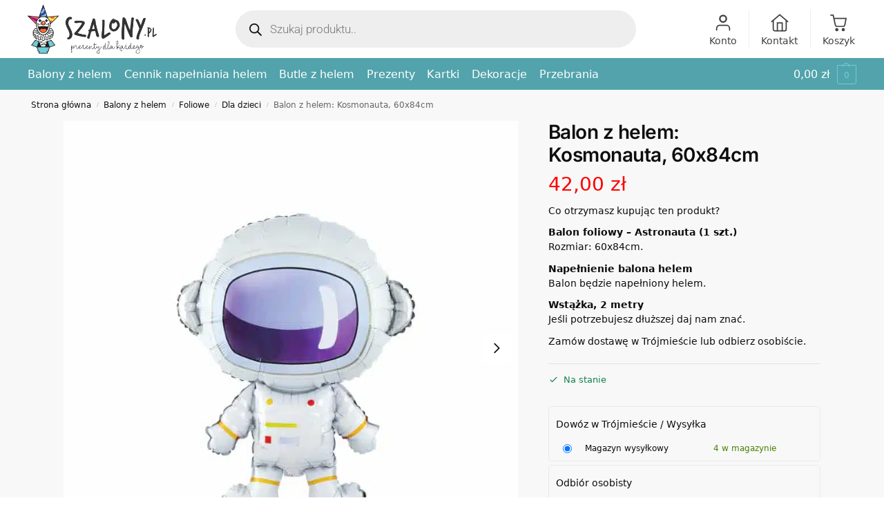

--- FILE ---
content_type: text/html; charset=UTF-8
request_url: https://szalony.pl/produkt/balon-z-helem-kosmonauta-60x84cm/
body_size: 65195
content:
<!doctype html><html lang="pl-PL" prefix="og: https://ogp.me/ns#"><head><script data-no-optimize="1">var litespeed_docref=sessionStorage.getItem("litespeed_docref");litespeed_docref&&(Object.defineProperty(document,"referrer",{get:function(){return litespeed_docref}}),sessionStorage.removeItem("litespeed_docref"));</script> <meta charset="UTF-8"><meta name="viewport" content="height=device-height, width=device-width, initial-scale=1"><link rel="profile" href="https://gmpg.org/xfn/11"><link rel="pingback" href="https://szalony.pl/xmlrpc.php"> <script data-cfasync="false" data-pagespeed-no-defer>var gtm4wp_datalayer_name = "dataLayer";
	var dataLayer = dataLayer || [];
	const gtm4wp_use_sku_instead = 0;
	const gtm4wp_currency = 'PLN';
	const gtm4wp_product_per_impression = 10;
	const gtm4wp_clear_ecommerce = false;
	const gtm4wp_datalayer_max_timeout = 2000;</script> <title>Balon z helem: Kosmonauta, 60x84cm - Balony z helem Gdańsk, Sopot, Gdynia - Szalony.pl</title><meta name="description" content="Co otrzymasz kupując ten produkt? Balon foliowy – Astronauta (1 szt.) Rozmiar: 60x84cm. Napełnienie balona helem Balon będzie napełniony helem. Wstążka, 2 metry Jeśli potrzebujesz dłuższej daj nam znać. Zamów dostawę w Trójmieście lub odbierz osobiście."/><meta name="robots" content="follow, index, max-snippet:-1, max-video-preview:-1, max-image-preview:large"/><link rel="canonical" href="https://szalony.pl/produkt/balon-z-helem-kosmonauta-60x84cm/" /><meta property="og:locale" content="pl_PL" /><meta property="og:type" content="product" /><meta property="og:title" content="Balon z helem: Kosmonauta, 60x84cm - Balony z helem Gdańsk, Sopot, Gdynia - Szalony.pl" /><meta property="og:description" content="Co otrzymasz kupując ten produkt? Balon foliowy – Astronauta (1 szt.) Rozmiar: 60x84cm. Napełnienie balona helem Balon będzie napełniony helem. Wstążka, 2 metry Jeśli potrzebujesz dłuższej daj nam znać. Zamów dostawę w Trójmieście lub odbierz osobiście." /><meta property="og:url" content="https://szalony.pl/produkt/balon-z-helem-kosmonauta-60x84cm/" /><meta property="og:site_name" content="szalony.pl" /><meta property="og:updated_time" content="2026-01-20T00:11:01+01:00" /><meta property="og:image" content="https://szalony.pl/wp-content/uploads/2022/08/kosmonauta.jpg" /><meta property="og:image:secure_url" content="https://szalony.pl/wp-content/uploads/2022/08/kosmonauta.jpg" /><meta property="og:image:width" content="800" /><meta property="og:image:height" content="800" /><meta property="og:image:alt" content="Balon bez helu: Kosmonauta, 60x84cm" /><meta property="og:image:type" content="image/jpeg" /><meta property="product:price:amount" content="42" /><meta property="product:price:currency" content="PLN" /><meta property="product:availability" content="instock" /><meta name="twitter:card" content="summary_large_image" /><meta name="twitter:title" content="Balon z helem: Kosmonauta, 60x84cm - Balony z helem Gdańsk, Sopot, Gdynia - Szalony.pl" /><meta name="twitter:description" content="Co otrzymasz kupując ten produkt? Balon foliowy – Astronauta (1 szt.) Rozmiar: 60x84cm. Napełnienie balona helem Balon będzie napełniony helem. Wstążka, 2 metry Jeśli potrzebujesz dłuższej daj nam znać. Zamów dostawę w Trójmieście lub odbierz osobiście." /><meta name="twitter:image" content="https://szalony.pl/wp-content/uploads/2022/08/kosmonauta.jpg" /> <script type="application/ld+json" class="rank-math-schema">{"@context":"https://schema.org","@graph":[{"@type":"Place","@id":"https://szalony.pl/#place","address":{"@type":"PostalAddress","streetAddress":"skwer Ko\u015bciuszki 17-19c","addressLocality":"Gdynia","addressRegion":"pomorskie","postalCode":"81-370","addressCountry":"Polska"}},{"@type":"Organization","@id":"https://szalony.pl/#organization","name":"Szalony.pl - Balony z helem","url":"https://szalony.pl","sameAs":["https://www.facebook.com/szalonypl","https://www.instagram.com/szalonysklep/"],"email":"biuro@szalony.pl","address":{"@type":"PostalAddress","streetAddress":"skwer Ko\u015bciuszki 17-19c","addressLocality":"Gdynia","addressRegion":"pomorskie","postalCode":"81-370","addressCountry":"Polska"},"logo":{"@type":"ImageObject","@id":"https://szalony.pl/#logo","url":"https://szalony.pl/wp-content/uploads/2019/09/szalony-sp-z-o-o-logox2-300x300.webp","contentUrl":"https://szalony.pl/wp-content/uploads/2019/09/szalony-sp-z-o-o-logox2-300x300.webp","caption":"szalony.pl","inLanguage":"pl-PL"},"contactPoint":[{"@type":"ContactPoint","telephone":"797239130","contactType":"customer support"}],"location":{"@id":"https://szalony.pl/#place"}},{"@type":"WebSite","@id":"https://szalony.pl/#website","url":"https://szalony.pl","name":"szalony.pl","alternateName":"Szalony.pl - Balony z helem","publisher":{"@id":"https://szalony.pl/#organization"},"inLanguage":"pl-PL"},{"@type":"ImageObject","@id":"https://szalony.pl/wp-content/uploads/2022/08/kosmonauta.jpg","url":"https://szalony.pl/wp-content/uploads/2022/08/kosmonauta.jpg","width":"800","height":"800","caption":"Balon bez helu: Kosmonauta, 60x84cm","inLanguage":"pl-PL"},{"@type":"BreadcrumbList","@id":"https://szalony.pl/produkt/balon-z-helem-kosmonauta-60x84cm/#breadcrumb","itemListElement":[{"@type":"ListItem","position":"1","item":{"@id":"https://szalony.pl","name":"Strona g\u0142\u00f3wna"}},{"@type":"ListItem","position":"2","item":{"@id":"https://szalony.pl/produkt/balon-z-helem-kosmonauta-60x84cm/","name":"Balon z helem: Kosmonauta, 60x84cm"}}]},{"@type":"ItemPage","@id":"https://szalony.pl/produkt/balon-z-helem-kosmonauta-60x84cm/#webpage","url":"https://szalony.pl/produkt/balon-z-helem-kosmonauta-60x84cm/","name":"Balon z helem: Kosmonauta, 60x84cm - Balony z helem Gda\u0144sk, Sopot, Gdynia - Szalony.pl","datePublished":"2022-09-29T10:26:17+02:00","dateModified":"2026-01-20T00:11:01+01:00","isPartOf":{"@id":"https://szalony.pl/#website"},"primaryImageOfPage":{"@id":"https://szalony.pl/wp-content/uploads/2022/08/kosmonauta.jpg"},"inLanguage":"pl-PL","breadcrumb":{"@id":"https://szalony.pl/produkt/balon-z-helem-kosmonauta-60x84cm/#breadcrumb"}},{"@type":"Product","name":"Balon z helem: Kosmonauta, 60x84cm - Balony z helem Gda\u0144sk, Sopot, Gdynia - Szalony.pl","description":"Co otrzymasz kupuj\u0105c ten produkt? Balon foliowy \u2013 Astronauta (1 szt.) Rozmiar: 60x84cm. Nape\u0142nienie balona helem Balon b\u0119dzie nape\u0142niony helem. Wst\u0105\u017cka, 2 metry Je\u015bli potrzebujesz d\u0142u\u017cszej daj nam zna\u0107. Zam\u00f3w dostaw\u0119 w Tr\u00f3jmie\u015bcie lub odbierz osobi\u015bcie.","sku":"PP-128237","category":"Balony z helem","mainEntityOfPage":{"@id":"https://szalony.pl/produkt/balon-z-helem-kosmonauta-60x84cm/#webpage"},"image":[{"@type":"ImageObject","url":"https://szalony.pl/wp-content/uploads/2022/08/kosmonauta.jpg","height":"800","width":"800"}],"offers":{"@type":"Offer","price":"42.00","priceCurrency":"PLN","priceValidUntil":"2027-12-31","availability":"http://schema.org/InStock","itemCondition":"NewCondition","url":"https://szalony.pl/produkt/balon-z-helem-kosmonauta-60x84cm/","seller":{"@type":"Organization","@id":"https://szalony.pl/","name":"szalony.pl","url":"https://szalony.pl"}},"@id":"https://szalony.pl/produkt/balon-z-helem-kosmonauta-60x84cm/#richSnippet","gtin13":"5904610128237"}]}</script> <link rel="alternate" type="application/rss+xml" title="Balony z helem Gdańsk, Sopot, Gdynia - Szalony.pl &raquo; Kanał z wpisami" href="https://szalony.pl/feed/" /><link rel="alternate" type="application/rss+xml" title="Balony z helem Gdańsk, Sopot, Gdynia - Szalony.pl &raquo; Kanał z komentarzami" href="https://szalony.pl/comments/feed/" /><link rel="alternate" title="oEmbed (JSON)" type="application/json+oembed" href="https://szalony.pl/wp-json/oembed/1.0/embed?url=https%3A%2F%2Fszalony.pl%2Fprodukt%2Fbalon-z-helem-kosmonauta-60x84cm%2F" /><link rel="alternate" title="oEmbed (XML)" type="text/xml+oembed" href="https://szalony.pl/wp-json/oembed/1.0/embed?url=https%3A%2F%2Fszalony.pl%2Fprodukt%2Fbalon-z-helem-kosmonauta-60x84cm%2F&#038;format=xml" /><style id='wp-img-auto-sizes-contain-inline-css' type='text/css'>img:is([sizes=auto i],[sizes^="auto," i]){contain-intrinsic-size:3000px 1500px}
/*# sourceURL=wp-img-auto-sizes-contain-inline-css */</style><style id="litespeed-ccss">*,::before,::after{box-sizing:border-box}html{font-family:system-ui,"Segoe UI",Roboto,Helvetica,Arial,sans-serif,"Apple Color Emoji","Segoe UI Emoji";line-height:1.5;-webkit-text-size-adjust:100%;-moz-tab-size:4;-o-tab-size:4;tab-size:4}body{margin:0}hr{height:0;color:inherit}strong{font-weight:bolder}button{text-transform:none}button,[type="button"],[type="submit"]{-webkit-appearance:button}::-moz-focus-inner{border-style:none;padding:0}:-moz-focusring{outline:1px dotted ButtonText}:-moz-ui-invalid{box-shadow:none}::-webkit-inner-spin-button,::-webkit-outer-spin-button{height:auto}[type="search"]{-webkit-appearance:textfield;outline-offset:-2px}::-webkit-search-decoration{-webkit-appearance:none}::-webkit-file-upload-button{-webkit-appearance:button;font:inherit}html{-webkit-text-size-adjust:100%;-moz-text-size-adjust:100%;text-size-adjust:100%;overflow-wrap:break-word;scrollbar-gutter:stable}img{display:block;vertical-align:middle}img{display:block;max-width:100%;height:auto}h1{text-wrap:pretty}a,button,input{touch-action:manipulation}body,button,input{-webkit-font-smoothing:antialiased;-moz-osx-font-smoothing:grayscale}h1,hr,p{margin:0}ul{list-style:none;margin:0;padding:0}button::-moz-focus-inner,input::-moz-focus-inner{padding:0;border:0}button{-webkit-appearance:button;background-color:#fff0;background-image:none}header,nav{display:block}a{color:#2c2d33;background-color:#fff0;text-decoration:none}a,button,input{touch-action:manipulation}img{max-width:100%;height:auto;border:0;border-radius:0}svg:not(:root){overflow:hidden}input[type=search]::-webkit-search-cancel-button,input[type=search]::-webkit-search-decoration{-webkit-appearance:none}ul{padding:0}p{margin:0 0 1.21575rem}ul{margin:0 0 1.41575em 20px}ul{list-style:disc}strong{font-weight:600}button,input{vertical-align:baseline}button{border:none}input[type="search"]{outline:0;margin-bottom:0;border:1px solid #d2d6dc;border-radius:.3rem;box-shadow:0 1px 2px 0 rgb(0 0 0/.05);height:40px;padding:0 .7em}input[type="search"]{padding-left:43px}input[type="search"]::-webkit-search-decoration{-webkit-appearance:none}input[type="search"]::-moz-placeholder{color:#555}.site-search input[type="search"]{border:0;background:#f8f8f8;border:1px solid #f8f8f8}.site-search form:before{left:15px;top:50%;margin-top:-7px;width:16px;height:16px}hr{height:0;margin-top:38px;margin-bottom:38px;border:0;border-top:1px solid #e9e9e9}h1{margin:0 0 1rem}@media (max-width:768px){.site{font-size:15px}input{font-size:16px}.site h1{font-size:30px;letter-spacing:-.01em}}@media (min-width:993px){.site-header .col-full{display:flex;flex-wrap:wrap;align-items:center}.site-header{position:relative;z-index:20}.site-header .site-branding{line-height:1}.site-header .custom-logo-link img{width:auto}.site-header .site-search{margin-left:3em;flex-grow:1}.site-search input{padding-top:1.45rem;padding-bottom:1.45rem}.site-branding a{color:#111;font-weight:700}.main-header{display:flex}}@media (max-width:1060px) and (min-width:993px){body:not(.header-4):not(.header-5) .site-header .site-search{width:100px}}@media (max-width:992px){.main-header{position:relative}.site-branding{display:flex;flex-direction:column;width:100%;height:70px;justify-content:center;align-items:center;text-align:center}.site-header .custom-logo-link img{width:auto}.site-header .shoptimizer-cart a.cart-contents .amount{display:none}.site-branding button.menu-toggle{position:absolute;left:15px;width:60px;height:30px;padding:0;background-color:#fff0;display:block}.menu-toggle .bar{display:block;position:absolute;top:calc(50% - 1px);z-index:0;width:22px;height:2px;opacity:1;background-color:#222;transform:rotate(0deg)}.menu-toggle .bar:nth-child(1){margin-top:-7px}.menu-toggle .bar:nth-child(2){margin-top:-1px}.menu-toggle .bar:nth-child(3){margin-top:5px}.menu-toggle .bar-text{position:absolute;top:0;left:0;margin-top:8px;margin-left:28px;font-size:10px;font-weight:600;letter-spacing:.03em}.site-header .site-header-cart{position:absolute;z-index:2;right:15px}body:not(.mobile-toggled).sticky-m .site-header{position:sticky;z-index:9;top:0;box-shadow:0 1px 15px rgb(0 0 0/.08)}}@media (min-width:993px){.col-full{box-sizing:content-box;margin-right:auto;margin-left:auto;max-width:1170px;padding-right:2.617924em;padding-left:2.617924em}.col-full:after{display:block;clear:both;content:""}}@media (max-width:992px){.col-full{padding-right:1em;padding-left:1em}}.site-content{position:relative}@media (min-width:993px){.site-content:after{display:block;visibility:hidden;position:absolute;z-index:5;top:0;left:0;width:100%;height:100%;opacity:0;background:rgb(0 0 0/.7);content:""}}@media (max-width:992px){.mobile-overlay{visibility:hidden;position:fixed;z-index:101;top:0;left:0;width:100%;height:100%;opacity:0;background:rgb(0 0 0/.65);background:rgb(52 53 55/.4);content:""}.close-drawer{color:#fff}}.woocommerce-breadcrumb{padding-top:.75rem;padding-bottom:.75rem;font-size:clamp(0.75rem,0.6547rem + 0.3049vw,0.84375rem);white-space:nowrap;text-overflow:ellipsis;overflow:hidden;color:#666}@media (min-width:993px){.woocommerce-breadcrumb{padding-top:1rem;padding-bottom:1rem}}.woocommerce-breadcrumb a{color:#111}.woocommerce-breadcrumb a:first-of-type:before{display:none}.woocommerce-breadcrumb .breadcrumb-separator{display:inline-block;position:relative;top:-1px;padding:0 .8em;opacity:.4;font-size:.8em}@media (min-width:993px){.site-header-cart{line-height:60px;margin-left:auto}.shoptimizer-cart .cart-contents{padding:0;color:#fff}.shoptimizer-cart a.cart-contents .count{position:relative}.site-header .site-header-cart{display:none;width:auto}}.shoptimizer-cart .cart-contents .count{opacity:1;font-size:.8em}.shoptimizer-cart .cart-contents:after{margin-left:10px}.shoptimizer-cart a.cart-contents .count{display:inline-block;position:relative;width:auto;min-width:28px;height:28px;margin-left:5px;padding:3px;border:1px solid #dc9814;border-bottom-right-radius:3px;border-bottom-left-radius:3px;color:#dc9814;font-size:12px;line-height:22px;text-align:center;letter-spacing:-.7px}.shoptimizer-cart a.cart-contents .count:after{position:absolute;bottom:90%;left:50%;width:10px;height:6px;margin-bottom:1px;margin-left:-6px;border:1px solid #dc9814;border-bottom:0;border-top-left-radius:99px;border-top-right-radius:99px;content:""}.shoptimizer-cart .cart-contents{display:block;text-decoration:none}.shoptimizer-mini-cart-wrap{overflow:hidden;position:fixed;z-index:102;top:0;right:-420px;left:auto;width:420px;height:100%;background-color:#fff;outline:none}@media (max-width:480px){.shoptimizer-mini-cart-wrap{width:100%;right:-100%}}#ajax-loading{position:absolute;z-index:100;top:0;left:0;width:100%;height:100%;background-color:rgb(255 255 255/.5)}.shoptimizer-loader{display:flex;align-items:center;justify-content:center;width:100%;height:100%}.spinner{width:38px;height:38px;border:1px solid #ccc;border-bottom-color:#111;border-radius:50%;display:inline-block;box-sizing:border-box;animation:rotation 0.8s linear infinite}.cart-drawer-heading{position:absolute;margin:12px 20px;font-size:17px;font-weight:600;color:#111}.shoptimizer-mini-cart-wrap .close-drawer{display:block;position:absolute;top:12.5px;right:16px;width:26px;height:26px;color:#111;padding:0;background:none}.shoptimizer-mini-cart-wrap .close-drawer span{display:flex;width:26px;height:26px}.shoptimizer-mini-cart-wrap .widget_shopping_cart{display:flex;overflow-x:hidden;overflow-y:auto;position:relative;z-index:10;top:auto;left:auto;height:calc(100% - 50px);margin:0;margin-top:50px;padding:0 20px 0 20px;background:#fff}.shoptimizer-mini-cart-wrap .widget_shopping_cart_content{display:flex;flex-direction:column;width:100%}@media (min-width:993px){body:not(.header-4) .col-full-nav .site-search,.mobile-menu.close-drawer,.menu-toggle,.mobile-extra{display:none}.menu-primary-menu-container{margin-left:0}.col-full-nav{width:100%;border-top:1px solid #fff0}.shoptimizer-primary-navigation{display:flex}body:not(.header-4).sticky-d .col-full-nav{position:sticky;z-index:10;top:0}.main-navigation ul{margin:0}.main-navigation ul li{display:inline-block}.main-navigation ul li.menu-item>a{display:block}.menu-primary-menu-container>ul>li>a span{position:relative}.menu-primary-menu-container>ul>li>a{padding-right:.55em;padding-left:.55em}.menu-primary-menu-container>ul>li:first-child>a{padding-left:0}.main-navigation ul.menu>li.menu-item-has-children{position:relative;text-align:left}.menu-primary-menu-container>ul>li>a span:before{display:block;position:absolute;top:calc(100% + 2px);left:0;width:100%;border-bottom:1px solid #ccc;content:"";transform:scale(0,1);transform-origin:right center}.menu-primary-menu-container>ul>li.menu-item-has-children>a:after{display:inline-block;position:relative;top:1px;margin-left:6px;width:12px;height:12px;content:"";background-color:#fff}.main-navigation ul ul{position:absolute}.main-navigation ul.menu>li:not(.full-width)>.sub-menu-wrapper{visibility:hidden;position:absolute;right:0;left:0;opacity:0;transform:scale(.8)}.main-navigation ul.menu>li:not(.full-width) ul.sub-menu{padding:20px 12px;box-shadow:0 1px 15px rgb(0 0 0/.08);line-height:1.4;margin:0;width:200px;box-sizing:content-box}.main-navigation ul.menu>li:not(.full-width) a.sub-menu-link{padding:.3em .8em}.main-navigation ul ul li{display:block;position:relative}.main-navigation ul.menu>li:not(.full-width) ul li .sub-menu-wrapper{visibility:hidden;position:absolute;z-index:1;top:-20px;left:220px;opacity:0}.main-navigation ul.menu>li:not(.full-width) ul li.menu-item-has-children>a:after{position:absolute;top:0;display:inline-block;right:15px;width:13px;height:13px;content:"";background-color:#111;transform:translateX(50%) translateY(50%)}}.secondary-navigation{display:none}@media (min-width:993px){.secondary-navigation{display:block;float:right;margin-left:auto;padding-left:1.2em}.secondary-navigation .menu{margin-right:-15px}.secondary-navigation ul{margin:0}.secondary-navigation ul li{display:inline-block;position:relative}.secondary-navigation ul li a{position:relative;display:block;padding:.7em .875em 0;color:#111;font-size:14px}.secondary-navigation .menu li:not(.ri) a{padding-top:35px}.secondary-navigation .icon-wrapper{position:absolute;top:0;left:50%;top:5px;transform:translate(-50%,0%)}.secondary-navigation .icon-wrapper svg{width:28px;height:28px}.secondary-navigation .icon-wrapper svg path{stroke-width:1.5px}.secondary-navigation .menu-item{padding:0 5px;border-left:1px solid #eee}.secondary-navigation .menu-item:first-child{border:0}}@media (max-width:992px){.col-full-nav .site-header-cart{display:none}.col-full-nav .shoptimizer-primary-navigation.col-full{padding:0}.main-navigation{padding-top:1rem}.main-navigation ul{list-style:none;margin:0}.main-navigation ul li{position:relative}.menu-primary-menu-container>ul>li>a{display:block;padding:.35rem 0}.main-navigation ul.menu ul li{position:relative}.main-navigation ul.menu ul li>a{padding:.15rem 0;display:block}.main-navigation ul.menu .sub-menu-wrapper{margin-top:.25rem;padding-bottom:1rem;padding-left:.5rem}.main-navigation ul.menu .sub-menu-wrapper .sub-menu-wrapper{margin-top:.25rem;padding-bottom:.5rem;padding-left:.5rem}.main-navigation ul.menu>li.menu-item-has-children{position:relative}.main-navigation ul.menu .sub-menu-wrapper a.cg-menu-link{width:calc(100% - 40px)}.main-navigation ul.menu li.menu-item-has-children .sub-menu-wrapper{position:fixed;left:-99999px;opacity:0;transform:translateX(-10px)}.main-navigation ul.menu li.menu-item-has-children:not(.dropdown-open) .sub-menu-wrapper{display:block}.site-search{display:none}.col-full-nav .site-search{display:block;padding-top:20px;position:relative;z-index:4}.main-navigation ul.menu li.menu-item-has-children span.caret{display:flex;position:absolute;z-index:3;top:0;right:0;width:30px;justify-content:center;align-items:center}.main-navigation ul.menu li.menu-item-has-children span.caret:after{display:inline-flex;width:20px;height:20px;background-color:#111;content:""}.main-navigation ul.menu li.menu-item-has-children span.caret{height:35px}.main-navigation ul.menu li.menu-item-has-children li.menu-item-has-children span.caret{height:27px;opacity:.5}.mobile-extra{padding:1rem 0 2rem 0}.mobile-extra .widget{margin-bottom:0}.mobile-extra ul,.mobile-extra .widget p{margin:0;padding:0}.mobile-extra ul li{margin-bottom:.35rem}.mobile-extra a{font-size:14px}.col-full-nav{position:fixed;z-index:102;padding:0 15px;top:0;bottom:0;height:100%;left:-300px;width:300px;min-height:100vh;min-height:-moz-available;min-height:fill-available;min-height:-webkit-fill-available;max-height:100vh;overflow-y:auto;overflow-x:hidden;background:#fff;overscroll-behavior:contain;-webkit-overflow-scrolling:touch;box-shadow:0 0 10 rgb(0 0 0/.15)}.mobile-menu.close-drawer{visibility:hidden;position:fixed;z-index:999;top:40px;left:310px;padding:0;opacity:0}}.col-full.topbar-wrapper{max-width:100%;border-bottom:1px solid #eee}.top-bar .col-full{display:flex;padding:0;align-items:center}@media (max-width:992px){.topbar-wrapper .top-bar{padding:.6rem 0;font-size:clamp(0.75rem,0.623rem + 0.4065vw,0.875rem)}.top-bar{border-bottom:none}.top-bar .col-full{padding:0}}@media (max-width:768px){.col-full.topbar-wrapper.hide-on-mobile{display:none}.top-bar .col-full{display:block;text-align:center;max-width:100%}}.widget ul{margin-bottom:0;margin-left:0;list-style:none}.widget li{margin-bottom:.4em;font-size:14px;line-height:1.45}.widget p{margin-bottom:1em;font-size:14px;line-height:1.5}.widget p:last-child{margin-bottom:0}@keyframes rotation{0%{transform:rotate(0deg)}100%{transform:rotate(360deg)}}.menu-primary-menu-container>ul>li.menu-item-has-children>a:after,.main-navigation ul.menu li.menu-item-has-children span.caret:after{-webkit-mask-image:url(data:image/svg+xml;charset=utf8,%3Csvg\ width=\'24\'\ height=\'24\'\ viewBox=\'0\ 0\ 24\ 24\'\ fill=\'none\'\ xmlns=\'http://www.w3.org/2000/svg\'%3E%3Cpath\ d=\'M19\ 9L12\ 16L5\ 9\'\ stroke=\'%234A5568\'\ stroke-width=\'2\'\ stroke-linecap=\'round\'\ stroke-linejoin=\'round\'/%3E%3C/svg%3E);mask-image:url(data:image/svg+xml;charset=utf8,%3Csvg\ width=\'24\'\ height=\'24\'\ viewBox=\'0\ 0\ 24\ 24\'\ fill=\'none\'\ xmlns=\'http://www.w3.org/2000/svg\'%3E%3Cpath\ d=\'M19\ 9L12\ 16L5\ 9\'\ stroke=\'%234A5568\'\ stroke-width=\'2\'\ stroke-linecap=\'round\'\ stroke-linejoin=\'round\'/%3E%3C/svg%3E)}.main-navigation ul.menu>li:not(.full-width) ul li.menu-item-has-children>a:after{-webkit-mask-image:url(data:image/svg+xml;charset=utf8,%3Csvg\ width=\'24\'\ height=\'24\'\ viewBox=\'0\ 0\ 24\ 24\'\ fill=\'none\'\ xmlns=\'http://www.w3.org/2000/svg\'%3E%3Cpath\ d=\'M9\ 5L16\ 12L9\ 19\'\ stroke=\'%234A5568\'\ stroke-width=\'2\'\ stroke-linecap=\'round\'\ stroke-linejoin=\'round\'/%3E%3C/svg%3E);mask-image:url(data:image/svg+xml;charset=utf8,%3Csvg\ width=\'24\'\ height=\'24\'\ viewBox=\'0\ 0\ 24\ 24\'\ fill=\'none\'\ xmlns=\'http://www.w3.org/2000/svg\'%3E%3Cpath\ d=\'M9\ 5L16\ 12L9\ 19\'\ stroke=\'%234A5568\'\ stroke-width=\'2\'\ stroke-linecap=\'round\'\ stroke-linejoin=\'round\'/%3E%3C/svg%3E)}.menu-primary-menu-container>ul>li.menu-item-has-children>a:after,.main-navigation ul.menu>li:not(.full-width) ul li.menu-item-has-children>a:after,.main-navigation ul.menu li.menu-item-has-children span.caret:after{-webkit-mask-position:center;mask-position:center;-webkit-mask-repeat:no-repeat;mask-repeat:no-repeat;-webkit-mask-size:contain;mask-size:contain}.screen-reader-text{position:absolute;visibility:hidden;width:1px;height:1px;padding:0;margin:-1px;overflow:hidden;clip:rect(0,0,0,0);white-space:nowrap;border-width:0}@media (max-width:992px){.hide-on-mobile{display:none!important}}:root{--wp-admin-theme-color:#3858e9;--wp-admin-theme-color--rgb:56,88,233;--wp-admin-theme-color-darker-10:#2145e6;--wp-admin-theme-color-darker-10--rgb:33,69,230;--wp-admin-theme-color-darker-20:#183ad6;--wp-admin-theme-color-darker-20--rgb:24,58,214;--wp-admin-border-width-focus:2px}[role=region]{position:relative}:root{--bs-blue:#0d6efd;--bs-indigo:#6610f2;--bs-purple:#6f42c1;--bs-pink:#d63384;--bs-red:#dc3545;--bs-orange:#fd7e14;--bs-yellow:#ffc107;--bs-green:#198754;--bs-teal:#20c997;--bs-cyan:#0dcaf0;--bs-black:#000;--bs-white:#fff;--bs-gray:#6c757d;--bs-gray-dark:#343a40;--bs-gray-100:#f8f9fa;--bs-gray-200:#e9ecef;--bs-gray-300:#dee2e6;--bs-gray-400:#ced4da;--bs-gray-500:#adb5bd;--bs-gray-600:#6c757d;--bs-gray-700:#495057;--bs-gray-800:#343a40;--bs-gray-900:#212529;--bs-primary:#0d6efd;--bs-secondary:#6c757d;--bs-success:#198754;--bs-info:#0dcaf0;--bs-warning:#ffc107;--bs-danger:#dc3545;--bs-light:#f8f9fa;--bs-dark:#212529;--bs-primary-rgb:13,110,253;--bs-secondary-rgb:108,117,125;--bs-success-rgb:25,135,84;--bs-info-rgb:13,202,240;--bs-warning-rgb:255,193,7;--bs-danger-rgb:220,53,69;--bs-light-rgb:248,249,250;--bs-dark-rgb:33,37,41;--bs-primary-text-emphasis:#052c65;--bs-secondary-text-emphasis:#2b2f32;--bs-success-text-emphasis:#0a3622;--bs-info-text-emphasis:#055160;--bs-warning-text-emphasis:#664d03;--bs-danger-text-emphasis:#58151c;--bs-light-text-emphasis:#495057;--bs-dark-text-emphasis:#495057;--bs-primary-bg-subtle:#cfe2ff;--bs-secondary-bg-subtle:#e2e3e5;--bs-success-bg-subtle:#d1e7dd;--bs-info-bg-subtle:#cff4fc;--bs-warning-bg-subtle:#fff3cd;--bs-danger-bg-subtle:#f8d7da;--bs-light-bg-subtle:#fcfcfd;--bs-dark-bg-subtle:#ced4da;--bs-primary-border-subtle:#9ec5fe;--bs-secondary-border-subtle:#c4c8cb;--bs-success-border-subtle:#a3cfbb;--bs-info-border-subtle:#9eeaf9;--bs-warning-border-subtle:#ffe69c;--bs-danger-border-subtle:#f1aeb5;--bs-light-border-subtle:#e9ecef;--bs-dark-border-subtle:#adb5bd;--bs-white-rgb:255,255,255;--bs-black-rgb:0,0,0;--bs-font-sans-serif:system-ui,-apple-system,"Segoe UI",Roboto,"Helvetica Neue","Noto Sans","Liberation Sans",Arial,sans-serif,"Apple Color Emoji","Segoe UI Emoji","Segoe UI Symbol","Noto Color Emoji";--bs-font-monospace:SFMono-Regular,Menlo,Monaco,Consolas,"Liberation Mono","Courier New",monospace;--bs-gradient:linear-gradient(180deg,hsla(0,0%,100%,.15),hsla(0,0%,100%,0));--bs-body-font-family:var(--bs-font-sans-serif);--bs-body-font-size:1rem;--bs-body-font-weight:400;--bs-body-line-height:1.5;--bs-body-color:#212529;--bs-body-color-rgb:33,37,41;--bs-body-bg:#fff;--bs-body-bg-rgb:255,255,255;--bs-emphasis-color:#000;--bs-emphasis-color-rgb:0,0,0;--bs-secondary-color:rgba(33,37,41,.75);--bs-secondary-color-rgb:33,37,41;--bs-secondary-bg:#e9ecef;--bs-secondary-bg-rgb:233,236,239;--bs-tertiary-color:rgba(33,37,41,.5);--bs-tertiary-color-rgb:33,37,41;--bs-tertiary-bg:#f8f9fa;--bs-tertiary-bg-rgb:248,249,250;--bs-heading-color:inherit;--bs-link-color:#0d6efd;--bs-link-color-rgb:13,110,253;--bs-link-decoration:underline;--bs-link-hover-color:#0a58ca;--bs-link-hover-color-rgb:10,88,202;--bs-code-color:#d63384;--bs-highlight-color:#212529;--bs-highlight-bg:#fff3cd;--bs-border-width:1px;--bs-border-style:solid;--bs-border-color:#dee2e6;--bs-border-color-translucent:rgba(0,0,0,.175);--bs-border-radius:0.375rem;--bs-border-radius-sm:0.25rem;--bs-border-radius-lg:0.5rem;--bs-border-radius-xl:1rem;--bs-border-radius-xxl:2rem;--bs-border-radius-2xl:var(--bs-border-radius-xxl);--bs-border-radius-pill:50rem;--bs-box-shadow:0 0.5rem 1rem rgba(0,0,0,.15);--bs-box-shadow-sm:0 0.125rem 0.25rem rgba(0,0,0,.075);--bs-box-shadow-lg:0 1rem 3rem rgba(0,0,0,.175);--bs-box-shadow-inset:inset 0 1px 2px rgba(0,0,0,.075);--bs-focus-ring-width:0.25rem;--bs-focus-ring-opacity:0.25;--bs-focus-ring-color:rgba(13,110,253,.25);--bs-form-valid-color:#198754;--bs-form-valid-border-color:#198754;--bs-form-invalid-color:#dc3545;--bs-form-invalid-border-color:#dc3545}ul{box-sizing:border-box}:root{--wp--preset--font-size--normal:16px;--wp--preset--font-size--huge:42px}.screen-reader-text{border:0;clip-path:inset(50%);height:1px;margin:-1px;overflow:hidden;padding:0;position:absolute;width:1px;word-wrap:normal!important}:root{--wp--preset--aspect-ratio--square:1;--wp--preset--aspect-ratio--4-3:4/3;--wp--preset--aspect-ratio--3-4:3/4;--wp--preset--aspect-ratio--3-2:3/2;--wp--preset--aspect-ratio--2-3:2/3;--wp--preset--aspect-ratio--16-9:16/9;--wp--preset--aspect-ratio--9-16:9/16;--wp--preset--color--black:#000000;--wp--preset--color--cyan-bluish-gray:#abb8c3;--wp--preset--color--white:#ffffff;--wp--preset--color--pale-pink:#f78da7;--wp--preset--color--vivid-red:#cf2e2e;--wp--preset--color--luminous-vivid-orange:#ff6900;--wp--preset--color--luminous-vivid-amber:#fcb900;--wp--preset--color--light-green-cyan:#7bdcb5;--wp--preset--color--vivid-green-cyan:#00d084;--wp--preset--color--pale-cyan-blue:#8ed1fc;--wp--preset--color--vivid-cyan-blue:#0693e3;--wp--preset--color--vivid-purple:#9b51e0;--wp--preset--gradient--vivid-cyan-blue-to-vivid-purple:linear-gradient(135deg,rgba(6,147,227,1) 0%,rgb(155,81,224) 100%);--wp--preset--gradient--light-green-cyan-to-vivid-green-cyan:linear-gradient(135deg,rgb(122,220,180) 0%,rgb(0,208,130) 100%);--wp--preset--gradient--luminous-vivid-amber-to-luminous-vivid-orange:linear-gradient(135deg,rgba(252,185,0,1) 0%,rgba(255,105,0,1) 100%);--wp--preset--gradient--luminous-vivid-orange-to-vivid-red:linear-gradient(135deg,rgba(255,105,0,1) 0%,rgb(207,46,46) 100%);--wp--preset--gradient--very-light-gray-to-cyan-bluish-gray:linear-gradient(135deg,rgb(238,238,238) 0%,rgb(169,184,195) 100%);--wp--preset--gradient--cool-to-warm-spectrum:linear-gradient(135deg,rgb(74,234,220) 0%,rgb(151,120,209) 20%,rgb(207,42,186) 40%,rgb(238,44,130) 60%,rgb(251,105,98) 80%,rgb(254,248,76) 100%);--wp--preset--gradient--blush-light-purple:linear-gradient(135deg,rgb(255,206,236) 0%,rgb(152,150,240) 100%);--wp--preset--gradient--blush-bordeaux:linear-gradient(135deg,rgb(254,205,165) 0%,rgb(254,45,45) 50%,rgb(107,0,62) 100%);--wp--preset--gradient--luminous-dusk:linear-gradient(135deg,rgb(255,203,112) 0%,rgb(199,81,192) 50%,rgb(65,88,208) 100%);--wp--preset--gradient--pale-ocean:linear-gradient(135deg,rgb(255,245,203) 0%,rgb(182,227,212) 50%,rgb(51,167,181) 100%);--wp--preset--gradient--electric-grass:linear-gradient(135deg,rgb(202,248,128) 0%,rgb(113,206,126) 100%);--wp--preset--gradient--midnight:linear-gradient(135deg,rgb(2,3,129) 0%,rgb(40,116,252) 100%);--wp--preset--font-size--small:clamp(1rem, 1rem + ((1vw - 0.2rem) * 0.368), 1.2rem);--wp--preset--font-size--medium:clamp(1rem, 1rem + ((1vw - 0.2rem) * 0.92), 1.5rem);--wp--preset--font-size--large:clamp(1.5rem, 1.5rem + ((1vw - 0.2rem) * 0.92), 2rem);--wp--preset--font-size--x-large:clamp(1.5rem, 1.5rem + ((1vw - 0.2rem) * 1.379), 2.25rem);--wp--preset--font-size--x-small:0.85rem;--wp--preset--font-size--base:clamp(1rem, 1rem + ((1vw - 0.2rem) * 0.46), 1.25rem);--wp--preset--font-size--xx-large:clamp(2rem, 2rem + ((1vw - 0.2rem) * 1.839), 3rem);--wp--preset--font-size--xxx-large:clamp(2.25rem, 2.25rem + ((1vw - 0.2rem) * 3.218), 4rem);--wp--preset--spacing--20:0.44rem;--wp--preset--spacing--30:0.67rem;--wp--preset--spacing--40:1rem;--wp--preset--spacing--50:1.5rem;--wp--preset--spacing--60:2.25rem;--wp--preset--spacing--70:3.38rem;--wp--preset--spacing--80:5.06rem;--wp--preset--spacing--small:clamp(.25rem, 2.5vw, 0.75rem);--wp--preset--spacing--medium:clamp(1rem, 4vw, 2rem);--wp--preset--spacing--large:clamp(1.25rem, 6vw, 3rem);--wp--preset--spacing--x-large:clamp(3rem, 7vw, 5rem);--wp--preset--spacing--xx-large:clamp(4rem, 9vw, 7rem);--wp--preset--spacing--xxx-large:clamp(5rem, 12vw, 9rem);--wp--preset--spacing--xxxx-large:clamp(6rem, 14vw, 13rem);--wp--preset--shadow--natural:6px 6px 9px rgba(0, 0, 0, 0.2);--wp--preset--shadow--deep:12px 12px 50px rgba(0, 0, 0, 0.4);--wp--preset--shadow--sharp:6px 6px 0px rgba(0, 0, 0, 0.2);--wp--preset--shadow--outlined:6px 6px 0px -3px rgba(255, 255, 255, 1), 6px 6px rgba(0, 0, 0, 1);--wp--preset--shadow--crisp:6px 6px 0px rgba(0, 0, 0, 1);--wp--custom--line-height--none:1;--wp--custom--line-height--tight:1.1;--wp--custom--line-height--snug:1.2;--wp--custom--line-height--normal:1.5;--wp--custom--line-height--relaxed:1.625;--wp--custom--line-height--loose:2;--wp--custom--line-height--body:1.618}:root{--wp--style--global--content-size:900px;--wp--style--global--wide-size:1190px}:where(body){margin:0}:root{--wp--style--block-gap:var(--wp--preset--spacing--medium)}body{font-family:var(--wp--preset--font-family--primary);--wp--style--root--padding-top:0;--wp--style--root--padding-right:var(--wp--preset--spacing--medium);--wp--style--root--padding-bottom:0;--wp--style--root--padding-left:var(--wp--preset--spacing--medium)}a:where(:not(.wp-element-button)){text-decoration:false}.woocommerce-multi-inventory-clear{clear:both;float:none}.woocommerce-multi-inventory-popup-top-container{margin:15px 0}.woocommerce-multi-inventory-popup-locations{display:flex;flex-wrap:wrap}.woocommerce-multi-inventory-manager-table-spinner{width:2.5em;height:2.5em;border:.4em solid #fff0;border-color:#eee;border-top-color:#3E67EC;position:absolute;top:40%;display:none;left:50%;border-radius:50%;-webkit-animation:loadingspin 1s linear infinite;animation:loadingspin 1s linear infinite}@-webkit-keyframes loadingspin{100%{transform:rotate(360deg)}}@keyframes loadingspin{100%{transform:rotate(360deg)}}.woocommerce-multi-inventory-overlay{position:fixed;top:0;left:0;background:rgb(0 0 0/.7);display:block;width:100%;height:100%;z-index:9999999}.woocommerce-multi-inventory-popup-container{margin:0 auto;padding:0;width:100%;max-width:600px;top:50%;left:50%;transform:translate(-50%,-50%);position:fixed;z-index:99999999;height:auto;overflow:auto;max-height:90vh}.woocommerce-multi-inventory-popup{padding:20px;background:#fff;height:100%;overflow:auto;border-radius:10px}.woocommerce-multi-inventory-popup-locations-nearest-location-loader{border:3px solid #f3f3f3;border-top:2px solid #3498db;border-radius:50%;width:25px;height:25px;margin:0 auto;animation:spin 1s linear infinite;display:none}.woocommerce-multi-inventory-popup-locations-nearest-location-error{display:none}@keyframes spin{0%{transform:rotate(0deg)}100%{transform:rotate(360deg)}}.woocommerce-multi-inventory-inventories-container{max-height:400px;overflow:auto}.woocommerce-multi-inventory-inventories-container{margin:10px 0}.woocommerce-multi-inventory-inventories-click-collect-title{margin-bottom:10px;margin-top:5px}.woocommerce-multi-inventory-popup-locations-intro-text{text-align:center}.woocommerce-multi-inventory-popup-top-container{display:flex;flex-flow:row wrap}.woocommerce-multi-inventory-popup-locations-nearest-location-container{flex-grow:1;flex-basis:0%;display:flex}.woocommerce-multi-inventory-popup-layout-2 .woocommerce-multi-inventory-popup-divider{display:none}.woocommerce-multi-inventory-inventories-delivery-container{border:1px solid #eaeaea;padding:10px 10px 0;border-radius:5px;margin:5px 0}.woocommerce-multi-inventory-popup-close-container{position:absolute;z-index:999;top:5px;right:8px;background-color:#555;color:#fff;border-radius:50px;height:30px;width:30px;display:block;text-align:center}.fpf-fields{display:block;clear:both;margin:1em 0}.fpf-totals dl{margin-bottom:1em;overflow:hidden}.fpf-totals dl:empty{display:none}:root{--swiper-theme-color:#007aff}.swiper-container{margin-left:auto;margin-right:auto;position:relative;overflow:hidden;list-style:none;padding:0;z-index:1}.swiper-wrapper{position:relative;width:100%;height:100%;z-index:1;display:flex;box-sizing:content-box}.swiper-wrapper{transform:translate3d(0,0,0)}.swiper-slide{flex-shrink:0;width:100%;height:100%;position:relative}:root{--swiper-navigation-size:44px}.swiper-button-next,.swiper-button-prev{position:absolute;top:50%;width:calc(var(--swiper-navigation-size)/44*27);height:var(--swiper-navigation-size);margin-top:calc(0px - (var(--swiper-navigation-size)/2));z-index:10;display:flex;align-items:center;justify-content:center;color:var(--swiper-navigation-color,var(--swiper-theme-color))}.swiper-button-next:after,.swiper-button-prev:after{font-family:swiper-icons;font-size:var(--swiper-navigation-size);text-transform:none!important;letter-spacing:0;text-transform:none;font-variant:initial;line-height:1}.swiper-button-prev{left:10px;right:auto}.swiper-button-prev:after{content:"prev"}.swiper-button-next{right:10px;left:auto}.swiper-button-next:after{content:"next"}.pswp{display:none;position:absolute;width:100%;height:100%;left:0;top:0;overflow:hidden;-ms-touch-action:none;touch-action:none;z-index:1500;-webkit-text-size-adjust:100%;-webkit-backface-visibility:hidden;outline:0}.pswp *{-webkit-box-sizing:border-box;box-sizing:border-box}.pswp__bg{position:absolute;left:0;top:0;width:100%;height:100%;background:#000;opacity:0;-webkit-transform:translateZ(0);transform:translateZ(0);-webkit-backface-visibility:hidden;will-change:opacity}.pswp__scroll-wrap{position:absolute;left:0;top:0;width:100%;height:100%;overflow:hidden}.pswp__container{-ms-touch-action:none;touch-action:none;position:absolute;left:0;right:0;top:0;bottom:0}.pswp__container{-webkit-touch-callout:none}.pswp__bg{will-change:opacity}.pswp__container{-webkit-backface-visibility:hidden}.pswp__item{position:absolute;left:0;right:0;top:0;bottom:0;overflow:hidden}.pswp__button{width:44px;height:44px;position:relative;background:0 0;overflow:visible;-webkit-appearance:none;display:block;border:0;padding:0;margin:0;float:right;opacity:.75;-webkit-box-shadow:none;box-shadow:none}.pswp__button::-moz-focus-inner{padding:0;border:0}.pswp__button,.pswp__button--arrow--left:before,.pswp__button--arrow--right:before{background:url(/wp-content/plugins/commercegurus-commercekit/assets/css/default-skin.svg)0 0 no-repeat;background-size:264px 88px;width:44px;height:44px}.pswp__button--close{background-position:0-44px}.pswp__button--share{background-position:-44px -44px}.pswp__button--fs{display:none}.pswp__button--zoom{display:none;background-position:-88px 0}.pswp__button--arrow--left,.pswp__button--arrow--right{background:0 0;top:50%;margin-top:-50px;width:70px;height:100px;position:absolute}.pswp__button--arrow--left{left:0}.pswp__button--arrow--right{right:0}.pswp__button--arrow--left:before,.pswp__button--arrow--right:before{content:"";top:35px;background-color:rgb(0 0 0/.3);height:30px;width:32px;position:absolute}.pswp__button--arrow--left:before{left:6px;background-position:-138px -44px}.pswp__button--arrow--right:before{right:6px;background-position:-94px -44px}.pswp__share-modal{display:block;background:rgb(0 0 0/.5);width:100%;height:100%;top:0;left:0;padding:10px;position:absolute;z-index:1600;opacity:0;-webkit-backface-visibility:hidden;will-change:opacity}.pswp__share-modal--hidden{display:none}.pswp__share-tooltip{z-index:1620;position:absolute;background:#fff;top:56px;border-radius:2px;display:block;width:auto;right:44px;-webkit-box-shadow:0 2px 5px rgb(0 0 0/.25);box-shadow:0 2px 5px rgb(0 0 0/.25);-webkit-transform:translateY(6px);-ms-transform:translateY(6px);transform:translateY(6px);-webkit-backface-visibility:hidden;will-change:transform}.pswp__counter{position:absolute;left:0;top:0;height:44px;font-size:13px;line-height:44px;color:#fff;opacity:.75;padding:0 10px}.pswp__caption{position:absolute;left:0;bottom:0;width:100%;min-height:44px}.pswp__caption__center{text-align:left;max-width:420px;margin:0 auto;font-size:13px;padding:10px;line-height:20px;color:#ccc}.pswp__preloader{width:44px;height:44px;position:absolute;top:0;left:50%;margin-left:-22px;opacity:0;will-change:opacity;direction:ltr}.pswp__preloader__icn{width:20px;height:20px;margin:12px}@media screen and (max-width:1024px){.pswp__preloader{position:relative;left:auto;top:auto;margin:0;float:right}}.pswp__ui{-webkit-font-smoothing:auto;visibility:visible;opacity:1;z-index:1550}.pswp__top-bar{position:absolute;left:0;top:0;height:44px;width:100%}.pswp__caption,.pswp__top-bar{-webkit-backface-visibility:hidden;will-change:opacity}.pswp__caption,.pswp__top-bar{background-color:rgb(0 0 0/.5)}.pswp__ui--hidden .pswp__button--arrow--left,.pswp__ui--hidden .pswp__button--arrow--right,.pswp__ui--hidden .pswp__caption,.pswp__ui--hidden .pswp__top-bar{opacity:.001}.dgwt-wcas-search-wrapp{position:relative;line-height:100%;display:block;color:#444;min-width:230px;width:100%;text-align:left;margin:0 auto;-webkit-box-sizing:border-box;-moz-box-sizing:border-box;box-sizing:border-box}.dgwt-wcas-search-wrapp *{-webkit-box-sizing:border-box;-moz-box-sizing:border-box;box-sizing:border-box}.dgwt-wcas-search-form{margin:0;padding:0;width:100%}input[type=search].dgwt-wcas-search-input{-webkit-box-shadow:none;box-shadow:none;margin:0;-webkit-appearance:textfield;text-align:left}[type=search].dgwt-wcas-search-input::-ms-clear{display:none}[type=search].dgwt-wcas-search-input::-webkit-search-decoration{-webkit-appearance:none}[type=search].dgwt-wcas-search-input::-webkit-search-cancel-button{display:none}.dgwt-wcas-style-pirx .dgwt-wcas-sf-wrapp button.dgwt-wcas-search-submit:before{display:none}button.dgwt-wcas-search-submit{position:relative}.dgwt-wcas-ico-magnifier{bottom:0;left:0;margin:auto;position:absolute;right:0;top:0;height:65%;display:block}.dgwt-wcas-preloader{height:100%;position:absolute;right:0;top:0;width:40px;z-index:-1;background-repeat:no-repeat;background-position:right 15px center;background-size:auto 44%}.dgwt-wcas-voice-search{position:absolute;right:0;top:0;height:100%;width:40px;z-index:1;opacity:.5;align-items:center;justify-content:center;display:none}.screen-reader-text{clip:rect(1px,1px,1px,1px);height:1px;overflow:hidden;position:absolute!important;width:1px}.dgwt-wcas-sf-wrapp:after,.dgwt-wcas-sf-wrapp:before{content:"";display:table}.dgwt-wcas-sf-wrapp:after{clear:both}.dgwt-wcas-sf-wrapp{zoom:1;width:100%;max-width:100vw;margin:0;position:relative;background:0 0}.dgwt-wcas-sf-wrapp input[type=search].dgwt-wcas-search-input{width:100%;height:40px;font-size:14px;line-height:100%;padding:10px 15px;margin:0;background:#fff;border:1px solid #ddd;border-radius:3px;-webkit-border-radius:3px;-webkit-appearance:none;box-sizing:border-box}.dgwt-wcas-sf-wrapp input[type=search].dgwt-wcas-search-input::-webkit-input-placeholder{color:#999;font-weight:400;font-style:italic;line-height:normal}.dgwt-wcas-sf-wrapp input[type=search].dgwt-wcas-search-input:-moz-placeholder{color:#999;font-weight:400;font-style:italic;line-height:normal}.dgwt-wcas-sf-wrapp input[type=search].dgwt-wcas-search-input::-moz-placeholder{color:#999;font-weight:400;font-style:italic;line-height:normal}.dgwt-wcas-sf-wrapp input[type=search].dgwt-wcas-search-input:-ms-input-placeholder{color:#999;font-weight:400;font-style:italic;line-height:normal}.dgwt-wcas-sf-wrapp button.dgwt-wcas-search-submit{overflow:visible;position:absolute;border:0;padding:0 15px;margin:0;height:40px;min-width:50px;width:auto;line-height:100%;min-height:100%;right:0;left:auto;top:0;bottom:auto;color:#fff;text-transform:uppercase;background-color:#333;border-radius:0 2px 2px 0;-webkit-border-radius:0 2px 2px 0;text-shadow:0-1px 0 rgb(0 0 0/.3);-webkit-box-shadow:none;box-shadow:none;-webkit-appearance:none}.dgwt-wcas-sf-wrapp .dgwt-wcas-search-submit:before{content:"";position:absolute;border-width:8px 8px 8px 0;border-style:solid solid solid none;border-color:#fff0 #333;top:12px;left:-6px}.dgwt-wcas-sf-wrapp .dgwt-wcas-search-submit::-moz-focus-inner{border:0;padding:0}.dgwt-wcas-ico-magnifier{max-width:20px}.dgwt-wcas-has-submit .dgwt-wcas-search-submit svg path{fill:#fff}.dgwt-wcas-style-pirx .dgwt-wcas-sf-wrapp{background:#fff;padding:10px;border-radius:10px}.dgwt-wcas-style-pirx .dgwt-wcas-sf-wrapp input[type=search].dgwt-wcas-search-input{padding:13px 24px 13px 48px;line-height:24px;font-size:17px;border:2px solid #fff0;border-radius:30px;height:auto;font-family:Roboto,sans-serif;background-color:#eee}.dgwt-wcas-style-pirx .dgwt-wcas-sf-wrapp button.dgwt-wcas-search-submit{background:0 0;border-radius:100%;border:0;display:flex;align-items:center;justify-content:center;padding:0;margin:0;position:absolute;min-height:33px;min-width:33px;height:33px;width:33px;left:23px;top:21px}.dgwt-wcas-style-pirx .dgwt-wcas-sf-wrapp button.dgwt-wcas-search-submit svg{width:18px;height:18px}.dgwt-wcas-style-pirx .dgwt-wcas-preloader{margin-right:35px}.dgwt-wcas-style-pirx.dgwt-wcas-has-submit .dgwt-wcas-search-submit svg path{fill:#111}.dgwt-wcas-style-pirx .dgwt-wcas-voice-search{right:20px;top:1px;opacity:1}*,::after,::before{box-sizing:border-box}html{font-family:system-ui,"Segoe UI",Roboto,Helvetica,Arial,sans-serif,"Apple Color Emoji","Segoe UI Emoji";line-height:1.5;-webkit-text-size-adjust:100%;-moz-tab-size:4;-o-tab-size:4;tab-size:4}body{margin:0}hr{height:0;color:inherit}strong{font-weight:bolder}table{text-indent:0;border-color:inherit}button{text-transform:none}[type="button"],[type="submit"],button{-webkit-appearance:button}::-moz-focus-inner{border-style:none;padding:0}:-moz-focusring{outline:ButtonText dotted 1px}:-moz-ui-invalid{box-shadow:none}::-webkit-inner-spin-button,::-webkit-outer-spin-button{height:auto}[type="search"]{-webkit-appearance:textfield;outline-offset:-2px}::-webkit-search-decoration{-webkit-appearance:none}::-webkit-file-upload-button{-webkit-appearance:button;font:inherit}html{-webkit-text-size-adjust:100%;-moz-text-size-adjust:100%;text-size-adjust:100%;overflow-wrap:break-word;scrollbar-gutter:stable}img{display:block;vertical-align:middle}img{display:block;max-width:100%;height:auto}h1,h3,h4{text-wrap:pretty}a,button,input{touch-action:manipulation}body,button,input{-webkit-font-smoothing:antialiased;-moz-osx-font-smoothing:grayscale}dl,h1,h3,h4,hr,p{margin:0}ul{list-style:none;margin:0;padding:0}table{border-spacing:0;border-collapse:collapse}button::-moz-focus-inner,input::-moz-focus-inner{padding:0;border:0}button{-webkit-appearance:button;background-color:#fff0;background-image:none}header,main,nav{display:block}a{color:#2c2d33;background-color:#fff0;text-decoration:none}a,button,input{touch-action:manipulation}img{max-width:100%;height:auto;border:0;border-radius:0}svg:not(:root){overflow:hidden}input[type=checkbox]{box-sizing:border-box}input[type=search]::-webkit-search-cancel-button,input[type=search]::-webkit-search-decoration{-webkit-appearance:none}table{width:100%;border-spacing:0;border-collapse:separate;font-size:15px}td,ul{padding:0}p,table{margin:0 0 1.21575rem}ul{margin:0 0 1.41575em 20px}ul{list-style:disc}strong{font-weight:600}table td{text-align:left;vertical-align:middle}button,input{vertical-align:baseline}button{border:none}input[type="checkbox"]{padding:0}input[type="search"]{outline:0;margin-bottom:0;border:1px solid #d2d6dc;border-radius:.3rem;box-shadow:0 1px 2px 0 rgb(0 0 0/.05);height:40px;padding:0 .7em}input[type="search"]{padding-left:43px}input[type="search"]::-webkit-search-decoration{-webkit-appearance:none}input[type="search"]::-moz-placeholder{color:#555}.site-search input[type="search"]{border:0;background:#f8f8f8;border:1px solid #f8f8f8}.site-search form:before{left:15px;top:50%;margin-top:-7px;width:16px;height:16px}.product-widget a{text-decoration:underline;text-underline-offset:.12em;text-decoration-thickness:.75px}hr{height:0;margin-top:38px;margin-bottom:38px;border:0;border-top:1px solid #e9e9e9}h1{margin:0 0 1rem}h3,h4{margin:0 0 .5rem}ul+h4{margin-top:1.2906835em}@media (max-width:768px){.site{font-size:15px}input{font-size:16px}.site h1{font-size:30px;letter-spacing:-.01em}}@media (min-width:993px){.site-header .col-full{display:flex;flex-wrap:wrap;align-items:center}.site-header{position:relative;z-index:20}.site-header .site-branding{line-height:1}.site-header .custom-logo-link img{width:auto}.site-header .site-search{margin-left:3em;flex-grow:1}.site-search input{padding-top:1.45rem;padding-bottom:1.45rem}.site-branding a{color:#111;font-weight:700}.main-header{display:flex}}@media (max-width:1060px) and (min-width:993px){body:not(.header-4):not(.header-5) .site-header .site-search{width:100px}}@media (max-width:992px){.main-header{position:relative}.site-branding{display:flex;flex-direction:column;width:100%;height:70px;justify-content:center;align-items:center;text-align:center}.site-header .custom-logo-link img{width:auto}.site-header .shoptimizer-cart a.cart-contents .amount{display:none}.site-branding button.menu-toggle{position:absolute;left:15px;width:60px;height:30px;padding:0;background-color:#fff0;display:block}.menu-toggle .bar{display:block;position:absolute;top:calc(50% - 1px);z-index:0;width:22px;height:2px;opacity:1;background-color:#222;transform:rotate(0)}.menu-toggle .bar:nth-child(1){margin-top:-7px}.menu-toggle .bar:nth-child(2){margin-top:-1px}.menu-toggle .bar:nth-child(3){margin-top:5px}.menu-toggle .bar-text{position:absolute;top:0;left:0;margin-top:8px;margin-left:28px;font-size:10px;font-weight:600;letter-spacing:.03em}.site-header .site-header-cart{position:absolute;z-index:2;right:15px}body:not(.mobile-toggled).sticky-m .site-header{position:sticky;z-index:9;top:0;box-shadow:0 1px 15px rgb(0 0 0/.08)}}@media (min-width:993px){.col-full{box-sizing:content-box;margin-right:auto;margin-left:auto;max-width:1170px;padding-right:2.617924em;padding-left:2.617924em}.col-full:after{display:block;clear:both;content:""}}@media (max-width:992px){.col-full{padding-right:1em;padding-left:1em}}.site-content{position:relative}@media (min-width:993px){.site-content:after{display:block;visibility:hidden;position:absolute;z-index:5;top:0;left:0;width:100%;height:100%;opacity:0;background:rgb(0 0 0/.7);content:""}}@media (max-width:992px){.mobile-overlay{visibility:hidden;position:fixed;z-index:101;top:0;left:0;width:100%;height:100%;opacity:0;background:rgb(0 0 0/.65);background:rgb(52 53 55/.4);content:""}.close-drawer{color:#fff}}.woocommerce-breadcrumb{padding-top:.75rem;padding-bottom:.75rem;font-size:clamp(0.75rem,0.6547rem + 0.3049vw,0.84375rem);white-space:nowrap;text-overflow:ellipsis;overflow:hidden;color:#666}@media (min-width:993px){.woocommerce-breadcrumb{padding-top:1rem;padding-bottom:1rem}}.woocommerce-breadcrumb a{color:#111}.woocommerce-breadcrumb a:first-of-type:before{display:none}.woocommerce-breadcrumb .breadcrumb-separator{display:inline-block;position:relative;top:-1px;padding:0 .8em;opacity:.4;font-size:.8em}.single-product .woocommerce-breadcrumb{max-width:1170px;margin-right:auto;margin-left:auto;padding-right:2.617924em;padding-left:2.617924em}@media (min-width:993px) and (max-width:1480px){.single-product .woocommerce-breadcrumb{padding-left:calc(2.617924em + 5px)}}body.single-product:has(:not(.woocommerce-breadcrumb)) .site-main,body:has(:not(.woocommerce-breadcrumb)) .site-content{padding-top:2rem}body:has(.woocommerce-breadcrumb) .site-content{padding-top:0}body.single-product:has(:not(.woocommerce-breadcrumb)) .site-content{padding-top:0}body.single-product:has(.woocommerce-breadcrumb) .site-main{padding-top:0}@media (max-width:992px){.single-product .woocommerce-breadcrumb{padding-right:0;padding-left:0}.single-product:has(:not(.woocommerce-breadcrumb)) .site-main{padding-top:1em}}@media (min-width:993px){.site-header-cart{line-height:60px;margin-left:auto}.shoptimizer-cart .cart-contents{padding:0;color:#fff}.shoptimizer-cart a.cart-contents .count{position:relative}.site-header .site-header-cart{display:none;width:auto}}.shoptimizer-cart .cart-contents .count{opacity:1;font-size:.8em}.shoptimizer-cart .cart-contents:after{margin-left:10px}.shoptimizer-cart a.cart-contents .count{display:inline-block;position:relative;width:auto;min-width:28px;height:28px;margin-left:5px;padding:3px;border:1px solid #dc9814;border-bottom-right-radius:3px;border-bottom-left-radius:3px;color:#dc9814;font-size:12px;line-height:22px;text-align:center;letter-spacing:-.7px}.shoptimizer-cart a.cart-contents .count:after{position:absolute;bottom:90%;left:50%;width:10px;height:6px;margin-bottom:1px;margin-left:-6px;border:1px solid #dc9814;border-bottom:0;border-top-left-radius:99px;border-top-right-radius:99px;content:""}.shoptimizer-cart .cart-contents{display:block;text-decoration:none}.shoptimizer-mini-cart-wrap{overflow:hidden;position:fixed;z-index:102;top:0;right:-420px;left:auto;width:420px;height:100%;background-color:#fff;outline:0}@media (max-width:480px){.shoptimizer-mini-cart-wrap{width:100%;right:-100%}}#ajax-loading{position:absolute;z-index:100;top:0;left:0;width:100%;height:100%;background-color:rgb(255 255 255/.5)}.shoptimizer-loader{display:flex;align-items:center;justify-content:center;width:100%;height:100%}.spinner{width:38px;height:38px;border:1px solid #ccc;border-bottom-color:#111;border-radius:50%;display:inline-block;box-sizing:border-box;animation:0.8s linear infinite rotation}.cart-drawer-heading{position:absolute;margin:12px 20px;font-size:17px;font-weight:600;color:#111}.shoptimizer-mini-cart-wrap .close-drawer{display:block;position:absolute;top:12.5px;right:16px;width:26px;height:26px;color:#111;padding:0;background:none}.shoptimizer-mini-cart-wrap .close-drawer span{display:flex;width:26px;height:26px}.shoptimizer-mini-cart-wrap .widget_shopping_cart{display:flex;overflow-x:hidden;overflow-y:auto;position:relative;z-index:10;top:auto;left:auto;height:calc(100% - 50px);margin:0;margin-top:50px;padding:0 20px;background:#fff}.shoptimizer-mini-cart-wrap .widget_shopping_cart_content{display:flex;flex-direction:column;width:100%}@media (min-width:993px){.menu-primary-menu-container+.shoptimizer-mobile-menu,.menu-toggle,.mobile-extra,.mobile-menu.close-drawer,body:not(.header-4) .col-full-nav .site-search{display:none}.menu-primary-menu-container{margin-left:0}.col-full-nav{width:100%;border-top:1px solid #fff0}.shoptimizer-primary-navigation{display:flex}body:not(.header-4).sticky-d .col-full-nav{position:sticky;z-index:10;top:0}.main-navigation ul{margin:0}.main-navigation ul li{display:inline-block}.main-navigation ul li.menu-item>a{display:block}.menu-primary-menu-container>ul>li>a span{position:relative}.menu-primary-menu-container>ul>li>a{padding-right:.55em;padding-left:.55em}.menu-primary-menu-container>ul>li:first-child>a{padding-left:0}.main-navigation ul.menu>li.menu-item-has-children{position:relative;text-align:left}.menu-primary-menu-container>ul>li>a span:before{display:block;position:absolute;top:calc(100% + 2px);left:0;width:100%;border-bottom:1px solid #ccc;content:"";transform:scale(0,1);transform-origin:right center}.menu-primary-menu-container>ul>li.menu-item-has-children>a:after{display:inline-block;position:relative;top:1px;margin-left:6px;width:12px;height:12px;content:"";background-color:#fff}.main-navigation ul ul{position:absolute}.main-navigation ul.menu>li:not(.full-width)>.sub-menu-wrapper{visibility:hidden;position:absolute;right:0;left:0;opacity:0;transform:scale(.8)}.main-navigation ul.menu>li:not(.full-width) ul.sub-menu{padding:20px 12px;box-shadow:0 1px 15px rgb(0 0 0/.08);line-height:1.4;margin:0;width:200px;box-sizing:content-box}.main-navigation ul.menu>li:not(.full-width) a.sub-menu-link{padding:.3em .8em}.main-navigation ul ul li{display:block;position:relative}.main-navigation ul.menu>li:not(.full-width) ul li .sub-menu-wrapper{visibility:hidden;position:absolute;z-index:1;top:-20px;left:220px;opacity:0}.main-navigation ul.menu>li:not(.full-width) ul li.menu-item-has-children>a:after{position:absolute;top:0;display:inline-block;right:15px;width:13px;height:13px;content:"";background-color:#111;transform:translateX(50%) translateY(50%)}}.secondary-navigation{display:none}@media (min-width:993px){.secondary-navigation{display:block;float:right;margin-left:auto;padding-left:1.2em}.secondary-navigation .menu{margin-right:-15px}.secondary-navigation ul{margin:0}.secondary-navigation ul li{display:inline-block;position:relative}.secondary-navigation ul li a{position:relative;display:block;padding:.7em .875em 0;color:#111;font-size:14px}.secondary-navigation .menu li:not(.ri) a{padding-top:35px}.secondary-navigation .icon-wrapper{position:absolute;top:0;left:50%;top:5px;transform:translate(-50%,0)}.secondary-navigation .icon-wrapper svg{width:28px;height:28px}.secondary-navigation .icon-wrapper svg path{stroke-width:1.5px}.secondary-navigation .menu-item{padding:0 5px;border-left:1px solid #eee}.secondary-navigation .menu-item:first-child{border:0}}@media (max-width:992px){.col-full-nav .site-header-cart{display:none}.menu-primary-menu-container:has(+.shoptimizer-mobile-menu){display:none}.col-full-nav .shoptimizer-primary-navigation.col-full{padding:0}.main-navigation{padding-top:1rem}.main-navigation ul{list-style:none;margin:0}.main-navigation ul li{position:relative}.menu-primary-menu-container>ul>li>a{display:block;padding:.35rem 0}.main-navigation ul.menu ul li{position:relative}.main-navigation ul.menu ul li>a{padding:.15rem 0;display:block}.main-navigation ul.menu .sub-menu-wrapper{margin-top:.25rem;padding-bottom:1rem;padding-left:.5rem}.main-navigation ul.menu .sub-menu-wrapper .sub-menu-wrapper{margin-top:.25rem;padding-bottom:.5rem;padding-left:.5rem}.main-navigation ul.menu>li.menu-item-has-children{position:relative}.main-navigation ul.menu .sub-menu-wrapper a.cg-menu-link{width:calc(100% - 40px)}.main-navigation ul.menu li.menu-item-has-children .sub-menu-wrapper{position:fixed;left:-99999px;opacity:0;transform:translateX(-10px)}.main-navigation ul.menu li.menu-item-has-children:not(.dropdown-open) .sub-menu-wrapper{display:block}.site-search{display:none}.col-full-nav .site-search{display:block;padding-top:20px;position:relative;z-index:4}.main-navigation ul.menu li.menu-item-has-children span.caret{display:flex;position:absolute;z-index:3;top:0;right:0;width:30px;justify-content:center;align-items:center}.main-navigation ul.menu li.menu-item-has-children span.caret:after{display:inline-flex;width:20px;height:20px;background-color:#111;content:""}.main-navigation ul.menu li.menu-item-has-children span.caret{height:35px}.main-navigation ul.menu li.menu-item-has-children li.menu-item-has-children span.caret{height:27px;opacity:.5}.mobile-extra{padding:1rem 0 2rem}.mobile-extra .widget{margin-bottom:0}.mobile-extra h4{margin-top:0;margin-bottom:.25rem;padding:1rem 0 0;opacity:.6;font-size:11px;letter-spacing:1px;text-transform:uppercase;font-weight:400}.mobile-extra .widget p,.mobile-extra ul{margin:0;padding:0}.mobile-extra ul li{margin-bottom:.35rem}.mobile-extra a{font-size:14px}.col-full-nav{position:fixed;z-index:102;padding:0 15px;top:0;bottom:0;height:100%;left:-300px;width:300px;min-height:100vh;min-height:-moz-available;min-height:fill-available;min-height:-webkit-fill-available;max-height:100vh;overflow-y:auto;overflow-x:hidden;background:#fff;overscroll-behavior:contain;-webkit-overflow-scrolling:touch;box-shadow:0 0 10 rgb(0 0 0/.15)}.mobile-menu.close-drawer{visibility:hidden;position:fixed;z-index:999;top:40px;left:310px;padding:0;opacity:0}}.col-full.topbar-wrapper{max-width:100%;border-bottom:1px solid #eee}.top-bar .col-full{display:flex;padding:0;align-items:center}@media (max-width:992px){.topbar-wrapper .top-bar{padding:.6rem 0;font-size:clamp(0.75rem,0.623rem + 0.4065vw,0.875rem)}.top-bar{border-bottom:none}.top-bar .col-full{padding:0}}@media (max-width:768px){.col-full.topbar-wrapper.hide-on-mobile{display:none}.top-bar .col-full{display:block;text-align:center;max-width:100%}}.widget ul{margin-bottom:0;margin-left:0;list-style:none}.widget li{margin-bottom:.4em;font-size:14px;line-height:1.45}.widget p{margin-bottom:1em;font-size:14px;line-height:1.5}.widget p:last-child{margin-bottom:0}.widget h4{font-size:20px}@keyframes rotation{0%{transform:rotate(0)}100%{transform:rotate(360deg)}}.main-navigation ul.menu li.menu-item-has-children span.caret:after,.menu-primary-menu-container>ul>li.menu-item-has-children>a:after{-webkit-mask-image:url(data:image/svg+xml;charset=utf8,%3Csvg\ width=\'24\'\ height=\'24\'\ viewBox=\'0\ 0\ 24\ 24\'\ fill=\'none\'\ xmlns=\'http://www.w3.org/2000/svg\'%3E%3Cpath\ d=\'M19\ 9L12\ 16L5\ 9\'\ stroke=\'%234A5568\'\ stroke-width=\'2\'\ stroke-linecap=\'round\'\ stroke-linejoin=\'round\'/%3E%3C/svg%3E);mask-image:url(data:image/svg+xml;charset=utf8,%3Csvg\ width=\'24\'\ height=\'24\'\ viewBox=\'0\ 0\ 24\ 24\'\ fill=\'none\'\ xmlns=\'http://www.w3.org/2000/svg\'%3E%3Cpath\ d=\'M19\ 9L12\ 16L5\ 9\'\ stroke=\'%234A5568\'\ stroke-width=\'2\'\ stroke-linecap=\'round\'\ stroke-linejoin=\'round\'/%3E%3C/svg%3E)}.main-navigation ul.menu>li:not(.full-width) ul li.menu-item-has-children>a:after{-webkit-mask-image:url(data:image/svg+xml;charset=utf8,%3Csvg\ width=\'24\'\ height=\'24\'\ viewBox=\'0\ 0\ 24\ 24\'\ fill=\'none\'\ xmlns=\'http://www.w3.org/2000/svg\'%3E%3Cpath\ d=\'M9\ 5L16\ 12L9\ 19\'\ stroke=\'%234A5568\'\ stroke-width=\'2\'\ stroke-linecap=\'round\'\ stroke-linejoin=\'round\'/%3E%3C/svg%3E);mask-image:url(data:image/svg+xml;charset=utf8,%3Csvg\ width=\'24\'\ height=\'24\'\ viewBox=\'0\ 0\ 24\ 24\'\ fill=\'none\'\ xmlns=\'http://www.w3.org/2000/svg\'%3E%3Cpath\ d=\'M9\ 5L16\ 12L9\ 19\'\ stroke=\'%234A5568\'\ stroke-width=\'2\'\ stroke-linecap=\'round\'\ stroke-linejoin=\'round\'/%3E%3C/svg%3E)}.main-navigation ul.menu>li:not(.full-width) ul li.menu-item-has-children>a:after,.main-navigation ul.menu li.menu-item-has-children span.caret:after,.menu-primary-menu-container>ul>li.menu-item-has-children>a:after{-webkit-mask-position:center;mask-position:center;-webkit-mask-repeat:no-repeat;mask-repeat:no-repeat;-webkit-mask-size:contain;mask-size:contain}.screen-reader-text{position:absolute;visibility:hidden;width:1px;height:1px;padding:0;margin:-1px;overflow:hidden;clip:rect(0,0,0,0);white-space:nowrap;border-width:0}.clear{clear:both}@media (max-width:992px){.hide-on-mobile{display:none!important}}@media only screen and (min-width:1070px){.single-product .site-content .col-full{max-width:inherit;margin:0;padding:0}}.product-details-wrapper{max-width:1170px;margin-right:auto;margin-left:auto}.product-details-wrapper{padding-right:1em;padding-left:1em}@media (min-width:993px){.product-details-wrapper{padding-right:2.617924em;padding-left:2.617924em}}.single-product .content-area{width:100%}@media (max-width:992px){.single-product .content-area{width:calc(100% + 2em);margin-left:-1em}}.product-details-wrapper{overflow:hidden;padding-bottom:2rem}body:not(.sticky-atc-open) .product-details-wrapper{position:relative;z-index:5}.product{position:relative}@media (min-width:993px){.product .images{float:left}.product .summary{position:relative;float:right}.product .images{width:60%}.product .summary{width:36%}}@media (min-width:993px) and (max-width:1199px){.single-product .site-content .col-full{padding:0}.product .images{width:50%}.product .summary{width:46%}}.product .images{position:relative}.woocommerce-product-gallery__image:not(.flex-active-slide) img{margin-left:-1px}.woocommerce-product-gallery__image:only-child img{margin:0}.pswp__caption__center{text-align:center}.summary h1{margin-bottom:.35rem;padding-right:60px;word-break:break-word}@media (max-width:992px){.product .images{margin-bottom:1rem}.summary h1.entry-title{font-size:24px;padding-right:0}}.product p.price{float:left;margin:0 0 .5rem;color:#222;font-size:clamp(1rem,0.873rem + 0.4065vw,1.125rem)}.woocommerce-product-details__short-description{clear:both;font-size:14px;line-height:1.5;padding-bottom:.5rem}.woocommerce-product-details__short-description p{margin-bottom:.75rem}.woocommerce-product-details__short-description *:last-child{margin-bottom:0}.product p.stock{clear:both;margin-top:1rem;margin-bottom:0;padding-top:.85rem;border-top:1px solid #e2e2e2;font-size:13px;position:relative}.product p.stock.in-stock:before{position:relative;margin-right:.5rem;display:inline-flex;width:15px;height:15px;content:"";-webkit-mask-position:center;mask-position:center;-webkit-mask-repeat:no-repeat;mask-repeat:no-repeat;-webkit-mask-size:contain;mask-size:contain}.product p.stock.in-stock:before{top:3px;background:#0f834d;-webkit-mask-image:url(data:image/svg+xml,%3Csvg\ xmlns=\'http://www.w3.org/2000/svg\'\ fill=\'none\'\ viewBox=\'0\ 0\ 24\ 24\'\ stroke=\'currentColor\'\ stroke-width=\'2\'%3E%3Cpath\ stroke-linecap=\'round\'\ stroke-linejoin=\'round\'\ d=\'M5\ 13l4\ 4L19\ 7\'\ /%3E%3C/svg%3E);mask-image:url(data:image/svg+xml,%3Csvg\ xmlns=\'http://www.w3.org/2000/svg\'\ fill=\'none\'\ viewBox=\'0\ 0\ 24\ 24\'\ stroke=\'currentColor\'\ stroke-width=\'2\'%3E%3Cpath\ stroke-linecap=\'round\'\ stroke-linejoin=\'round\'\ d=\'M5\ 13l4\ 4L19\ 7\'\ /%3E%3C/svg%3E)}.stock.in-stock{color:#0f834d}div.product .summary form.cart{margin:.75rem 0 1rem}.product form.cart:after,.product form.cart:before{display:table;content:"";clear:both}.product-widget .widget p{margin-bottom:.5rem}.product-widget p{font-size:clamp(0.8125rem,0.749rem + 0.2033vw,0.875rem)}@media (prefers-reduced-motion:reduce){*,::before,::after{animation-delay:-1ms!important;animation-duration:1ms!important;animation-iteration-count:1!important;background-attachment:initial!important;scroll-behavior:auto!important}}.col-full.topbar-wrapper{border:none}@media (min-width:992px){.col-full.main-header,.col-full-nav{padding-top:0;padding-bottom:0}}@media (max-width:992px){.main-header,.site-branding{height:0}}.single-product .swiper-slide{will-change:revert}.dgwt-wcas-ico-magnifier{max-width:20px}.dgwt-wcas-search-wrapp{max-width:600px}#flexiblecookies_container div#flexiblecookies_cookie_banner{bottom:40px;flex-wrap:wrap;left:unset;right:unset;color:;background:;width:}.flexible-cookies-reopen-settings,#flexiblecookies_settings_container,#flexiblecookies_container div#flexiblecookies_cookie_banner{box-shadow:0 0 50px #00000030}div#flexiblecookies_cookie_banner span.flexiblecookies_cookie_text{margin-bottom:15px;margin-right:0}div#flexiblecookies_cookie_banner button,button#flexiblecookies_accept_settings_cookies{width:auto;padding:5px 10px}button#flexiblecookies_accept_cookies,button#flexiblecookies_accept_settings_cookies{background:;border:2px solid;color:}button#flexiblecookies_deny_cookies{background:#fff0;border:2px solid;color:}button#flexiblecookies_open_settings{padding:0;padding-bottom:5px;background:#fff0;color:;border-bottom:2px solid}#flexiblecookies_settings_container,#flexiblecookies_container div#flexiblecookies_cookie_banner{flex-wrap:wrap;border-radius:10px;padding:20px 26px}#flexiblecookies_settings_container{color:;background:}@media (max-width:768px){#flexiblecookies_container div#flexiblecookies_cookie_banner{width:auto;left:10px;right:10px;bottom:10px}div#flexiblecookies_settings_container{width:auto;top:10px;left:10px;right:10px;transform:none;overflow-y:auto;bottom:10px}span#flexiblecookies_settings{height:auto}}#flexiblecookies_container{all:unset;display:none;font-size:13px}#flexiblecookies_cookie_banner{background:#fff;padding:10px 20px;display:flex;align-items:center;flex-wrap:wrap;flex-direction:column;justify-content:center;position:fixed;bottom:0;left:0;box-sizing:border-box;width:450px;z-index:9997;text-align:left}span.flexiblecookies_cookie_text{flex:1;margin-right:20px}span.flexiblecookies_cookie_text p{margin:0;padding:0;font-size:12px;font-weight:400;color:#222}span.flexiblecookies_cookie_text h3,#flexiblecookies_settings_header h3{all:unset;font-size:21px;color:#333;font-weight:400}#flexiblecookies_settings_background{display:none;z-index:9998;width:100%;height:100%;position:fixed;backdrop-filter:grayscale(90) blur(5px);-webkit-backdrop-filter:grayscale(90) blur(5px);left:0;right:0;top:0;bottom:0;background:#00000090}#flexiblecookies_settings_container{width:700px;min-height:600px;height:auto;background:#fff;color:#333;position:fixed;top:50%;left:50%;transform:translate(-50%,-50%);z-index:9999;padding:10px;display:none;flex-direction:column}#flexiblecookies_settings table{width:100%;border-spacing:0 5px}#flexiblecookies_settings_header{width:100%;display:flex;position:relative}#flexiblecookies_settings_header h3{text-align:center;width:100%;height:45px;color:#555;margin:0;flex:1}#flexiblecookies_close_settings{position:absolute;right:10px;top:3px}#flexiblecookies_settings{margin:20px 0;height:500px;display:inherit;overflow-y:auto}.cookie_settings_bottom_row{text-align:right;display:block}.flexiblecookies-description{font-size:10px;padding-bottom:10px;border-bottom:1px solid #eee;color:#444}.flexiblecookies-category-label{margin:3px;font-size:18px;font-weight:300;color:#222}.flexiblecookies-required-label{font-size:10px;font-weight:700;color:#610000}.flexiblecookies_cookie_actions{display:flex;flex-wrap:nowrap;flex-direction:row;gap:10px;width:100%;justify-content:space-between}.flexiblecookies_cookie_actions button,.cookie_settings_bottom_row button{all:unset;font-size:12px;text-align:center}.flexiblecookies_cookie_actions button,.cookie_settings_bottom_row button{background:#FA0;color:#fff}.checkbox__toggle{display:inline-block;height:17px;position:relative;width:30px}.checkbox__toggle input{display:none}.checkbox__toggle-slider{background-color:#ccc;bottom:0;left:0;position:absolute;right:0;top:0}.checkbox__toggle-slider:before{background-color:#fff;bottom:2px;content:"";height:13px;left:2px;position:absolute;width:13px}.checkbox__toggle-slider{border-radius:17px}.checkbox__toggle-slider:before{border-radius:50%}.product p.price{font-size:2em;color:red!important}.site-header .custom-logo-link img{height:70px}div.product p.price{color:#4fad00}.spinner>div{background-color:#4fad00}a{color:#1e68c4}body{background-color:#fff}.col-full.topbar-wrapper{background-color:#fff;border-bottom-color:#eee}.top-bar{color:#323232}body:not(.header-4) .site-header{background-color:#fff}.single-product .site-content .col-full{background-color:#f8f8f8}.top-bar{font-size:12px}.menu-primary-menu-container>ul>li>a span:before{border-color:#6cced8}.secondary-navigation .menu a{color:#404040}.secondary-navigation .icon-wrapper svg{stroke:#404040}.shoptimizer-cart a.cart-contents .count,.shoptimizer-cart a.cart-contents .count:after{border-color:#6cced8}.shoptimizer-cart a.cart-contents .count{color:#6cced8}.shoptimizer-cart .cart-contents{color:#fff}.col-full{max-width:1200px}.product-details-wrapper,.single-product .archive-header .woocommerce-breadcrumb{max-width:calc(1200px + 5.2325em)}body,button,input,:root :where(body){font-size:12px;color:#0d0d0d}:root{font-size:12px;color:#0d0d0d}h1{font-size:20px;color:#0d0d0d}h3{font-size:12px;line-height:5px;color:#0d0d0d}h4{color:#0d0d0d}.summary h1{font-size:18px;font-weight:400;letter-spacing:0}@media (min-width:993px){.col-full-nav{background-color:#52a3ac}.col-full.main-header{padding-top:5px;padding-bottom:5px}.menu-primary-menu-container>ul>li>a,.site-header-cart{line-height:42px}.site-header-cart{height:42px}.menu-primary-menu-container>ul>li>a{color:#fff}.main-navigation ul.menu>li.menu-item-has-children>a::after{background-color:#fff}.main-navigation ul.menu ul.sub-menu{background-color:#fff}.main-navigation ul.menu ul li a{color:#323232}.content-area{width:70%}}@media (max-width:992px){.main-header,.site-branding{height:60px}.main-header .site-header-cart{top:calc(-14px + 60px/2)}body.theme-shoptimizer .site-header .custom-logo-link img,body.wp-custom-logo .site-header .custom-logo-link img{height:40px}.site-branding button.menu-toggle{background-color:#fff}.menu-toggle .bar{background-color:#111}.menu-toggle .bar-text,.shoptimizer-cart a.cart-contents .count{color:#111}.shoptimizer-cart a.cart-contents:not(:hover) .count{color:#6cced8}.shoptimizer-cart a.cart-contents .count,.shoptimizer-cart a.cart-contents .count:after{border-color:#6cced8}.col-full-nav{background-color:#fff}.main-navigation ul li a,body .main-navigation ul.menu>li.menu-item-has-children>span.caret::after,body .main-navigation ul.menu li.menu-item-has-children li.menu-item-has-children span.caret,.mobile-extra,.mobile-extra h4,.mobile-extra a:not(.button){color:#222}.main-navigation ul.menu li.menu-item-has-children span.caret::after{background-color:#222}}.swiper-container{width:100%;height:100%}ul.swiper-wrapper{padding:0;margin:0}.swiper-slide{text-align:center;font-size:18px;background:#fff;display:-webkit-box;display:-ms-flexbox;display:-webkit-flex;display:flex;-webkit-box-pack:center;-ms-flex-pack:center;-webkit-justify-content:center;justify-content:center;-webkit-box-align:center;-ms-flex-align:center;-webkit-align-items:center;align-items:center;height:auto}.swiper-slide-imglink{height:auto;width:100%}.swiper-container{width:100%;margin-left:auto;margin-right:auto}.cg-main-swiper{height:auto;width:100%}.swiper-slide img{display:block;width:100%;height:auto}.swiper-button-next,.swiper-button-prev{background-image:none}.pswp button.pswp__button{background-color:#fff0}.swiper-container:not(.swiper-container-initialized) .swiper-button-prev{visibility:hidden}.product ul li.swiper-slide{margin:0}#commercegurus-pdp-gallery .swiper-button-next:after,#commercegurus-pdp-gallery .swiper-button-prev:after{content:"";font-family:inherit;font-size:inherit;width:22px;height:22px;background:#111;-webkit-mask-position:center;-webkit-mask-repeat:no-repeat;-webkit-mask-size:contain}#commercegurus-pdp-gallery .swiper-button-next,#commercegurus-pdp-gallery .swiper-button-prev{width:42px;height:42px;margin-top:-21px;background:hsl(0 0% 100%/.75);border-radius:.25rem}#commercegurus-pdp-gallery .swiper-button-prev:after,#commercegurus-pdp-gallery .swiper-button-next:after{-webkit-mask-image:url(data:image/svg+xml;charset=utf8,%3Csvg\ width=\'24\'\ height=\'24\'\ viewBox=\'0\ 0\ 24\ 24\'\ fill=\'none\'\ xmlns=\'http://www.w3.org/2000/svg\'%3E%3Cpath\ d=\'M15\ 19L8\ 12L15\ 5\'\ stroke=\'%234A5568\'\ stroke-width=\'2\'\ stroke-linecap=\'round\'\ stroke-linejoin=\'round\'/%3E%3C/svg%3E);mask-image:url(data:image/svg+xml;charset=utf8,%3Csvg\ width=\'24\'\ height=\'24\'\ viewBox=\'0\ 0\ 24\ 24\'\ fill=\'none\'\ xmlns=\'http://www.w3.org/2000/svg\'%3E%3Cpath\ d=\'M15\ 19L8\ 12L15\ 5\'\ stroke=\'%234A5568\'\ stroke-width=\'2\'\ stroke-linecap=\'round\'\ stroke-linejoin=\'round\'/%3E%3C/svg%3E)}#commercegurus-pdp-gallery .swiper-button-next:after{-webkit-transform:scaleX(-1);transform:scaleX(-1)}.swiper-container.cg-main-swiper .swiper-wrapper .swiper-slide{display:none}.swiper-container.cg-main-swiper .swiper-wrapper .swiper-slide:first-child{display:flex}@media (max-width:770px){.swiper-container.cg-main-swiper .swiper-wrapper .swiper-slide{display:none}.swiper-container.cg-main-swiper .swiper-wrapper .swiper-slide:first-child{display:block}}.screen-reader-text{clip:rect(1px,1px,1px,1px);word-wrap:normal!important;border:0;clip-path:inset(50%);height:1px;margin:-1px;overflow:hidden;overflow-wrap:normal!important;padding:0;position:absolute!important;width:1px}:root{--direction-multiplier:1}.screen-reader-text{height:1px;margin:-1px;overflow:hidden;padding:0;position:absolute;top:-10000em;width:1px;clip:rect(0,0,0,0);border:0}.elementor-clearfix:after{clear:both;content:"";display:block;height:0;width:0}.elementor *{box-sizing:border-box}.elementor a{box-shadow:none;text-decoration:none}:root{--page-title-display:block}h1.entry-title{display:var(--page-title-display)}@media (prefers-reduced-motion:no-preference){html{scroll-behavior:smooth}}.elementor-accordion .elementor-tab-title .elementor-accordion-icon .elementor-accordion-icon-opened{display:none}.elementor-accordion .elementor-tab-content{border-block-start:1px solid #d5d8dc;display:none;padding:15px 20px}@media (max-width:767px){.elementor-accordion .elementor-tab-content{padding:7px 15px}}.elementor-kit-74788{--e-global-color-primary:#6EC1E4;--e-global-color-secondary:#54595F;--e-global-color-text:#7A7A7A;--e-global-color-accent:#61CE70;--e-global-color-5ef05665:#4054B2;--e-global-color-6f5ffed4:#23A455;--e-global-color-11ba09e0:#000;--e-global-color-5d602084:#FFF;--e-global-color-bd46bf9:#C3C3C3;--e-global-color-dd0c39b:#F4F4F4;--e-global-color-bddc30b:#6ED8E4;--e-global-typography-primary-font-family:"Roboto";--e-global-typography-primary-font-weight:600;--e-global-typography-secondary-font-family:"Roboto Slab";--e-global-typography-secondary-font-weight:400;--e-global-typography-text-font-family:"Roboto";--e-global-typography-text-font-weight:400;--e-global-typography-accent-font-family:"Roboto";--e-global-typography-accent-font-weight:500}.elementor-kit-74788 img{border-style:none}h1.entry-title{display:var(--page-title-display)}.fas{-moz-osx-font-smoothing:grayscale;-webkit-font-smoothing:antialiased;display:inline-block;font-style:normal;font-variant:normal;text-rendering:auto;line-height:1}.fa-minus:before{content:""}.fas{font-family:"Font Awesome 5 Free"}.fas{font-weight:900}</style><link rel="preload" data-asynced="1" data-optimized="2" as="style" onload="this.onload=null;this.rel='stylesheet'" href="https://szalony.pl/wp-content/litespeed/css/ff6a7f5ddca84803e4ec38904caaf2a3.css?ver=e837d" /><script data-optimized="1" type="litespeed/javascript" data-src="https://szalony.pl/wp-content/plugins/litespeed-cache/assets/js/css_async.min.js"></script> <style id='fpf-template-selector-style-inline-css' type='text/css'>.wp-block-fpf-template-selector{max-width:100%!important;width:100%}.wp-block-fpf-template-selector .form-row .input-text,.wp-block-fpf-template-selector .form-row select{background-color:#fff;border:1px solid rgba(32,7,7,.8);border-radius:4px;box-sizing:border-box;color:#000;display:block;font-family:inherit;font-size:.875rem;font-weight:400;height:auto;letter-spacing:normal;line-height:normal;margin:0;padding:.9rem 1.1rem;width:100%}.wp-block-fpf-template-selector .form-row label{display:block;line-height:2;margin-bottom:.7em}.wp-block-fpf-template-selector .form-row select{-webkit-appearance:none;-moz-appearance:none;appearance:none;background-image:url([data-uri]);background-position:calc(100% - 1.1rem) 50%;background-repeat:no-repeat;background-size:16px;cursor:pointer;padding-right:3em}

/*# sourceURL=https://szalony.pl/wp-content/plugins/flexible-product-fields/build/fpf-template-selector/style-index.css */</style><style id='global-styles-inline-css' type='text/css'>:root{--wp--preset--aspect-ratio--square: 1;--wp--preset--aspect-ratio--4-3: 4/3;--wp--preset--aspect-ratio--3-4: 3/4;--wp--preset--aspect-ratio--3-2: 3/2;--wp--preset--aspect-ratio--2-3: 2/3;--wp--preset--aspect-ratio--16-9: 16/9;--wp--preset--aspect-ratio--9-16: 9/16;--wp--preset--color--black: #000000;--wp--preset--color--cyan-bluish-gray: #abb8c3;--wp--preset--color--white: #ffffff;--wp--preset--color--pale-pink: #f78da7;--wp--preset--color--vivid-red: #cf2e2e;--wp--preset--color--luminous-vivid-orange: #ff6900;--wp--preset--color--luminous-vivid-amber: #fcb900;--wp--preset--color--light-green-cyan: #7bdcb5;--wp--preset--color--vivid-green-cyan: #00d084;--wp--preset--color--pale-cyan-blue: #8ed1fc;--wp--preset--color--vivid-cyan-blue: #0693e3;--wp--preset--color--vivid-purple: #9b51e0;--wp--preset--gradient--vivid-cyan-blue-to-vivid-purple: linear-gradient(135deg,rgb(6,147,227) 0%,rgb(155,81,224) 100%);--wp--preset--gradient--light-green-cyan-to-vivid-green-cyan: linear-gradient(135deg,rgb(122,220,180) 0%,rgb(0,208,130) 100%);--wp--preset--gradient--luminous-vivid-amber-to-luminous-vivid-orange: linear-gradient(135deg,rgb(252,185,0) 0%,rgb(255,105,0) 100%);--wp--preset--gradient--luminous-vivid-orange-to-vivid-red: linear-gradient(135deg,rgb(255,105,0) 0%,rgb(207,46,46) 100%);--wp--preset--gradient--very-light-gray-to-cyan-bluish-gray: linear-gradient(135deg,rgb(238,238,238) 0%,rgb(169,184,195) 100%);--wp--preset--gradient--cool-to-warm-spectrum: linear-gradient(135deg,rgb(74,234,220) 0%,rgb(151,120,209) 20%,rgb(207,42,186) 40%,rgb(238,44,130) 60%,rgb(251,105,98) 80%,rgb(254,248,76) 100%);--wp--preset--gradient--blush-light-purple: linear-gradient(135deg,rgb(255,206,236) 0%,rgb(152,150,240) 100%);--wp--preset--gradient--blush-bordeaux: linear-gradient(135deg,rgb(254,205,165) 0%,rgb(254,45,45) 50%,rgb(107,0,62) 100%);--wp--preset--gradient--luminous-dusk: linear-gradient(135deg,rgb(255,203,112) 0%,rgb(199,81,192) 50%,rgb(65,88,208) 100%);--wp--preset--gradient--pale-ocean: linear-gradient(135deg,rgb(255,245,203) 0%,rgb(182,227,212) 50%,rgb(51,167,181) 100%);--wp--preset--gradient--electric-grass: linear-gradient(135deg,rgb(202,248,128) 0%,rgb(113,206,126) 100%);--wp--preset--gradient--midnight: linear-gradient(135deg,rgb(2,3,129) 0%,rgb(40,116,252) 100%);--wp--preset--font-size--small: clamp(1rem, 1rem + ((1vw - 0.2rem) * 0.368), 1.2rem);--wp--preset--font-size--medium: clamp(1rem, 1rem + ((1vw - 0.2rem) * 0.92), 1.5rem);--wp--preset--font-size--large: clamp(1.5rem, 1.5rem + ((1vw - 0.2rem) * 0.92), 2rem);--wp--preset--font-size--x-large: clamp(1.5rem, 1.5rem + ((1vw - 0.2rem) * 1.379), 2.25rem);--wp--preset--font-size--x-small: 0.85rem;--wp--preset--font-size--base: clamp(1rem, 1rem + ((1vw - 0.2rem) * 0.46), 1.25rem);--wp--preset--font-size--xx-large: clamp(2rem, 2rem + ((1vw - 0.2rem) * 1.839), 3rem);--wp--preset--font-size--xxx-large: clamp(2.25rem, 2.25rem + ((1vw - 0.2rem) * 3.218), 4rem);--wp--preset--spacing--20: 0.44rem;--wp--preset--spacing--30: 0.67rem;--wp--preset--spacing--40: 1rem;--wp--preset--spacing--50: 1.5rem;--wp--preset--spacing--60: 2.25rem;--wp--preset--spacing--70: 3.38rem;--wp--preset--spacing--80: 5.06rem;--wp--preset--spacing--small: clamp(.25rem, 2.5vw, 0.75rem);--wp--preset--spacing--medium: clamp(1rem, 4vw, 2rem);--wp--preset--spacing--large: clamp(1.25rem, 6vw, 3rem);--wp--preset--spacing--x-large: clamp(3rem, 7vw, 5rem);--wp--preset--spacing--xx-large: clamp(4rem, 9vw, 7rem);--wp--preset--spacing--xxx-large: clamp(5rem, 12vw, 9rem);--wp--preset--spacing--xxxx-large: clamp(6rem, 14vw, 13rem);--wp--preset--shadow--natural: 6px 6px 9px rgba(0, 0, 0, 0.2);--wp--preset--shadow--deep: 12px 12px 50px rgba(0, 0, 0, 0.4);--wp--preset--shadow--sharp: 6px 6px 0px rgba(0, 0, 0, 0.2);--wp--preset--shadow--outlined: 6px 6px 0px -3px rgb(255, 255, 255), 6px 6px rgb(0, 0, 0);--wp--preset--shadow--crisp: 6px 6px 0px rgb(0, 0, 0);--wp--custom--line-height--none: 1;--wp--custom--line-height--tight: 1.1;--wp--custom--line-height--snug: 1.2;--wp--custom--line-height--normal: 1.5;--wp--custom--line-height--relaxed: 1.625;--wp--custom--line-height--loose: 2;--wp--custom--line-height--body: 1.618;}:root { --wp--style--global--content-size: 900px;--wp--style--global--wide-size: 1190px; }:where(body) { margin: 0; }.wp-site-blocks { padding-top: var(--wp--style--root--padding-top); padding-bottom: var(--wp--style--root--padding-bottom); }.has-global-padding { padding-right: var(--wp--style--root--padding-right); padding-left: var(--wp--style--root--padding-left); }.has-global-padding > .alignfull { margin-right: calc(var(--wp--style--root--padding-right) * -1); margin-left: calc(var(--wp--style--root--padding-left) * -1); }.has-global-padding :where(:not(.alignfull.is-layout-flow) > .has-global-padding:not(.wp-block-block, .alignfull)) { padding-right: 0; padding-left: 0; }.has-global-padding :where(:not(.alignfull.is-layout-flow) > .has-global-padding:not(.wp-block-block, .alignfull)) > .alignfull { margin-left: 0; margin-right: 0; }.wp-site-blocks > .alignleft { float: left; margin-right: 2em; }.wp-site-blocks > .alignright { float: right; margin-left: 2em; }.wp-site-blocks > .aligncenter { justify-content: center; margin-left: auto; margin-right: auto; }:where(.wp-site-blocks) > * { margin-block-start: var(--wp--preset--spacing--medium); margin-block-end: 0; }:where(.wp-site-blocks) > :first-child { margin-block-start: 0; }:where(.wp-site-blocks) > :last-child { margin-block-end: 0; }:root { --wp--style--block-gap: var(--wp--preset--spacing--medium); }:root :where(.is-layout-flow) > :first-child{margin-block-start: 0;}:root :where(.is-layout-flow) > :last-child{margin-block-end: 0;}:root :where(.is-layout-flow) > *{margin-block-start: var(--wp--preset--spacing--medium);margin-block-end: 0;}:root :where(.is-layout-constrained) > :first-child{margin-block-start: 0;}:root :where(.is-layout-constrained) > :last-child{margin-block-end: 0;}:root :where(.is-layout-constrained) > *{margin-block-start: var(--wp--preset--spacing--medium);margin-block-end: 0;}:root :where(.is-layout-flex){gap: var(--wp--preset--spacing--medium);}:root :where(.is-layout-grid){gap: var(--wp--preset--spacing--medium);}.is-layout-flow > .alignleft{float: left;margin-inline-start: 0;margin-inline-end: 2em;}.is-layout-flow > .alignright{float: right;margin-inline-start: 2em;margin-inline-end: 0;}.is-layout-flow > .aligncenter{margin-left: auto !important;margin-right: auto !important;}.is-layout-constrained > .alignleft{float: left;margin-inline-start: 0;margin-inline-end: 2em;}.is-layout-constrained > .alignright{float: right;margin-inline-start: 2em;margin-inline-end: 0;}.is-layout-constrained > .aligncenter{margin-left: auto !important;margin-right: auto !important;}.is-layout-constrained > :where(:not(.alignleft):not(.alignright):not(.alignfull)){max-width: var(--wp--style--global--content-size);margin-left: auto !important;margin-right: auto !important;}.is-layout-constrained > .alignwide{max-width: var(--wp--style--global--wide-size);}body .is-layout-flex{display: flex;}.is-layout-flex{flex-wrap: wrap;align-items: center;}.is-layout-flex > :is(*, div){margin: 0;}body .is-layout-grid{display: grid;}.is-layout-grid > :is(*, div){margin: 0;}body{font-family: var(--wp--preset--font-family--primary);--wp--style--root--padding-top: 0;--wp--style--root--padding-right: var(--wp--preset--spacing--medium);--wp--style--root--padding-bottom: 0;--wp--style--root--padding-left: var(--wp--preset--spacing--medium);}a:where(:not(.wp-element-button)){text-decoration: false;}:root :where(.wp-element-button, .wp-block-button__link){background-color: #32373c;border-width: 0;color: #fff;font-family: inherit;font-size: inherit;font-style: inherit;font-weight: inherit;letter-spacing: inherit;line-height: inherit;padding-top: calc(0.667em + 2px);padding-right: calc(1.333em + 2px);padding-bottom: calc(0.667em + 2px);padding-left: calc(1.333em + 2px);text-decoration: none;text-transform: inherit;}.has-black-color{color: var(--wp--preset--color--black) !important;}.has-cyan-bluish-gray-color{color: var(--wp--preset--color--cyan-bluish-gray) !important;}.has-white-color{color: var(--wp--preset--color--white) !important;}.has-pale-pink-color{color: var(--wp--preset--color--pale-pink) !important;}.has-vivid-red-color{color: var(--wp--preset--color--vivid-red) !important;}.has-luminous-vivid-orange-color{color: var(--wp--preset--color--luminous-vivid-orange) !important;}.has-luminous-vivid-amber-color{color: var(--wp--preset--color--luminous-vivid-amber) !important;}.has-light-green-cyan-color{color: var(--wp--preset--color--light-green-cyan) !important;}.has-vivid-green-cyan-color{color: var(--wp--preset--color--vivid-green-cyan) !important;}.has-pale-cyan-blue-color{color: var(--wp--preset--color--pale-cyan-blue) !important;}.has-vivid-cyan-blue-color{color: var(--wp--preset--color--vivid-cyan-blue) !important;}.has-vivid-purple-color{color: var(--wp--preset--color--vivid-purple) !important;}.has-black-background-color{background-color: var(--wp--preset--color--black) !important;}.has-cyan-bluish-gray-background-color{background-color: var(--wp--preset--color--cyan-bluish-gray) !important;}.has-white-background-color{background-color: var(--wp--preset--color--white) !important;}.has-pale-pink-background-color{background-color: var(--wp--preset--color--pale-pink) !important;}.has-vivid-red-background-color{background-color: var(--wp--preset--color--vivid-red) !important;}.has-luminous-vivid-orange-background-color{background-color: var(--wp--preset--color--luminous-vivid-orange) !important;}.has-luminous-vivid-amber-background-color{background-color: var(--wp--preset--color--luminous-vivid-amber) !important;}.has-light-green-cyan-background-color{background-color: var(--wp--preset--color--light-green-cyan) !important;}.has-vivid-green-cyan-background-color{background-color: var(--wp--preset--color--vivid-green-cyan) !important;}.has-pale-cyan-blue-background-color{background-color: var(--wp--preset--color--pale-cyan-blue) !important;}.has-vivid-cyan-blue-background-color{background-color: var(--wp--preset--color--vivid-cyan-blue) !important;}.has-vivid-purple-background-color{background-color: var(--wp--preset--color--vivid-purple) !important;}.has-black-border-color{border-color: var(--wp--preset--color--black) !important;}.has-cyan-bluish-gray-border-color{border-color: var(--wp--preset--color--cyan-bluish-gray) !important;}.has-white-border-color{border-color: var(--wp--preset--color--white) !important;}.has-pale-pink-border-color{border-color: var(--wp--preset--color--pale-pink) !important;}.has-vivid-red-border-color{border-color: var(--wp--preset--color--vivid-red) !important;}.has-luminous-vivid-orange-border-color{border-color: var(--wp--preset--color--luminous-vivid-orange) !important;}.has-luminous-vivid-amber-border-color{border-color: var(--wp--preset--color--luminous-vivid-amber) !important;}.has-light-green-cyan-border-color{border-color: var(--wp--preset--color--light-green-cyan) !important;}.has-vivid-green-cyan-border-color{border-color: var(--wp--preset--color--vivid-green-cyan) !important;}.has-pale-cyan-blue-border-color{border-color: var(--wp--preset--color--pale-cyan-blue) !important;}.has-vivid-cyan-blue-border-color{border-color: var(--wp--preset--color--vivid-cyan-blue) !important;}.has-vivid-purple-border-color{border-color: var(--wp--preset--color--vivid-purple) !important;}.has-vivid-cyan-blue-to-vivid-purple-gradient-background{background: var(--wp--preset--gradient--vivid-cyan-blue-to-vivid-purple) !important;}.has-light-green-cyan-to-vivid-green-cyan-gradient-background{background: var(--wp--preset--gradient--light-green-cyan-to-vivid-green-cyan) !important;}.has-luminous-vivid-amber-to-luminous-vivid-orange-gradient-background{background: var(--wp--preset--gradient--luminous-vivid-amber-to-luminous-vivid-orange) !important;}.has-luminous-vivid-orange-to-vivid-red-gradient-background{background: var(--wp--preset--gradient--luminous-vivid-orange-to-vivid-red) !important;}.has-very-light-gray-to-cyan-bluish-gray-gradient-background{background: var(--wp--preset--gradient--very-light-gray-to-cyan-bluish-gray) !important;}.has-cool-to-warm-spectrum-gradient-background{background: var(--wp--preset--gradient--cool-to-warm-spectrum) !important;}.has-blush-light-purple-gradient-background{background: var(--wp--preset--gradient--blush-light-purple) !important;}.has-blush-bordeaux-gradient-background{background: var(--wp--preset--gradient--blush-bordeaux) !important;}.has-luminous-dusk-gradient-background{background: var(--wp--preset--gradient--luminous-dusk) !important;}.has-pale-ocean-gradient-background{background: var(--wp--preset--gradient--pale-ocean) !important;}.has-electric-grass-gradient-background{background: var(--wp--preset--gradient--electric-grass) !important;}.has-midnight-gradient-background{background: var(--wp--preset--gradient--midnight) !important;}.has-small-font-size{font-size: var(--wp--preset--font-size--small) !important;}.has-medium-font-size{font-size: var(--wp--preset--font-size--medium) !important;}.has-large-font-size{font-size: var(--wp--preset--font-size--large) !important;}.has-x-large-font-size{font-size: var(--wp--preset--font-size--x-large) !important;}.has-x-small-font-size{font-size: var(--wp--preset--font-size--x-small) !important;}.has-base-font-size{font-size: var(--wp--preset--font-size--base) !important;}.has-xx-large-font-size{font-size: var(--wp--preset--font-size--xx-large) !important;}.has-xxx-large-font-size{font-size: var(--wp--preset--font-size--xxx-large) !important;}
:root :where(.wp-block-columns){margin-bottom: 0px;}
:root :where(.wp-block-pullquote){font-size: clamp(0.984em, 0.984rem + ((1vw - 0.2em) * 0.949), 1.5em);line-height: 1.6;}
:root :where(.wp-block-spacer){margin-top: 0 !important;}
/*# sourceURL=global-styles-inline-css */</style><style id='woocommerce-inline-inline-css' type='text/css'>.woocommerce form .form-row .required { visibility: visible; }
/*# sourceURL=woocommerce-inline-inline-css */</style> <script type="litespeed/javascript" data-src="https://szalony.pl/wp-includes/js/jquery/jquery.min.js" id="jquery-core-js"></script> <script id="wc-add-to-cart-js-extra" type="litespeed/javascript">var wc_add_to_cart_params={"ajax_url":"/wp-admin/admin-ajax.php","wc_ajax_url":"/?wc-ajax=%%endpoint%%","i18n_view_cart":"Zobacz koszyk","cart_url":"https://szalony.pl/cart/","is_cart":"","cart_redirect_after_add":"no"}</script> <script id="wc-single-product-js-extra" type="litespeed/javascript">var wc_single_product_params={"i18n_required_rating_text":"Prosz\u0119 wybra\u0107 ocen\u0119","i18n_rating_options":["1 z 5 gwiazdek","2 z 5 gwiazdek","3 z 5 gwiazdek","4 z 5 gwiazdek","5 z 5 gwiazdek"],"i18n_product_gallery_trigger_text":"Wy\u015bwietl pe\u0142noekranow\u0105 galeri\u0119 obrazk\u00f3w","review_rating_required":"yes","flexslider":{"rtl":!1,"animation":"slide","smoothHeight":!0,"directionNav":!0,"controlNav":"thumbnails","slideshow":!1,"animationSpeed":500,"animationLoop":!1,"allowOneSlide":!1},"zoom_enabled":"","zoom_options":[],"photoswipe_enabled":"","photoswipe_options":{"shareEl":!1,"closeOnScroll":!1,"history":!1,"hideAnimationDuration":0,"showAnimationDuration":0},"flexslider_enabled":""}</script> <script id="woocommerce-js-extra" type="litespeed/javascript">var woocommerce_params={"ajax_url":"/wp-admin/admin-ajax.php","wc_ajax_url":"/?wc-ajax=%%endpoint%%","i18n_password_show":"Poka\u017c has\u0142o","i18n_password_hide":"Ukryj has\u0142o"}</script> <script id="fpf_product-js-extra" type="litespeed/javascript">var fpf_product={"total":"Suma","currency_format_num_decimals":"2","currency_format_symbol":"z\u0142","currency_format_decimal_sep":",","currency_format_thousand_sep":"","currency_format":"%v\u00a0%s","fields_rules":[],"fpf_fields":[],"fpf_product_price":"42"}</script> <script id="flexible-cookies-gtmconsent-updater-js-extra" type="litespeed/javascript">var gtmUpdater={"assigned_categories":{"ad_user_data":"functional","ad_personalization":"advertising","ad_storage":"advertising","analytics_storage":"analytics"},"necessary_categories":["necessary"]}</script> <script id="flexible-cookies-gtmconsent-loader-js-extra" type="litespeed/javascript">var gtmLoader={"ad_user_data":"denied","ad_personalization":"denied","ad_storage":"denied","analytics_storage":"denied"}</script> <script id="flexible-cookies-basic-consent-mode-js-extra" type="litespeed/javascript">var basicCMSettings={"gtmId":"GTM-K98N545M"}</script> <link rel="https://api.w.org/" href="https://szalony.pl/wp-json/" /><link rel="alternate" title="JSON" type="application/json" href="https://szalony.pl/wp-json/wp/v2/product/76196" /><link rel="EditURI" type="application/rsd+xml" title="RSD" href="https://szalony.pl/xmlrpc.php?rsd" /><meta name="generator" content="WordPress 6.9" /><link rel='shortlink' href='https://szalony.pl/?p=76196' /> <script type="litespeed/javascript">var commercekit_ajs={"ajax_url":"\/?commercekit-ajax","ajax_search":1,"char_count":3,"action":"commercekit_ajax_search","loader_icon":"https:\/\/szalony.pl\/wp-content\/plugins\/commercegurus-commercekit\/assets\/images\/loader2.gif","no_results_text":"Niestety nic nie znale\u017ali\u015bmy","placeholder_text":"Szukaj...","other_result_text":"Pozosta\u0142e wyniki","view_all_text":"Zobacz wszystkie produkty","no_other_text":"No other results","other_all_text":"Zobacz wszystko","ajax_url_product":"https:\/\/szalony.pl\/?cgkit_ajax_search_product=1","ajax_url_post":"https:\/\/szalony.pl\/?cgkit_ajax_search_post=1","fast_ajax_search":0,"ajs_other_results":0,"layout":"product","ajax_nonce":0};var commercekit_pdp={"pdp_thumbnails":4,"pdp_lightbox":1,"pdp_gallery_layout":"horizontal","pdp_sticky_atc":0,"cgkit_sticky_hdr_class":"body.sticky-m header.site-header","pdp_mobile_layout":"default","pdp_showedge_percent":"1.1"};var commercekit_as=[]</script> 
 <script data-cfasync="false" data-pagespeed-no-defer>var dataLayer_content = {"customerTotalOrders":0,"customerTotalOrderValue":0,"customerFirstName":"","customerLastName":"","customerBillingFirstName":"","customerBillingLastName":"","customerBillingCompany":"","customerBillingAddress1":"","customerBillingAddress2":"","customerBillingCity":"","customerBillingState":"","customerBillingPostcode":"","customerBillingCountry":"","customerBillingEmail":"","customerBillingEmailHash":"","customerBillingPhone":"","customerShippingFirstName":"","customerShippingLastName":"","customerShippingCompany":"","customerShippingAddress1":"","customerShippingAddress2":"","customerShippingCity":"","customerShippingState":"","customerShippingPostcode":"","customerShippingCountry":"","productRatingCounts":[],"productAverageRating":0,"productReviewCount":0,"productType":"simple","productIsVariable":0};
	dataLayer.push( dataLayer_content );</script> <script data-cfasync="false" data-pagespeed-no-defer>(function(w,d,s,l,i){w[l]=w[l]||[];w[l].push({'gtm.start':
new Date().getTime(),event:'gtm.js'});var f=d.getElementsByTagName(s)[0],
j=d.createElement(s),dl=l!='dataLayer'?'&l='+l:'';j.async=true;j.src=
'//www.googletagmanager.com/gtm.js?id='+i+dl;f.parentNode.insertBefore(j,f);
})(window,document,'script','dataLayer','GTM-K98N545M');</script> <style>.dgwt-wcas-ico-magnifier,.dgwt-wcas-ico-magnifier-handler{max-width:20px}.dgwt-wcas-search-wrapp{max-width:600px}</style><meta name="google-site-verification" content="aLoV_kft8JXv8IzDO7kZ8tq6OGl-OA_YE8VtOXUtPfc" /><noscript><style>.woocommerce-product-gallery{ opacity: 1 !important; }</style></noscript><meta name="generator" content="Elementor 3.34.0; settings: css_print_method-external, google_font-enabled, font_display-auto"><style>#flexiblecookies_container div#flexiblecookies_cookie_banner{
	bottom:40px;
	flex-wrap: wrap;
	left: unset;
	right: unset;
	color:;
	background:;
	width:;
}
.flexible-cookies-reopen-settings, #flexiblecookies_settings_container, #flexiblecookies_container div#flexiblecookies_cookie_banner{
	box-shadow:0 0 50px #00000030;
}
div#flexiblecookies_cookie_banner span.flexiblecookies_cookie_text{
	margin-bottom:15px;
	margin-right:0;
}
div#flexiblecookies_cookie_banner button:hover{
	transform:translatey(-2px);
}

div#flexiblecookies_cookie_banner button, button#flexiblecookies_accept_settings_cookies{
	width:auto;
	padding:5px 10px;
	transition:0.3s;
}

button#flexiblecookies_accept_cookies, button#flexiblecookies_accept_settings_cookies{
	background:;
	border:2px solid ;
	color:;
}
button#flexiblecookies_accept_cookies:hover, button#flexiblecookies_accept_settings_cookies:hover{
	background:;
	border:2px solid ;
}

button#flexiblecookies_deny_cookies{
	background:transparent;
	border:2px solid ;
	color:;
}
button#flexiblecookies_deny_cookies:hover{
	border-color:;
}

button#flexiblecookies_open_settings{
	padding:0;
	padding-bottom:5px;
	background:transparent;
	color:;
	border-bottom:2px solid ;
}
button#flexiblecookies_open_settings:hover{
	border-color:;
}

#flexiblecookies_settings_container, #flexiblecookies_container div#flexiblecookies_cookie_banner{
	flex-wrap: wrap;
	border-radius:10px;
	padding:20px 26px;
}

#flexiblecookies_settings_container{
	color:;
	background:;
}

@media (max-width:768px){
	#flexiblecookies_container div#flexiblecookies_cookie_banner{
		width:auto;
		left:10px;
		right:10px;
		bottom:10px;
	}
	div#flexiblecookies_settings_container{
		width:auto;
		top:10px;
		left:10px;
		right:10px;
		transform:none;
		overflow-y:auto;
		bottom:10px;
	}
	span#flexiblecookies_settings{
		height:auto;
	}
}</style><style>/* bar */
	#flexiblecookies_container {
		all: unset;
		display: none;
		font-size: 13px;
	}

	#flexiblecookies_cookie_banner {
		background: #fff;
		padding: 10px 20px;
		display: flex;
		align-items: center;
		flex-wrap: wrap;
		flex-direction: column;
		justify-content: center;
		position: fixed;
		bottom: 0;
	left:0;
		box-sizing: border-box;
		width: 450px;
		z-index: 9997;
		text-align: left;
	}

	span.flexiblecookies_cookie_text {
		flex: 1;
		margin-right: 20px;
	}

	span.flexiblecookies_cookie_text p {
		margin: 0;
		padding: 0;
		font-size: 12px;
		font-weight: 400;
		color: #222;
	}

	span.flexiblecookies_cookie_text h3, #flexiblecookies_settings_header h3 {
		all: unset;
		font-size: 21px;
		color: #333;
		font-weight: 400;
	}

	/* preferences */
	#flexiblecookies_settings_background {
		display: none;
		z-index: 9998;
		width: 100%;
		height: 100%;
		position: fixed;
		backdrop-filter: grayscale(90) blur(5px);
		-webkit-backdrop-filter: grayscale(90) blur(5px);
		left: 0;
		right: 0;
		top: 0;
		bottom: 0;
		background: #00000090;
	}

	#flexiblecookies_settings_container {
		width: 700px;
		min-height: 600px;
		height: auto;
		background: #ffffff;

		color: #333333;
		position: fixed;
		top: 50%;
		left: 50%;
		transform: translate(-50%, -50%);
		z-index: 9999;
		padding: 10px;
		display: none;
		flex-direction: column;
	}

	#flexiblecookies_settings table {
		width: 100%;
		border-spacing: 0 5px;
	}

	#flexiblecookies_settings_header {
		width: 100%;
		display: flex;
		position: relative;
	}

	#flexiblecookies_settings_header h3 {
		text-align: center;
		width: 100%;
		height: 45px;
		color: #555;
		margin: 0;
		flex: 1;
	}

	#flexiblecookies_close_settings {
		cursor: pointer;
		position: absolute;
		right: 10px;
		top: 3px;
	}

	#flexiblecookies_settings {
		margin: 20px 0px;
		height: 500px;
		display: inherit;
		overflow-y: auto;
	}

	.cookie_settings_bottom_row {
		text-align: right;
		display: block;
	}

	.flexiblecookies-description {
		font-size: 10px;
		padding-bottom: 10px;
		border-bottom: 1px solid #eee;
		color: #444;
	}

	.flexiblecookies-category-label {
		margin: 3px;
		font-size: 18px;
		font-weight: 300;
		color: #222;
	}

	.flexiblecookies-required-label {
		font-size: 10px;
		font-weight: bold;
		color: #610000;
	}

	/* buttons */

	.flexiblecookies_cookie_actions {
		display: flex;
		flex-wrap: nowrap;
		flex-direction: row;
		gap: 10px;
		width: 100%;
		justify-content: space-between;
	}

	.flexiblecookies_cookie_actions button, .cookie_settings_bottom_row button {
		all: unset;
		font-size: 12px;
		text-align: center;
	}

		.flexiblecookies_cookie_actions button, .cookie_settings_bottom_row button {
		background: #FFAA00;
		color: #ffffff;
		cursor: pointer;
	}

	.flexiblecookies_cookie_actions button:hover, .cookie_settings_bottom_row button:hover {
		background: #EE9900;
	}

	

	/* toggle checkboxes */
	.checkbox__toggle {
		display: inline-block;
		height: 17px;
		position: relative;
		width: 30px;
	}

	.checkbox__toggle input {
		display: none;
	}

	.checkbox__toggle-slider {
		background-color: #ccc;
		bottom: 0;
		cursor: pointer;
		left: 0;
		position: absolute;
		right: 0;
		top: 0;
		transition: .4s;
	}

	.checkbox__toggle-slider:before {
		background-color: #fff;
		bottom: 2px;
		content: "";
		height: 13px;
		left: 2px;
		position: absolute;
		transition: .4s;
		width: 13px;
	}

	input:checked + .checkbox__toggle-slider {
		background-color: #66bb6a;
	}

	input:checked + .checkbox__toggle-slider:before {
		transform: translateX(13px);
	}

	.checkbox__toggle-slider {
		border-radius: 17px;
	}

	.checkbox__toggle-slider:before {
		border-radius: 50%;
	}</style><style>.e-con.e-parent:nth-of-type(n+4):not(.e-lazyloaded):not(.e-no-lazyload),
				.e-con.e-parent:nth-of-type(n+4):not(.e-lazyloaded):not(.e-no-lazyload) * {
					background-image: none !important;
				}
				@media screen and (max-height: 1024px) {
					.e-con.e-parent:nth-of-type(n+3):not(.e-lazyloaded):not(.e-no-lazyload),
					.e-con.e-parent:nth-of-type(n+3):not(.e-lazyloaded):not(.e-no-lazyload) * {
						background-image: none !important;
					}
				}
				@media screen and (max-height: 640px) {
					.e-con.e-parent:nth-of-type(n+2):not(.e-lazyloaded):not(.e-no-lazyload),
					.e-con.e-parent:nth-of-type(n+2):not(.e-lazyloaded):not(.e-no-lazyload) * {
						background-image: none !important;
					}
				}</style><link rel="icon" href="https://szalony.pl/wp-content/uploads/2024/04/balonik.png" sizes="32x32" /><link rel="icon" href="https://szalony.pl/wp-content/uploads/2024/04/balonik.png" sizes="192x192" /><link rel="apple-touch-icon" href="https://szalony.pl/wp-content/uploads/2024/04/balonik.png" /><meta name="msapplication-TileImage" content="https://szalony.pl/wp-content/uploads/2024/04/balonik.png" /><style type="text/css" id="wp-custom-css">header.woocommerce-products-header .term-description {
    padding-top: 1em;
	padding-left: 0em;
	padding-right: 0em;
}

header.woocommerce-products-header {
    display: contents;
    margin-bottom: 1em;
}

.home div#primary {
    padding-top: 20px;
}

li.product.type-product.status-publish.outofstock.product-type-simple {
    opacity: 60%;
}

.term-description, .shoptimizer-category-banner .taxonomy-description {
    text-align: justify;
		font-size: 13px!important;
}

h1.woocommerce-products-header__title {
    margin-bottom: 0px;
		letter-spacing: 0px!important;
}

.home #secondary .widget {
    margin-top: 20px;
}

@media (max-width: 768px){
h1.woocommerce-products-header__title.page-title {
    font-size: 13px;
	}}

@media (max-width: 992px) {
    p.woocommerce-result-count {
        font-size: 7px!important;
    }
}

@media (max-width: 992px) {
    .archive .woocommerce-ordering select, .search-results .woocommerce-ordering select {
        font-size: 9px;
text-align: right;
    }
}

@media (max-width: 992px) {
    .woocommerce-pagination .page-numbers li .page-numbers {
        width: 20px;
				font-size: 10px;
    }
}

@media (max-width: 992px) {
    .woocommerce-pagination {
        margin-top: 5px;
    }
}

@media (max-width: 992px) {
    .woocommerce-pagination ul.page-numbers {
        margin-bottom: 0px;
    }
}

@media (max-width: 992px) {
    .woocommerce-pagination .page-numbers li {
        margin: 0px;
    }
}

.shoptimizer-sorting {
    margin-top: 5px;
}

.woocommerce-multi-inventory-inventories-name {
    font-size: 12px;
}

.woocommerce-multi-inventory-inventories-stock {
    font-size: 12px;
}

.fs-pickup-point .fs-pickup-point-box-content .fs-pickup-point-section-title {
    text-align: left;
    font-size: 15px;
}

.fs-pickup-point .fs-points-map-nearby-points-container, .fs-pickup-point .fs-points-point-details-container, .fs-pickup-point .fs-points-point-details-container .fs-points-point-details-container-name, .fs-pickup-point .fs-points-point-details-container .fs-points-point-details-open-hours {
    text-align: left;
}

.fs-pickup-point .fs-points-point-details-choose-point {
    text-align: left;
}

button.button.fs-points-point-details-open-map-button {
    font-size: 20px;
}

.product p.price {
    font-size: 2em;
    color: red !important;
}

span.gamma.widget-title {
    font-size: 14px;
    color: #000000;
}

body.single-product:has(:not(.woocommerce-breadcrumb)) .site-main, body:has(:not(.woocommerce-breadcrumb)) .site-content {
    padding-top: 0rem;
}

ul.products li.product .price {
    color: #000000;
    font-size: 16px;
    font-weight: 400;
}

img.wp-smiley, img.emoji {
    display: inline !important;
    border: none !important;
    box-shadow: none !important;
    height: 1em !important;
    width: 1em !important;
    margin: 0 0.07em !important;
    vertical-align: -0.1em !important;
    background: none !important;
    padding: 0 !important;
}

header.woocommerce-products-header img {
    width: 100%;
}

.demo_store {
    color: #fff;
    background-color: #b77934;
    font-size: 18px;
    font-weight: 600;
}
@media (max-width: 992px) {
.demo_store {
    color: #fff;
    background-color: #b77934;
    font-size: 15px;
    font-weight: 600;
}}

.filters.close-drawer {
    max-width: 10px;
}</style><style id="kirki-inline-styles">.site-header .custom-logo-link img{height:71px;}.is_stuck .logo-mark{width:60px;}.price ins, .summary .yith-wcwl-add-to-wishlist a:before, .site .commercekit-wishlist a i:before, .commercekit-wishlist-table .price, .commercekit-wishlist-table .price ins, .commercekit-ajs-product-price, .commercekit-ajs-product-price ins, .widget-area .widget.widget_categories a:hover, #secondary .widget ul li a:hover, #secondary.widget-area .widget li.chosen a, .widget-area .widget a:hover, #secondary .widget_recent_comments ul li a:hover, .woocommerce-pagination .page-numbers li .page-numbers.current, div.product p.price, body:not(.mobile-toggled) .main-navigation ul.menu li.full-width.menu-item-has-children ul li.highlight > a, body:not(.mobile-toggled) .main-navigation ul.menu li.full-width.menu-item-has-children ul li.highlight > a:hover, #secondary .widget ins span.amount, #secondary .widget ins span.amount span, .search-results article h2 a:hover{color:#dd3333;}.spinner > div, .widget_price_filter .ui-slider .ui-slider-range, .widget_price_filter .ui-slider .ui-slider-handle, #page .woocommerce-tabs ul.tabs li span, #secondary.widget-area .widget .tagcloud a:hover, .widget-area .widget.widget_product_tag_cloud a:hover, footer .mc4wp-form input[type="submit"], #payment .payment_methods li.woocommerce-PaymentMethod > input[type=radio]:first-child:checked + label:before, #payment .payment_methods li.wc_payment_method > input[type=radio]:first-child:checked + label:before, #shipping_method > li > input[type=radio]:first-child:checked + label:before, ul#shipping_method li:only-child label:before, .image-border .elementor-image:after, ul.products li.product .yith-wcwl-wishlistexistsbrowse a:before, ul.products li.product .yith-wcwl-wishlistaddedbrowse a:before, ul.products li.product .yith-wcwl-add-button a:before, .summary .yith-wcwl-add-to-wishlist a:before, li.product .commercekit-wishlist a em.cg-wishlist-t:before, li.product .commercekit-wishlist a em.cg-wishlist:before, .site .commercekit-wishlist a i:before, .summary .commercekit-wishlist a i.cg-wishlist-t:before, .woocommerce-tabs ul.tabs li a span, .commercekit-atc-tab-links li a span, .main-navigation ul li a span strong, .widget_layered_nav ul.woocommerce-widget-layered-nav-list li.chosen:before{background-color:#dd3333;}.woocommerce-tabs .tabs li a::after, .commercekit-atc-tab-links li a:after{border-color:#dd3333;}a{color:#1e68c4;}a:hover{color:#111;}body{background-color:#fff;}.col-full.topbar-wrapper{background-color:#fff;border-bottom-color:#eee;}.top-bar, .top-bar a{color:#323232;}body:not(.header-4) .site-header, .header-4-container{background-color:#fff;}.header-widget-region{background-color:#ffffff;font-size:12px;}.header-widget-region, .header-widget-region a{color:#fff;}.button, .button:hover, .message-inner a.button, .wc-proceed-to-checkout a.button, .wc-proceed-to-checkout .checkout-button.button:hover, .commercekit-wishlist-table button, input[type=submit], ul.products li.product .button, ul.products li.product .added_to_cart, ul.wc-block-grid__products .wp-block-button__link, ul.wc-block-grid__products .wp-block-button__link:hover, .site .widget_shopping_cart a.button.checkout, .woocommerce #respond input#submit.alt, .main-navigation ul.menu ul li a.button, .main-navigation ul.menu ul li a.button:hover, body .main-navigation ul.menu li.menu-item-has-children.full-width > .sub-menu-wrapper li a.button:hover, .main-navigation ul.menu li.menu-item-has-children.full-width > .sub-menu-wrapper li:hover a.added_to_cart, .site div.wpforms-container-full .wpforms-form button[type=submit], .product .cart .single_add_to_cart_button, .woocommerce-cart p.return-to-shop a, .elementor-row .feature p a, .image-feature figcaption span, .wp-element-button.wc-block-cart__submit-button, .wp-element-button.wc-block-components-button.wc-block-components-checkout-place-order-button{color:#fff;}.single-product div.product form.cart .button.added::before, #payment .place-order .button:before, .cart-collaterals .checkout-button:before, .widget_shopping_cart .buttons .checkout:before{background-color:#fff;}.button, input[type=submit], ul.products li.product .button, .commercekit-wishlist-table button, .woocommerce #respond input#submit.alt, .product .cart .single_add_to_cart_button, .widget_shopping_cart a.button.checkout, .main-navigation ul.menu li.menu-item-has-children.full-width > .sub-menu-wrapper li a.added_to_cart, .site div.wpforms-container-full .wpforms-form button[type=submit], ul.products li.product .added_to_cart, ul.wc-block-grid__products .wp-block-button__link, .woocommerce-cart p.return-to-shop a, .elementor-row .feature a, .image-feature figcaption span, .wp-element-button.wc-block-cart__submit-button, .wp-element-button.wc-block-components-button.wc-block-components-checkout-place-order-button{background-color:#52a3ac;}.widget_shopping_cart a.button.checkout{border-color:#52a3ac;}.button:hover, [type="submit"]:hover, .commercekit-wishlist-table button:hover, ul.products li.product .button:hover, #place_order[type="submit"]:hover, body .woocommerce #respond input#submit.alt:hover, .product .cart .single_add_to_cart_button:hover, .main-navigation ul.menu li.menu-item-has-children.full-width > .sub-menu-wrapper li a.added_to_cart:hover, .site div.wpforms-container-full .wpforms-form button[type=submit]:hover, .site div.wpforms-container-full .wpforms-form button[type=submit]:focus, ul.products li.product .added_to_cart:hover, ul.wc-block-grid__products .wp-block-button__link:hover, .widget_shopping_cart a.button.checkout:hover, .woocommerce-cart p.return-to-shop a:hover, .wp-element-button.wc-block-cart__submit-button:hover, .wp-element-button.wc-block-components-button.wc-block-components-checkout-place-order-button:hover{background-color:#1d676f;}.widget_shopping_cart a.button.checkout:hover{border-color:#1d676f;}.onsale, .product-label, .wc-block-grid__product-onsale{background-color:#dd3333;color:#fff;}.content-area .summary .onsale{color:#dd3333;}.summary .product-label:before, .product-details-wrapper .product-label:before{border-right-color:#dd3333;}.rtl .product-details-wrapper .product-label:before{border-left-color:#dd3333;}.entry-content .testimonial-entry-title:after, .cart-summary .widget li strong::before, p.stars.selected a.active::before, p.stars:hover a::before, p.stars.selected a:not(.active)::before{color:#81d742;}.star-rating > span:before{background-color:#81d742;}header.woocommerce-products-header, .shoptimizer-category-banner{background-color:#ffffff;}.term-description p, .term-description a, .term-description a:hover, .shoptimizer-category-banner h1, .shoptimizer-category-banner .taxonomy-description p{color:#222;}.single-product .site-content .col-full{background-color:#f8f8f8;}.call-back-feature button{background-color:#000000;}.call-back-feature button, .site-content div.call-back-feature button:hover{color:#fff;}ul.checkout-bar:before, .woocommerce-checkout .checkout-bar li.active:after, ul.checkout-bar li.visited:after{background-color:#3bb54a;}.below-content .widget .ri{color:#999;}.below-content .widget svg{stroke:#999;}footer.site-footer, footer.copyright{background-color:#111;color:#ccc;}.site footer.site-footer .widget .widget-title, .site-footer .widget.widget_block h2{color:#fff;}footer.site-footer a:not(.button), footer.copyright a{color:#999;}footer.site-footer a:not(.button):hover, footer.copyright a:hover{color:#fff;}footer.site-footer li a:after{border-color:#fff;}.top-bar{font-size:12px;}.menu-primary-menu-container > ul > li > a span:before, .menu-primary-menu-container > ul > li.nolink > span:before{border-color:#6cced8;}.secondary-navigation .menu a, .ri.menu-item:before, .fa.menu-item:before{color:#404040;}.secondary-navigation .icon-wrapper svg{stroke:#404040;}.shoptimizer-cart a.cart-contents .count, .shoptimizer-cart a.cart-contents .count:after{border-color:#6cced8;}.shoptimizer-cart a.cart-contents .count, .shoptimizer-cart-icon i{color:#6cced8;}.shoptimizer-cart a.cart-contents:hover .count, .shoptimizer-cart a.cart-contents:hover .count{background-color:#6cced8;}.shoptimizer-cart .cart-contents{color:#fff;}.header-widget-region .widget{padding-top:0px;padding-bottom:0px;}.col-full, .single-product .site-content .shoptimizer-sticky-add-to-cart .col-full, body .woocommerce-message, .single-product .site-content .commercekit-sticky-add-to-cart .col-full, .wc-block-components-notice-banner{max-width:1200px;}.product-details-wrapper, .single-product .woocommerce:has(.woocommerce-message), .single-product .woocommerce-Tabs-panel, .single-product .archive-header .woocommerce-breadcrumb, .plp-below.archive.woocommerce .archive-header .woocommerce-breadcrumb, .related.products, .site-content #sspotReviews:not([data-shortcode="1"]), .upsells.products, .composite_summary, .composite_wrap, .wc-prl-recommendations, .yith-wfbt-section.woocommerce{max-width:calc(1200px + 5.2325em);}.main-navigation ul li.menu-item-has-children.full-width .container, .single-product .woocommerce-error{max-width:1200px;}.below-content .col-full, footer .col-full{max-width:calc(1200px + 40px);}body, button, input, select, option, textarea, :root :where(body){font-size:14px;color:#0d0d0d;}:root{font-size:14px;color:#0d0d0d;}.menu-primary-menu-container > ul > li > a, .shoptimizer-cart .cart-contents, .menu-primary-menu-container > ul > li.nolink > span{font-size:16px;font-weight:400;letter-spacing:0px;text-transform:none;}.main-navigation ul.menu ul li > a, .main-navigation ul.nav-menu ul li > a, .main-navigation ul.menu ul li.nolink{font-size:14px;}.main-navigation ul.menu li.menu-item-has-children.full-width > .sub-menu-wrapper li.menu-item-has-children > a, .main-navigation ul.menu li.menu-item-has-children.full-width > .sub-menu-wrapper li.heading > a, .main-navigation ul.menu li.menu-item-has-children.full-width > .sub-menu-wrapper li.nolink > span{font-size:12px;font-weight:600;letter-spacing:0.5px;text-transform:uppercase;}.entry-content{font-size:15px;line-height:1.4;}h1{font-family:IBM Plex Sans;font-size:20px;}h2{font-family:Inter;font-size:18px;font-weight:600;}h3{font-family:Inter;font-size:17px;font-weight:600;line-height:0px;}h4{font-family:Inter;font-size:16px;font-weight:600;line-height:1.4;}h5{font-family:Inter;font-size:16px;font-weight:600;line-height:1.4;}blockquote p{font-family:Inter;font-size:20px;font-weight:600;line-height:1.45;}.widget .widget-title, .widget .widgettitle, .widget.widget_block h2{font-size:13px;font-weight:700;}.single-post h1{font-family:Inter;font-size:40px;font-weight:600;letter-spacing:-0.6px;line-height:1.24;}.term-description, .shoptimizer-category-banner .taxonomy-description{font-family:Inter;font-size:15px;}ul.products li.product .woocommerce-loop-product__title, ul.products li.product:not(.product-category) h2, ul.products li.product .woocommerce-loop-product__title, ul.products li.product .woocommerce-loop-product__title, .main-navigation ul.menu ul li.product .woocommerce-loop-product__title a, .wc-block-grid__product .wc-block-grid__product-title{font-family:Inter;font-size:13px;font-weight:400;}.summary h1{font-family:Inter;font-size:28px;font-weight:600;letter-spacing:-0.5px;line-height:1.2;}body .woocommerce #respond input#submit.alt, body .woocommerce a.button.alt, body .woocommerce button.button.alt, body .woocommerce input.button.alt, .product .cart .single_add_to_cart_button, .shoptimizer-sticky-add-to-cart__content-button a.button, #cgkit-tab-commercekit-sticky-atc-title button, #cgkit-mobile-commercekit-sticky-atc button, .widget_shopping_cart a.button.checkout{font-family:Inter;font-size:16px;font-weight:600;text-transform:none;}@media (min-width: 993px){.is_stuck .primary-navigation.with-logo .menu-primary-menu-container{margin-left:60px;}.header-4 .header-4-container{border-bottom-color:#eee;}.col-full-nav{background-color:#52a3ac;}.col-full.main-header{padding-top:5px;padding-bottom:5px;}.menu-primary-menu-container > ul > li > a, .menu-primary-menu-container > ul > li.nolink > span, .site-header-cart, .logo-mark{line-height:45px;}.site-header-cart, .menu-primary-menu-container > ul > li.menu-button{height:45px;}.menu-primary-menu-container > ul > li > a, .menu-primary-menu-container > ul > li.nolink > span{color:#fff;}.main-navigation ul.menu > li.menu-item-has-children > a::after{background-color:#fff;}.menu-primary-menu-container > ul.menu:hover > li > a{opacity:0.65;}.main-navigation ul.menu ul.sub-menu{background-color:#fff;}.main-navigation ul.menu ul li a, .main-navigation ul.nav-menu ul li a{color:#323232;}.main-navigation ul.menu ul li.menu-item:not(.menu-item-image):not(.heading) > a:hover{color:#6cced8;}.shoptimizer-cart-icon svg{stroke:#6cced8;}.shoptimizer-cart a.cart-contents:hover .count{color:#fff;}body.header-4:not(.full-width-header) .header-4-inner, .summary form.cart.commercekit_sticky-atc .commercekit-pdp-sticky-inner, .commercekit-atc-sticky-tabs ul.commercekit-atc-tab-links, .h-ckit-filters.no-woocommerce-sidebar .commercekit-product-filters{max-width:1200px;}#secondary{width:25%;}.content-area{width:70%;}}@media (max-width: 992px){.main-header, .site-branding{height:60px;}.main-header .site-header-cart{top:calc(-14px + 60px / 2);}.sticky-m .mobile-filter, .sticky-m #cgkitpf-horizontal{top:60px;}.sticky-m .commercekit-atc-sticky-tabs{top:calc(60px - 1px);}.m-search-bh.sticky-m .commercekit-atc-sticky-tabs, .m-search-toggled.sticky-m .commercekit-atc-sticky-tabs{top:calc(60px + 60px - 1px);}.m-search-bh.sticky-m .mobile-filter, .m-search-toggled.sticky-m .mobile-filter, .m-search-bh.sticky-m #cgkitpf-horizontal, .m-search-toggled.sticky-m #cgkitpf-horizontal{top:calc(60px + 60px);}.sticky-m .cg-layout-vertical-scroll .cg-thumb-swiper{top:calc(60px + 10px);}body.theme-shoptimizer .site-header .custom-logo-link img, body.wp-custom-logo .site-header .custom-logo-link img{height:40px;}.m-search-bh .site-search, .m-search-toggled .site-search, .site-branding button.menu-toggle, .site-branding button.menu-toggle:hover{background-color:#fff;}.menu-toggle .bar, .shoptimizer-cart a.cart-contents:hover .count{background-color:#111;}.menu-toggle .bar-text, .menu-toggle:hover .bar-text, .shoptimizer-cart a.cart-contents .count{color:#111;}.mobile-search-toggle svg, .shoptimizer-myaccount svg{stroke:#111;}.shoptimizer-cart a.cart-contents:hover .count{background-color:#6cced8;}.shoptimizer-cart a.cart-contents:not(:hover) .count{color:#6cced8;}.shoptimizer-cart-icon svg{stroke:#6cced8;}.shoptimizer-cart a.cart-contents .count, .shoptimizer-cart a.cart-contents .count:after{border-color:#6cced8;}.col-full-nav{background-color:#fff;}.main-navigation ul li a, .menu-primary-menu-container > ul > li.nolink > span, body .main-navigation ul.menu > li.menu-item-has-children > span.caret::after, .main-navigation .woocommerce-loop-product__title, .main-navigation ul.menu li.product, body .main-navigation ul.menu li.menu-item-has-children.full-width>.sub-menu-wrapper li h6 a, body .main-navigation ul.menu li.menu-item-has-children.full-width>.sub-menu-wrapper li h6 a:hover, .main-navigation ul.products li.product .price, body .main-navigation ul.menu li.menu-item-has-children li.menu-item-has-children span.caret, body.mobile-toggled .main-navigation ul.menu li.menu-item-has-children.full-width > .sub-menu-wrapper li p.product__categories a, body.mobile-toggled ul.products li.product p.product__categories a, body li.menu-item-product p.product__categories, main-navigation ul.menu li.menu-item-has-children.full-width > .sub-menu-wrapper li.menu-item-has-children > a, .main-navigation ul.menu li.menu-item-has-children.full-width > .sub-menu-wrapper li.heading > a, .mobile-extra, .mobile-extra h4, .mobile-extra a:not(.button){color:#222;}.main-navigation ul.menu li.menu-item-has-children span.caret::after{background-color:#222;}.main-navigation ul.menu > li.menu-item-has-children.dropdown-open > .sub-menu-wrapper{border-bottom-color:#eee;}}@media (min-width: 992px){.top-bar .textwidget{padding-top:8px;padding-bottom:8px;}}/* cyrillic-ext */
@font-face {
  font-family: 'IBM Plex Sans';
  font-style: normal;
  font-weight: 400;
  font-stretch: 100%;
  font-display: swap;
  src: url(https://szalony.pl/wp-content/fonts/ibm-plex-sans/zYXGKVElMYYaJe8bpLHnCwDKr932-G7dytD-Dmu1swZSAXcomDVmadSD6llDCqg4poY.woff2) format('woff2');
  unicode-range: U+0460-052F, U+1C80-1C8A, U+20B4, U+2DE0-2DFF, U+A640-A69F, U+FE2E-FE2F;
}
/* cyrillic */
@font-face {
  font-family: 'IBM Plex Sans';
  font-style: normal;
  font-weight: 400;
  font-stretch: 100%;
  font-display: swap;
  src: url(https://szalony.pl/wp-content/fonts/ibm-plex-sans/zYXGKVElMYYaJe8bpLHnCwDKr932-G7dytD-Dmu1swZSAXcomDVmadSD6llDA6g4poY.woff2) format('woff2');
  unicode-range: U+0301, U+0400-045F, U+0490-0491, U+04B0-04B1, U+2116;
}
/* greek */
@font-face {
  font-family: 'IBM Plex Sans';
  font-style: normal;
  font-weight: 400;
  font-stretch: 100%;
  font-display: swap;
  src: url(https://szalony.pl/wp-content/fonts/ibm-plex-sans/zYXGKVElMYYaJe8bpLHnCwDKr932-G7dytD-Dmu1swZSAXcomDVmadSD6llDBKg4poY.woff2) format('woff2');
  unicode-range: U+0370-0377, U+037A-037F, U+0384-038A, U+038C, U+038E-03A1, U+03A3-03FF;
}
/* vietnamese */
@font-face {
  font-family: 'IBM Plex Sans';
  font-style: normal;
  font-weight: 400;
  font-stretch: 100%;
  font-display: swap;
  src: url(https://szalony.pl/wp-content/fonts/ibm-plex-sans/zYXGKVElMYYaJe8bpLHnCwDKr932-G7dytD-Dmu1swZSAXcomDVmadSD6llDCKg4poY.woff2) format('woff2');
  unicode-range: U+0102-0103, U+0110-0111, U+0128-0129, U+0168-0169, U+01A0-01A1, U+01AF-01B0, U+0300-0301, U+0303-0304, U+0308-0309, U+0323, U+0329, U+1EA0-1EF9, U+20AB;
}
/* latin-ext */
@font-face {
  font-family: 'IBM Plex Sans';
  font-style: normal;
  font-weight: 400;
  font-stretch: 100%;
  font-display: swap;
  src: url(https://szalony.pl/wp-content/fonts/ibm-plex-sans/zYXGKVElMYYaJe8bpLHnCwDKr932-G7dytD-Dmu1swZSAXcomDVmadSD6llDCag4poY.woff2) format('woff2');
  unicode-range: U+0100-02BA, U+02BD-02C5, U+02C7-02CC, U+02CE-02D7, U+02DD-02FF, U+0304, U+0308, U+0329, U+1D00-1DBF, U+1E00-1E9F, U+1EF2-1EFF, U+2020, U+20A0-20AB, U+20AD-20C0, U+2113, U+2C60-2C7F, U+A720-A7FF;
}
/* latin */
@font-face {
  font-family: 'IBM Plex Sans';
  font-style: normal;
  font-weight: 400;
  font-stretch: 100%;
  font-display: swap;
  src: url(https://szalony.pl/wp-content/fonts/ibm-plex-sans/zYXGKVElMYYaJe8bpLHnCwDKr932-G7dytD-Dmu1swZSAXcomDVmadSD6llDB6g4.woff2) format('woff2');
  unicode-range: U+0000-00FF, U+0131, U+0152-0153, U+02BB-02BC, U+02C6, U+02DA, U+02DC, U+0304, U+0308, U+0329, U+2000-206F, U+20AC, U+2122, U+2191, U+2193, U+2212, U+2215, U+FEFF, U+FFFD;
}/* cyrillic-ext */
@font-face {
  font-family: 'Inter';
  font-style: normal;
  font-weight: 400;
  font-display: swap;
  src: url(https://szalony.pl/wp-content/fonts/inter/UcC73FwrK3iLTeHuS_nVMrMxCp50SjIa2JL7SUc.woff2) format('woff2');
  unicode-range: U+0460-052F, U+1C80-1C8A, U+20B4, U+2DE0-2DFF, U+A640-A69F, U+FE2E-FE2F;
}
/* cyrillic */
@font-face {
  font-family: 'Inter';
  font-style: normal;
  font-weight: 400;
  font-display: swap;
  src: url(https://szalony.pl/wp-content/fonts/inter/UcC73FwrK3iLTeHuS_nVMrMxCp50SjIa0ZL7SUc.woff2) format('woff2');
  unicode-range: U+0301, U+0400-045F, U+0490-0491, U+04B0-04B1, U+2116;
}
/* greek-ext */
@font-face {
  font-family: 'Inter';
  font-style: normal;
  font-weight: 400;
  font-display: swap;
  src: url(https://szalony.pl/wp-content/fonts/inter/UcC73FwrK3iLTeHuS_nVMrMxCp50SjIa2ZL7SUc.woff2) format('woff2');
  unicode-range: U+1F00-1FFF;
}
/* greek */
@font-face {
  font-family: 'Inter';
  font-style: normal;
  font-weight: 400;
  font-display: swap;
  src: url(https://szalony.pl/wp-content/fonts/inter/UcC73FwrK3iLTeHuS_nVMrMxCp50SjIa1pL7SUc.woff2) format('woff2');
  unicode-range: U+0370-0377, U+037A-037F, U+0384-038A, U+038C, U+038E-03A1, U+03A3-03FF;
}
/* vietnamese */
@font-face {
  font-family: 'Inter';
  font-style: normal;
  font-weight: 400;
  font-display: swap;
  src: url(https://szalony.pl/wp-content/fonts/inter/UcC73FwrK3iLTeHuS_nVMrMxCp50SjIa2pL7SUc.woff2) format('woff2');
  unicode-range: U+0102-0103, U+0110-0111, U+0128-0129, U+0168-0169, U+01A0-01A1, U+01AF-01B0, U+0300-0301, U+0303-0304, U+0308-0309, U+0323, U+0329, U+1EA0-1EF9, U+20AB;
}
/* latin-ext */
@font-face {
  font-family: 'Inter';
  font-style: normal;
  font-weight: 400;
  font-display: swap;
  src: url(https://szalony.pl/wp-content/fonts/inter/UcC73FwrK3iLTeHuS_nVMrMxCp50SjIa25L7SUc.woff2) format('woff2');
  unicode-range: U+0100-02BA, U+02BD-02C5, U+02C7-02CC, U+02CE-02D7, U+02DD-02FF, U+0304, U+0308, U+0329, U+1D00-1DBF, U+1E00-1E9F, U+1EF2-1EFF, U+2020, U+20A0-20AB, U+20AD-20C0, U+2113, U+2C60-2C7F, U+A720-A7FF;
}
/* latin */
@font-face {
  font-family: 'Inter';
  font-style: normal;
  font-weight: 400;
  font-display: swap;
  src: url(https://szalony.pl/wp-content/fonts/inter/UcC73FwrK3iLTeHuS_nVMrMxCp50SjIa1ZL7.woff2) format('woff2');
  unicode-range: U+0000-00FF, U+0131, U+0152-0153, U+02BB-02BC, U+02C6, U+02DA, U+02DC, U+0304, U+0308, U+0329, U+2000-206F, U+20AC, U+2122, U+2191, U+2193, U+2212, U+2215, U+FEFF, U+FFFD;
}
/* cyrillic-ext */
@font-face {
  font-family: 'Inter';
  font-style: normal;
  font-weight: 600;
  font-display: swap;
  src: url(https://szalony.pl/wp-content/fonts/inter/UcC73FwrK3iLTeHuS_nVMrMxCp50SjIa2JL7SUc.woff2) format('woff2');
  unicode-range: U+0460-052F, U+1C80-1C8A, U+20B4, U+2DE0-2DFF, U+A640-A69F, U+FE2E-FE2F;
}
/* cyrillic */
@font-face {
  font-family: 'Inter';
  font-style: normal;
  font-weight: 600;
  font-display: swap;
  src: url(https://szalony.pl/wp-content/fonts/inter/UcC73FwrK3iLTeHuS_nVMrMxCp50SjIa0ZL7SUc.woff2) format('woff2');
  unicode-range: U+0301, U+0400-045F, U+0490-0491, U+04B0-04B1, U+2116;
}
/* greek-ext */
@font-face {
  font-family: 'Inter';
  font-style: normal;
  font-weight: 600;
  font-display: swap;
  src: url(https://szalony.pl/wp-content/fonts/inter/UcC73FwrK3iLTeHuS_nVMrMxCp50SjIa2ZL7SUc.woff2) format('woff2');
  unicode-range: U+1F00-1FFF;
}
/* greek */
@font-face {
  font-family: 'Inter';
  font-style: normal;
  font-weight: 600;
  font-display: swap;
  src: url(https://szalony.pl/wp-content/fonts/inter/UcC73FwrK3iLTeHuS_nVMrMxCp50SjIa1pL7SUc.woff2) format('woff2');
  unicode-range: U+0370-0377, U+037A-037F, U+0384-038A, U+038C, U+038E-03A1, U+03A3-03FF;
}
/* vietnamese */
@font-face {
  font-family: 'Inter';
  font-style: normal;
  font-weight: 600;
  font-display: swap;
  src: url(https://szalony.pl/wp-content/fonts/inter/UcC73FwrK3iLTeHuS_nVMrMxCp50SjIa2pL7SUc.woff2) format('woff2');
  unicode-range: U+0102-0103, U+0110-0111, U+0128-0129, U+0168-0169, U+01A0-01A1, U+01AF-01B0, U+0300-0301, U+0303-0304, U+0308-0309, U+0323, U+0329, U+1EA0-1EF9, U+20AB;
}
/* latin-ext */
@font-face {
  font-family: 'Inter';
  font-style: normal;
  font-weight: 600;
  font-display: swap;
  src: url(https://szalony.pl/wp-content/fonts/inter/UcC73FwrK3iLTeHuS_nVMrMxCp50SjIa25L7SUc.woff2) format('woff2');
  unicode-range: U+0100-02BA, U+02BD-02C5, U+02C7-02CC, U+02CE-02D7, U+02DD-02FF, U+0304, U+0308, U+0329, U+1D00-1DBF, U+1E00-1E9F, U+1EF2-1EFF, U+2020, U+20A0-20AB, U+20AD-20C0, U+2113, U+2C60-2C7F, U+A720-A7FF;
}
/* latin */
@font-face {
  font-family: 'Inter';
  font-style: normal;
  font-weight: 600;
  font-display: swap;
  src: url(https://szalony.pl/wp-content/fonts/inter/UcC73FwrK3iLTeHuS_nVMrMxCp50SjIa1ZL7.woff2) format('woff2');
  unicode-range: U+0000-00FF, U+0131, U+0152-0153, U+02BB-02BC, U+02C6, U+02DA, U+02DC, U+0304, U+0308, U+0329, U+2000-206F, U+20AC, U+2122, U+2191, U+2193, U+2212, U+2215, U+FEFF, U+FFFD;
}/* cyrillic-ext */
@font-face {
  font-family: 'IBM Plex Sans';
  font-style: normal;
  font-weight: 400;
  font-stretch: 100%;
  font-display: swap;
  src: url(https://szalony.pl/wp-content/fonts/ibm-plex-sans/zYXGKVElMYYaJe8bpLHnCwDKr932-G7dytD-Dmu1swZSAXcomDVmadSD6llDCqg4poY.woff2) format('woff2');
  unicode-range: U+0460-052F, U+1C80-1C8A, U+20B4, U+2DE0-2DFF, U+A640-A69F, U+FE2E-FE2F;
}
/* cyrillic */
@font-face {
  font-family: 'IBM Plex Sans';
  font-style: normal;
  font-weight: 400;
  font-stretch: 100%;
  font-display: swap;
  src: url(https://szalony.pl/wp-content/fonts/ibm-plex-sans/zYXGKVElMYYaJe8bpLHnCwDKr932-G7dytD-Dmu1swZSAXcomDVmadSD6llDA6g4poY.woff2) format('woff2');
  unicode-range: U+0301, U+0400-045F, U+0490-0491, U+04B0-04B1, U+2116;
}
/* greek */
@font-face {
  font-family: 'IBM Plex Sans';
  font-style: normal;
  font-weight: 400;
  font-stretch: 100%;
  font-display: swap;
  src: url(https://szalony.pl/wp-content/fonts/ibm-plex-sans/zYXGKVElMYYaJe8bpLHnCwDKr932-G7dytD-Dmu1swZSAXcomDVmadSD6llDBKg4poY.woff2) format('woff2');
  unicode-range: U+0370-0377, U+037A-037F, U+0384-038A, U+038C, U+038E-03A1, U+03A3-03FF;
}
/* vietnamese */
@font-face {
  font-family: 'IBM Plex Sans';
  font-style: normal;
  font-weight: 400;
  font-stretch: 100%;
  font-display: swap;
  src: url(https://szalony.pl/wp-content/fonts/ibm-plex-sans/zYXGKVElMYYaJe8bpLHnCwDKr932-G7dytD-Dmu1swZSAXcomDVmadSD6llDCKg4poY.woff2) format('woff2');
  unicode-range: U+0102-0103, U+0110-0111, U+0128-0129, U+0168-0169, U+01A0-01A1, U+01AF-01B0, U+0300-0301, U+0303-0304, U+0308-0309, U+0323, U+0329, U+1EA0-1EF9, U+20AB;
}
/* latin-ext */
@font-face {
  font-family: 'IBM Plex Sans';
  font-style: normal;
  font-weight: 400;
  font-stretch: 100%;
  font-display: swap;
  src: url(https://szalony.pl/wp-content/fonts/ibm-plex-sans/zYXGKVElMYYaJe8bpLHnCwDKr932-G7dytD-Dmu1swZSAXcomDVmadSD6llDCag4poY.woff2) format('woff2');
  unicode-range: U+0100-02BA, U+02BD-02C5, U+02C7-02CC, U+02CE-02D7, U+02DD-02FF, U+0304, U+0308, U+0329, U+1D00-1DBF, U+1E00-1E9F, U+1EF2-1EFF, U+2020, U+20A0-20AB, U+20AD-20C0, U+2113, U+2C60-2C7F, U+A720-A7FF;
}
/* latin */
@font-face {
  font-family: 'IBM Plex Sans';
  font-style: normal;
  font-weight: 400;
  font-stretch: 100%;
  font-display: swap;
  src: url(https://szalony.pl/wp-content/fonts/ibm-plex-sans/zYXGKVElMYYaJe8bpLHnCwDKr932-G7dytD-Dmu1swZSAXcomDVmadSD6llDB6g4.woff2) format('woff2');
  unicode-range: U+0000-00FF, U+0131, U+0152-0153, U+02BB-02BC, U+02C6, U+02DA, U+02DC, U+0304, U+0308, U+0329, U+2000-206F, U+20AC, U+2122, U+2191, U+2193, U+2212, U+2215, U+FEFF, U+FFFD;
}/* cyrillic-ext */
@font-face {
  font-family: 'Inter';
  font-style: normal;
  font-weight: 400;
  font-display: swap;
  src: url(https://szalony.pl/wp-content/fonts/inter/UcC73FwrK3iLTeHuS_nVMrMxCp50SjIa2JL7SUc.woff2) format('woff2');
  unicode-range: U+0460-052F, U+1C80-1C8A, U+20B4, U+2DE0-2DFF, U+A640-A69F, U+FE2E-FE2F;
}
/* cyrillic */
@font-face {
  font-family: 'Inter';
  font-style: normal;
  font-weight: 400;
  font-display: swap;
  src: url(https://szalony.pl/wp-content/fonts/inter/UcC73FwrK3iLTeHuS_nVMrMxCp50SjIa0ZL7SUc.woff2) format('woff2');
  unicode-range: U+0301, U+0400-045F, U+0490-0491, U+04B0-04B1, U+2116;
}
/* greek-ext */
@font-face {
  font-family: 'Inter';
  font-style: normal;
  font-weight: 400;
  font-display: swap;
  src: url(https://szalony.pl/wp-content/fonts/inter/UcC73FwrK3iLTeHuS_nVMrMxCp50SjIa2ZL7SUc.woff2) format('woff2');
  unicode-range: U+1F00-1FFF;
}
/* greek */
@font-face {
  font-family: 'Inter';
  font-style: normal;
  font-weight: 400;
  font-display: swap;
  src: url(https://szalony.pl/wp-content/fonts/inter/UcC73FwrK3iLTeHuS_nVMrMxCp50SjIa1pL7SUc.woff2) format('woff2');
  unicode-range: U+0370-0377, U+037A-037F, U+0384-038A, U+038C, U+038E-03A1, U+03A3-03FF;
}
/* vietnamese */
@font-face {
  font-family: 'Inter';
  font-style: normal;
  font-weight: 400;
  font-display: swap;
  src: url(https://szalony.pl/wp-content/fonts/inter/UcC73FwrK3iLTeHuS_nVMrMxCp50SjIa2pL7SUc.woff2) format('woff2');
  unicode-range: U+0102-0103, U+0110-0111, U+0128-0129, U+0168-0169, U+01A0-01A1, U+01AF-01B0, U+0300-0301, U+0303-0304, U+0308-0309, U+0323, U+0329, U+1EA0-1EF9, U+20AB;
}
/* latin-ext */
@font-face {
  font-family: 'Inter';
  font-style: normal;
  font-weight: 400;
  font-display: swap;
  src: url(https://szalony.pl/wp-content/fonts/inter/UcC73FwrK3iLTeHuS_nVMrMxCp50SjIa25L7SUc.woff2) format('woff2');
  unicode-range: U+0100-02BA, U+02BD-02C5, U+02C7-02CC, U+02CE-02D7, U+02DD-02FF, U+0304, U+0308, U+0329, U+1D00-1DBF, U+1E00-1E9F, U+1EF2-1EFF, U+2020, U+20A0-20AB, U+20AD-20C0, U+2113, U+2C60-2C7F, U+A720-A7FF;
}
/* latin */
@font-face {
  font-family: 'Inter';
  font-style: normal;
  font-weight: 400;
  font-display: swap;
  src: url(https://szalony.pl/wp-content/fonts/inter/UcC73FwrK3iLTeHuS_nVMrMxCp50SjIa1ZL7.woff2) format('woff2');
  unicode-range: U+0000-00FF, U+0131, U+0152-0153, U+02BB-02BC, U+02C6, U+02DA, U+02DC, U+0304, U+0308, U+0329, U+2000-206F, U+20AC, U+2122, U+2191, U+2193, U+2212, U+2215, U+FEFF, U+FFFD;
}
/* cyrillic-ext */
@font-face {
  font-family: 'Inter';
  font-style: normal;
  font-weight: 600;
  font-display: swap;
  src: url(https://szalony.pl/wp-content/fonts/inter/UcC73FwrK3iLTeHuS_nVMrMxCp50SjIa2JL7SUc.woff2) format('woff2');
  unicode-range: U+0460-052F, U+1C80-1C8A, U+20B4, U+2DE0-2DFF, U+A640-A69F, U+FE2E-FE2F;
}
/* cyrillic */
@font-face {
  font-family: 'Inter';
  font-style: normal;
  font-weight: 600;
  font-display: swap;
  src: url(https://szalony.pl/wp-content/fonts/inter/UcC73FwrK3iLTeHuS_nVMrMxCp50SjIa0ZL7SUc.woff2) format('woff2');
  unicode-range: U+0301, U+0400-045F, U+0490-0491, U+04B0-04B1, U+2116;
}
/* greek-ext */
@font-face {
  font-family: 'Inter';
  font-style: normal;
  font-weight: 600;
  font-display: swap;
  src: url(https://szalony.pl/wp-content/fonts/inter/UcC73FwrK3iLTeHuS_nVMrMxCp50SjIa2ZL7SUc.woff2) format('woff2');
  unicode-range: U+1F00-1FFF;
}
/* greek */
@font-face {
  font-family: 'Inter';
  font-style: normal;
  font-weight: 600;
  font-display: swap;
  src: url(https://szalony.pl/wp-content/fonts/inter/UcC73FwrK3iLTeHuS_nVMrMxCp50SjIa1pL7SUc.woff2) format('woff2');
  unicode-range: U+0370-0377, U+037A-037F, U+0384-038A, U+038C, U+038E-03A1, U+03A3-03FF;
}
/* vietnamese */
@font-face {
  font-family: 'Inter';
  font-style: normal;
  font-weight: 600;
  font-display: swap;
  src: url(https://szalony.pl/wp-content/fonts/inter/UcC73FwrK3iLTeHuS_nVMrMxCp50SjIa2pL7SUc.woff2) format('woff2');
  unicode-range: U+0102-0103, U+0110-0111, U+0128-0129, U+0168-0169, U+01A0-01A1, U+01AF-01B0, U+0300-0301, U+0303-0304, U+0308-0309, U+0323, U+0329, U+1EA0-1EF9, U+20AB;
}
/* latin-ext */
@font-face {
  font-family: 'Inter';
  font-style: normal;
  font-weight: 600;
  font-display: swap;
  src: url(https://szalony.pl/wp-content/fonts/inter/UcC73FwrK3iLTeHuS_nVMrMxCp50SjIa25L7SUc.woff2) format('woff2');
  unicode-range: U+0100-02BA, U+02BD-02C5, U+02C7-02CC, U+02CE-02D7, U+02DD-02FF, U+0304, U+0308, U+0329, U+1D00-1DBF, U+1E00-1E9F, U+1EF2-1EFF, U+2020, U+20A0-20AB, U+20AD-20C0, U+2113, U+2C60-2C7F, U+A720-A7FF;
}
/* latin */
@font-face {
  font-family: 'Inter';
  font-style: normal;
  font-weight: 600;
  font-display: swap;
  src: url(https://szalony.pl/wp-content/fonts/inter/UcC73FwrK3iLTeHuS_nVMrMxCp50SjIa1ZL7.woff2) format('woff2');
  unicode-range: U+0000-00FF, U+0131, U+0152-0153, U+02BB-02BC, U+02C6, U+02DA, U+02DC, U+0304, U+0308, U+0329, U+2000-206F, U+20AC, U+2122, U+2191, U+2193, U+2212, U+2215, U+FEFF, U+FFFD;
}/* cyrillic-ext */
@font-face {
  font-family: 'IBM Plex Sans';
  font-style: normal;
  font-weight: 400;
  font-stretch: 100%;
  font-display: swap;
  src: url(https://szalony.pl/wp-content/fonts/ibm-plex-sans/zYXGKVElMYYaJe8bpLHnCwDKr932-G7dytD-Dmu1swZSAXcomDVmadSD6llDCqg4poY.woff2) format('woff2');
  unicode-range: U+0460-052F, U+1C80-1C8A, U+20B4, U+2DE0-2DFF, U+A640-A69F, U+FE2E-FE2F;
}
/* cyrillic */
@font-face {
  font-family: 'IBM Plex Sans';
  font-style: normal;
  font-weight: 400;
  font-stretch: 100%;
  font-display: swap;
  src: url(https://szalony.pl/wp-content/fonts/ibm-plex-sans/zYXGKVElMYYaJe8bpLHnCwDKr932-G7dytD-Dmu1swZSAXcomDVmadSD6llDA6g4poY.woff2) format('woff2');
  unicode-range: U+0301, U+0400-045F, U+0490-0491, U+04B0-04B1, U+2116;
}
/* greek */
@font-face {
  font-family: 'IBM Plex Sans';
  font-style: normal;
  font-weight: 400;
  font-stretch: 100%;
  font-display: swap;
  src: url(https://szalony.pl/wp-content/fonts/ibm-plex-sans/zYXGKVElMYYaJe8bpLHnCwDKr932-G7dytD-Dmu1swZSAXcomDVmadSD6llDBKg4poY.woff2) format('woff2');
  unicode-range: U+0370-0377, U+037A-037F, U+0384-038A, U+038C, U+038E-03A1, U+03A3-03FF;
}
/* vietnamese */
@font-face {
  font-family: 'IBM Plex Sans';
  font-style: normal;
  font-weight: 400;
  font-stretch: 100%;
  font-display: swap;
  src: url(https://szalony.pl/wp-content/fonts/ibm-plex-sans/zYXGKVElMYYaJe8bpLHnCwDKr932-G7dytD-Dmu1swZSAXcomDVmadSD6llDCKg4poY.woff2) format('woff2');
  unicode-range: U+0102-0103, U+0110-0111, U+0128-0129, U+0168-0169, U+01A0-01A1, U+01AF-01B0, U+0300-0301, U+0303-0304, U+0308-0309, U+0323, U+0329, U+1EA0-1EF9, U+20AB;
}
/* latin-ext */
@font-face {
  font-family: 'IBM Plex Sans';
  font-style: normal;
  font-weight: 400;
  font-stretch: 100%;
  font-display: swap;
  src: url(https://szalony.pl/wp-content/fonts/ibm-plex-sans/zYXGKVElMYYaJe8bpLHnCwDKr932-G7dytD-Dmu1swZSAXcomDVmadSD6llDCag4poY.woff2) format('woff2');
  unicode-range: U+0100-02BA, U+02BD-02C5, U+02C7-02CC, U+02CE-02D7, U+02DD-02FF, U+0304, U+0308, U+0329, U+1D00-1DBF, U+1E00-1E9F, U+1EF2-1EFF, U+2020, U+20A0-20AB, U+20AD-20C0, U+2113, U+2C60-2C7F, U+A720-A7FF;
}
/* latin */
@font-face {
  font-family: 'IBM Plex Sans';
  font-style: normal;
  font-weight: 400;
  font-stretch: 100%;
  font-display: swap;
  src: url(https://szalony.pl/wp-content/fonts/ibm-plex-sans/zYXGKVElMYYaJe8bpLHnCwDKr932-G7dytD-Dmu1swZSAXcomDVmadSD6llDB6g4.woff2) format('woff2');
  unicode-range: U+0000-00FF, U+0131, U+0152-0153, U+02BB-02BC, U+02C6, U+02DA, U+02DC, U+0304, U+0308, U+0329, U+2000-206F, U+20AC, U+2122, U+2191, U+2193, U+2212, U+2215, U+FEFF, U+FFFD;
}/* cyrillic-ext */
@font-face {
  font-family: 'Inter';
  font-style: normal;
  font-weight: 400;
  font-display: swap;
  src: url(https://szalony.pl/wp-content/fonts/inter/UcC73FwrK3iLTeHuS_nVMrMxCp50SjIa2JL7SUc.woff2) format('woff2');
  unicode-range: U+0460-052F, U+1C80-1C8A, U+20B4, U+2DE0-2DFF, U+A640-A69F, U+FE2E-FE2F;
}
/* cyrillic */
@font-face {
  font-family: 'Inter';
  font-style: normal;
  font-weight: 400;
  font-display: swap;
  src: url(https://szalony.pl/wp-content/fonts/inter/UcC73FwrK3iLTeHuS_nVMrMxCp50SjIa0ZL7SUc.woff2) format('woff2');
  unicode-range: U+0301, U+0400-045F, U+0490-0491, U+04B0-04B1, U+2116;
}
/* greek-ext */
@font-face {
  font-family: 'Inter';
  font-style: normal;
  font-weight: 400;
  font-display: swap;
  src: url(https://szalony.pl/wp-content/fonts/inter/UcC73FwrK3iLTeHuS_nVMrMxCp50SjIa2ZL7SUc.woff2) format('woff2');
  unicode-range: U+1F00-1FFF;
}
/* greek */
@font-face {
  font-family: 'Inter';
  font-style: normal;
  font-weight: 400;
  font-display: swap;
  src: url(https://szalony.pl/wp-content/fonts/inter/UcC73FwrK3iLTeHuS_nVMrMxCp50SjIa1pL7SUc.woff2) format('woff2');
  unicode-range: U+0370-0377, U+037A-037F, U+0384-038A, U+038C, U+038E-03A1, U+03A3-03FF;
}
/* vietnamese */
@font-face {
  font-family: 'Inter';
  font-style: normal;
  font-weight: 400;
  font-display: swap;
  src: url(https://szalony.pl/wp-content/fonts/inter/UcC73FwrK3iLTeHuS_nVMrMxCp50SjIa2pL7SUc.woff2) format('woff2');
  unicode-range: U+0102-0103, U+0110-0111, U+0128-0129, U+0168-0169, U+01A0-01A1, U+01AF-01B0, U+0300-0301, U+0303-0304, U+0308-0309, U+0323, U+0329, U+1EA0-1EF9, U+20AB;
}
/* latin-ext */
@font-face {
  font-family: 'Inter';
  font-style: normal;
  font-weight: 400;
  font-display: swap;
  src: url(https://szalony.pl/wp-content/fonts/inter/UcC73FwrK3iLTeHuS_nVMrMxCp50SjIa25L7SUc.woff2) format('woff2');
  unicode-range: U+0100-02BA, U+02BD-02C5, U+02C7-02CC, U+02CE-02D7, U+02DD-02FF, U+0304, U+0308, U+0329, U+1D00-1DBF, U+1E00-1E9F, U+1EF2-1EFF, U+2020, U+20A0-20AB, U+20AD-20C0, U+2113, U+2C60-2C7F, U+A720-A7FF;
}
/* latin */
@font-face {
  font-family: 'Inter';
  font-style: normal;
  font-weight: 400;
  font-display: swap;
  src: url(https://szalony.pl/wp-content/fonts/inter/UcC73FwrK3iLTeHuS_nVMrMxCp50SjIa1ZL7.woff2) format('woff2');
  unicode-range: U+0000-00FF, U+0131, U+0152-0153, U+02BB-02BC, U+02C6, U+02DA, U+02DC, U+0304, U+0308, U+0329, U+2000-206F, U+20AC, U+2122, U+2191, U+2193, U+2212, U+2215, U+FEFF, U+FFFD;
}
/* cyrillic-ext */
@font-face {
  font-family: 'Inter';
  font-style: normal;
  font-weight: 600;
  font-display: swap;
  src: url(https://szalony.pl/wp-content/fonts/inter/UcC73FwrK3iLTeHuS_nVMrMxCp50SjIa2JL7SUc.woff2) format('woff2');
  unicode-range: U+0460-052F, U+1C80-1C8A, U+20B4, U+2DE0-2DFF, U+A640-A69F, U+FE2E-FE2F;
}
/* cyrillic */
@font-face {
  font-family: 'Inter';
  font-style: normal;
  font-weight: 600;
  font-display: swap;
  src: url(https://szalony.pl/wp-content/fonts/inter/UcC73FwrK3iLTeHuS_nVMrMxCp50SjIa0ZL7SUc.woff2) format('woff2');
  unicode-range: U+0301, U+0400-045F, U+0490-0491, U+04B0-04B1, U+2116;
}
/* greek-ext */
@font-face {
  font-family: 'Inter';
  font-style: normal;
  font-weight: 600;
  font-display: swap;
  src: url(https://szalony.pl/wp-content/fonts/inter/UcC73FwrK3iLTeHuS_nVMrMxCp50SjIa2ZL7SUc.woff2) format('woff2');
  unicode-range: U+1F00-1FFF;
}
/* greek */
@font-face {
  font-family: 'Inter';
  font-style: normal;
  font-weight: 600;
  font-display: swap;
  src: url(https://szalony.pl/wp-content/fonts/inter/UcC73FwrK3iLTeHuS_nVMrMxCp50SjIa1pL7SUc.woff2) format('woff2');
  unicode-range: U+0370-0377, U+037A-037F, U+0384-038A, U+038C, U+038E-03A1, U+03A3-03FF;
}
/* vietnamese */
@font-face {
  font-family: 'Inter';
  font-style: normal;
  font-weight: 600;
  font-display: swap;
  src: url(https://szalony.pl/wp-content/fonts/inter/UcC73FwrK3iLTeHuS_nVMrMxCp50SjIa2pL7SUc.woff2) format('woff2');
  unicode-range: U+0102-0103, U+0110-0111, U+0128-0129, U+0168-0169, U+01A0-01A1, U+01AF-01B0, U+0300-0301, U+0303-0304, U+0308-0309, U+0323, U+0329, U+1EA0-1EF9, U+20AB;
}
/* latin-ext */
@font-face {
  font-family: 'Inter';
  font-style: normal;
  font-weight: 600;
  font-display: swap;
  src: url(https://szalony.pl/wp-content/fonts/inter/UcC73FwrK3iLTeHuS_nVMrMxCp50SjIa25L7SUc.woff2) format('woff2');
  unicode-range: U+0100-02BA, U+02BD-02C5, U+02C7-02CC, U+02CE-02D7, U+02DD-02FF, U+0304, U+0308, U+0329, U+1D00-1DBF, U+1E00-1E9F, U+1EF2-1EFF, U+2020, U+20A0-20AB, U+20AD-20C0, U+2113, U+2C60-2C7F, U+A720-A7FF;
}
/* latin */
@font-face {
  font-family: 'Inter';
  font-style: normal;
  font-weight: 600;
  font-display: swap;
  src: url(https://szalony.pl/wp-content/fonts/inter/UcC73FwrK3iLTeHuS_nVMrMxCp50SjIa1ZL7.woff2) format('woff2');
  unicode-range: U+0000-00FF, U+0131, U+0152-0153, U+02BB-02BC, U+02C6, U+02DA, U+02DC, U+0304, U+0308, U+0329, U+2000-206F, U+20AC, U+2122, U+2191, U+2193, U+2212, U+2215, U+FEFF, U+FFFD;
}</style> <script type="litespeed/javascript" data-src="https://www.googletagmanager.com/gtag/js?id=AW-760392109"></script> <script type="litespeed/javascript">window.dataLayer=window.dataLayer||[];function gtag(){dataLayer.push(arguments)}
gtag('consent','default',{analytics_storage:'denied',ad_storage:'denied',ad_user_data:'denied',ad_personalization:'denied',region:['AT','BE','BG','HR','CY','CZ','DK','EE','FI','FR','DE','GR','HU','IS','IE','IT','LV','LI','LT','LU','MT','NL','NO','PL','PT','RO','SK','SI','ES','SE','GB','CH'],wait_for_update:500,});gtag('js',new Date());gtag('set','developer_id.dOGY3NW',!0);gtag("config","AW-760392109",{"groups":"GLA","send_page_view":!1})</script> </head><body class="wp-singular product-template-default single single-product postid-76196 wp-custom-logo wp-theme-shoptimizer wp-child-theme-shoptimizer-child-theme theme-shoptimizer woocommerce woocommerce-page woocommerce-no-js static-cta-buttons sticky-m sticky-d m-grid-2 wc-active pdp-ajax pdp-full product-align-center elementor-default elementor-kit-74788 elementor-page elementor-page-76196"><noscript><iframe data-lazyloaded="1" src="about:blank" data-litespeed-src="https://www.googletagmanager.com/ns.html?id=GTM-K98N545M" height="0" width="0" style="display:none;visibility:hidden" aria-hidden="true"></iframe></noscript>
<script type="litespeed/javascript">gtag("event","page_view",{send_to:"GLA"})</script> <button class="mobile-menu close-drawer" aria-label="Close menu">
<span aria-hidden="true">
<svg xmlns="http://www.w3.org/2000/svg" fill="none" viewBox="0 0 24 24" stroke="currentColor" stroke-width="1.5"><path stroke-linecap="round" stroke-linejoin="round" d="M6 18L18 6M6 6l12 12"></path></svg>
</span>
</button><div id="page" class="hfeed site"><a class="skip-link screen-reader-text" href="#site-navigation">Skip to navigation</a>
<a class="skip-link screen-reader-text" href="#content">Skip to content</a><div tabindex="-1" id="shoptimizerCartDrawer" class="shoptimizer-mini-cart-wrap" role="dialog" aria-label="Cart drawer"><div id="ajax-loading"><div class="shoptimizer-loader"><div class="spinner"><div class="bounce1"></div><div class="bounce2"></div><div class="bounce3"></div></div></div></div><div class="cart-drawer-heading">Koszyk</div>
<button type="button" aria-label="Close drawer" class="close-drawer">
<span aria-hidden="true">
<svg xmlns="http://www.w3.org/2000/svg" fill="none" viewBox="0 0 24 24" stroke="currentColor" stroke-width="1"><path stroke-linecap="round" stroke-linejoin="round" d="M6 18L18 6M6 6l12 12"></path></svg>
</span>
</button><div class="widget woocommerce widget_shopping_cart"><div class="widget_shopping_cart_content"></div></div></div><header id="masthead" class="site-header"><div class="menu-overlay"></div><div class="main-header col-full"><div class="site-branding">
<button class="menu-toggle" aria-label="Menu" aria-controls="site-navigation" aria-expanded="false">
<span class="bar"></span><span class="bar"></span><span class="bar"></span>
<span class="bar-text">MENU</span>
</button>
<a href="https://szalony.pl/" class="custom-logo-link"><img data-lazyloaded="1" src="[data-uri]" loading="lazy" width="1395" height="531" data-src="https://szalony.pl/wp-content/uploads/2019/09/szalony-sp-z-o-o-logox2.webp" class="custom-logo" alt=". Szalony.pl - Sklep imprezowy." data-srcset="https://szalony.pl/wp-content/uploads/2019/09/szalony-sp-z-o-o-logox2.webp 1395w, https://szalony.pl/wp-content/uploads/2019/09/szalony-sp-z-o-o-logox2-150x57.webp 150w, https://szalony.pl/wp-content/uploads/2019/09/szalony-sp-z-o-o-logox2-1000x381.webp 1000w, https://szalony.pl/wp-content/uploads/2019/09/szalony-sp-z-o-o-logox2-64x24.webp 64w, https://szalony.pl/wp-content/uploads/2019/09/szalony-sp-z-o-o-logox2-500x190.webp 500w, https://szalony.pl/wp-content/uploads/2019/09/szalony-sp-z-o-o-logox2-750x285.webp 750w, https://szalony.pl/wp-content/uploads/2019/09/szalony-sp-z-o-o-logox2-768x292.webp 768w, https://szalony.pl/wp-content/uploads/2019/09/szalony-sp-z-o-o-logox2-990x377.webp 990w, https://szalony.pl/wp-content/uploads/2019/09/szalony-sp-z-o-o-logox2-441x168.webp 441w" data-sizes="(max-width: 1395px) 100vw, 1395px" /></a></div><div class="site-search"><div  class="dgwt-wcas-search-wrapp dgwt-wcas-has-submit woocommerce dgwt-wcas-style-pirx js-dgwt-wcas-layout-classic dgwt-wcas-layout-classic js-dgwt-wcas-mobile-overlay-disabled"><form class="dgwt-wcas-search-form" role="search" action="https://szalony.pl/" method="get"><div class="dgwt-wcas-sf-wrapp">
<label class="screen-reader-text"
for="dgwt-wcas-search-input-1">Wyszukiwarka produktów</label><input id="dgwt-wcas-search-input-1"
type="search"
class="dgwt-wcas-search-input"
name="s"
value=""
placeholder="Szukaj produktu.."
autocomplete="off"
/><div class="dgwt-wcas-preloader"></div><div class="dgwt-wcas-voice-search"></div><button type="submit"
aria-label="Szukaj"
class="dgwt-wcas-search-submit">				<svg class="dgwt-wcas-ico-magnifier" xmlns="http://www.w3.org/2000/svg" width="18" height="18" viewBox="0 0 18 18">
<path  d=" M 16.722523,17.901412 C 16.572585,17.825208 15.36088,16.670476 14.029846,15.33534 L 11.609782,12.907819 11.01926,13.29667 C 8.7613237,14.783493 5.6172703,14.768302 3.332423,13.259528 -0.07366363,11.010358 -1.0146502,6.5989684 1.1898146,3.2148776
1.5505179,2.6611594 2.4056498,1.7447266 2.9644271,1.3130497 3.4423015,0.94387379 4.3921825,0.48568469 5.1732652,0.2475835 5.886299,0.03022609 6.1341883,0 7.2037391,0 8.2732897,0 8.521179,0.03022609 9.234213,0.2475835 c 0.781083,0.23810119 1.730962,0.69629029 2.208837,1.0654662
0.532501,0.4113763 1.39922,1.3400096 1.760153,1.8858877 1.520655,2.2998531 1.599025,5.3023778 0.199549,7.6451086 -0.208076,0.348322 -0.393306,0.668209 -0.411622,0.710863 -0.01831,0.04265 1.065556,1.18264 2.408603,2.533307 1.343046,1.350666 2.486621,2.574792 2.541278,2.720279 0.282475,0.7519
-0.503089,1.456506 -1.218488,1.092917 z M 8.4027892,12.475062 C 9.434946,12.25579 10.131043,11.855461 10.99416,10.984753 11.554519,10.419467 11.842507,10.042366 12.062078,9.5863882 12.794223,8.0659672 12.793657,6.2652398 12.060578,4.756293 11.680383,3.9737304 10.453587,2.7178427
9.730569,2.3710306 8.6921295,1.8729196 8.3992147,1.807606 7.2037567,1.807606 6.0082984,1.807606 5.7153841,1.87292 4.6769446,2.3710306 3.9539263,2.7178427 2.7271301,3.9737304 2.3469352,4.756293 1.6138384,6.2652398 1.6132726,8.0659672 2.3454252,9.5863882 c 0.4167354,0.8654208 1.5978784,2.0575608
2.4443766,2.4671358 1.0971012,0.530827 2.3890403,0.681561 3.6130134,0.421538 z
"/>
</svg>
</button>
<input type="hidden" name="post_type" value="product"/>
<input type="hidden" name="dgwt_wcas" value="1"/></div></form></div></div><nav class="secondary-navigation" aria-label="Secondary Navigation"><div class="menu-secondary-menu-container"><ul id="menu-secondary-menu" class="menu"><li id="menu-item-7002" class="menu-item menu-item-type-post_type menu-item-object-page menu-item-7002"><a href="https://szalony.pl/my-account/">Konto<div class="icon-wrapper"><svg xmlns="http://www.w3.org/2000/svg" width="24" height="24" viewBox="0 0 24 24" fill="none" stroke="#000000" stroke-width="2" stroke-linecap="round" stroke-linejoin="round"><path d="M20 21v-2a4 4 0 0 0-4-4H8a4 4 0 0 0-4 4v2"></path><circle cx="12" cy="7" r="4"></circle></svg></div></a></li><li id="menu-item-189118" class="menu-item menu-item-type-post_type menu-item-object-page menu-item-189118"><a href="https://szalony.pl/kontakt/">Kontakt<div class="icon-wrapper"><svg xmlns="http://www.w3.org/2000/svg" width="24" height="24" viewBox="0 0 24 24" fill="none" stroke="#000000" stroke-width="2" stroke-linecap="round" stroke-linejoin="round"><path d="M20 9v11a2 2 0 0 1-2 2H6a2 2 0 0 1-2-2V9"/><path d="M9 22V12h6v10M2 10.6L12 2l10 8.6"/></svg></div></a></li><li id="menu-item-214294" class="menu-item menu-item-type-post_type menu-item-object-page menu-item-214294"><a href="https://szalony.pl/cart/">Koszyk<div class="icon-wrapper"><svg xmlns="http://www.w3.org/2000/svg" width="24" height="24" viewBox="0 0 24 24" fill="none" stroke="#000000" stroke-width="2" stroke-linecap="round" stroke-linejoin="round"><circle cx="10" cy="20.5" r="1"/><circle cx="18" cy="20.5" r="1"/><path d="M2.5 2.5h3l2.7 12.4a2 2 0 0 0 2 1.6h7.7a2 2 0 0 0 2-1.6l1.6-8.4H7.1"/></svg></div></a></li></ul></div></nav><nav class="site-header-cart menu" aria-label="Cart contents"><div class="shoptimizer-cart">
<a class="cart-contents" role="button" href="#" title="View your shopping cart">
<span class="amount"><span class="woocommerce-Price-amount amount">0,00&nbsp;<span class="woocommerce-Price-currencySymbol">&#122;&#322;</span></span></span>
<span class="count">0</span>
</a></div></nav><div class="s-observer"></div></div></header><div class="col-full-nav"><div class="shoptimizer-primary-navigation col-full"><div class="site-search"><div  class="dgwt-wcas-search-wrapp dgwt-wcas-has-submit woocommerce dgwt-wcas-style-pirx js-dgwt-wcas-layout-classic dgwt-wcas-layout-classic js-dgwt-wcas-mobile-overlay-disabled"><form class="dgwt-wcas-search-form" role="search" action="https://szalony.pl/" method="get"><div class="dgwt-wcas-sf-wrapp">
<label class="screen-reader-text"
for="dgwt-wcas-search-input-2">Wyszukiwarka produktów</label><input id="dgwt-wcas-search-input-2"
type="search"
class="dgwt-wcas-search-input"
name="s"
value=""
placeholder="Szukaj produktu.."
autocomplete="off"
/><div class="dgwt-wcas-preloader"></div><div class="dgwt-wcas-voice-search"></div><button type="submit"
aria-label="Szukaj"
class="dgwt-wcas-search-submit">				<svg class="dgwt-wcas-ico-magnifier" xmlns="http://www.w3.org/2000/svg" width="18" height="18" viewBox="0 0 18 18">
<path  d=" M 16.722523,17.901412 C 16.572585,17.825208 15.36088,16.670476 14.029846,15.33534 L 11.609782,12.907819 11.01926,13.29667 C 8.7613237,14.783493 5.6172703,14.768302 3.332423,13.259528 -0.07366363,11.010358 -1.0146502,6.5989684 1.1898146,3.2148776
1.5505179,2.6611594 2.4056498,1.7447266 2.9644271,1.3130497 3.4423015,0.94387379 4.3921825,0.48568469 5.1732652,0.2475835 5.886299,0.03022609 6.1341883,0 7.2037391,0 8.2732897,0 8.521179,0.03022609 9.234213,0.2475835 c 0.781083,0.23810119 1.730962,0.69629029 2.208837,1.0654662
0.532501,0.4113763 1.39922,1.3400096 1.760153,1.8858877 1.520655,2.2998531 1.599025,5.3023778 0.199549,7.6451086 -0.208076,0.348322 -0.393306,0.668209 -0.411622,0.710863 -0.01831,0.04265 1.065556,1.18264 2.408603,2.533307 1.343046,1.350666 2.486621,2.574792 2.541278,2.720279 0.282475,0.7519
-0.503089,1.456506 -1.218488,1.092917 z M 8.4027892,12.475062 C 9.434946,12.25579 10.131043,11.855461 10.99416,10.984753 11.554519,10.419467 11.842507,10.042366 12.062078,9.5863882 12.794223,8.0659672 12.793657,6.2652398 12.060578,4.756293 11.680383,3.9737304 10.453587,2.7178427
9.730569,2.3710306 8.6921295,1.8729196 8.3992147,1.807606 7.2037567,1.807606 6.0082984,1.807606 5.7153841,1.87292 4.6769446,2.3710306 3.9539263,2.7178427 2.7271301,3.9737304 2.3469352,4.756293 1.6138384,6.2652398 1.6132726,8.0659672 2.3454252,9.5863882 c 0.4167354,0.8654208 1.5978784,2.0575608
2.4443766,2.4671358 1.0971012,0.530827 2.3890403,0.681561 3.6130134,0.421538 z
"/>
</svg>
</button>
<input type="hidden" name="post_type" value="product"/>
<input type="hidden" name="dgwt_wcas" value="1"/></div></form></div></div><nav id="site-navigation" class="main-navigation" aria-label="Primary Navigation"><div class="primary-navigation"><div class="menu-primary-menu-container"><ul id="menu-menu-nowe" class="menu"><li id="nav-menu-item-648240" class="menu-item menu-item-type-taxonomy menu-item-object-product_cat current-product-ancestor current-menu-parent current-product-parent" ><a href="https://szalony.pl/kategoria/balony-z-helem/" class="cg-menu-link main-menu-link"><span>Balony z helem</span></a></li><li id="nav-menu-item-239976460" class="menu-item menu-item-type-post_type menu-item-object-page" ><a href="https://szalony.pl/cennik-helu/" class="cg-menu-link main-menu-link"><span>Cennik napełniania helem​</span></a></li><li id="nav-menu-item-648245" class="menu-item menu-item-type-taxonomy menu-item-object-product_cat" ><a href="https://szalony.pl/kategoria/butle-z-helem/" class="cg-menu-link main-menu-link"><span>Butle z helem</span></a></li><li id="nav-menu-item-648243" class="menu-item menu-item-type-taxonomy menu-item-object-product_cat" ><a href="https://szalony.pl/kategoria/prezent/" class="cg-menu-link main-menu-link"><span>Prezenty</span></a></li><li id="nav-menu-item-648241" class="menu-item menu-item-type-taxonomy menu-item-object-product_cat" ><a href="https://szalony.pl/kategoria/kartki-okolicznosciowe/" class="cg-menu-link main-menu-link"><span>Kartki</span></a></li><li id="nav-menu-item-648244" class="menu-item menu-item-type-taxonomy menu-item-object-product_cat" ><a href="https://szalony.pl/kategoria/dekoracje-imprezowe/" class="cg-menu-link main-menu-link"><span>Dekoracje</span></a></li><li id="nav-menu-item-648246" class="menu-item menu-item-type-taxonomy menu-item-object-product_cat" ><a href="https://szalony.pl/kategoria/przebrania/" class="cg-menu-link main-menu-link"><span>Przebrania</span></a></li></ul></div><div class="menu-primary-menu-container shoptimizer-mobile-menu"><ul id="menu-menu-mobilne-2024" class="menu"><li id="nav-menu-item-43942" class="menu-item menu-item-type-taxonomy menu-item-object-product_cat current-product-ancestor current-menu-parent current-product-parent menu-item-has-children"  aria-haspopup="true" aria-expanded="false"><a href="https://szalony.pl/kategoria/balony-z-helem/" class="cg-menu-link main-menu-link"><span>Balony z helem</span></a><span class="caret"></span><div class='sub-menu-wrapper'><div class='container'><ul class='sub-menu'><li id="nav-menu-item-47131" class="menu-item menu-item-type-taxonomy menu-item-object-product_cat menu-item-has-children"  aria-haspopup="true" aria-expanded="false"><a href="https://szalony.pl/kategoria/balony-z-helem/zestawy-balonow-z-helem/" class="cg-menu-link sub-menu-link"><span>Zestawy balonów</span></a><span class="caret"></span><div class='sub-menu-wrapper'><div class='container'><ul class='sub-menu'><li id="nav-menu-item-52944" class="menu-item menu-item-type-taxonomy menu-item-object-product_cat" ><a href="https://szalony.pl/kategoria/balony-z-helem/zestawy-balonow-z-helem/zestaw-balonow-na-urodziny/" class="cg-menu-link sub-menu-link"><span>Urodzinowe</span></a></li><li id="nav-menu-item-52943" class="menu-item menu-item-type-taxonomy menu-item-object-product_cat" ><a href="https://szalony.pl/kategoria/balony-z-helem/zestawy-balonow-z-helem/zestaw-balonow-dla-dzieci/" class="cg-menu-link sub-menu-link"><span>Dla dzieci</span></a></li><li id="nav-menu-item-52942" class="menu-item menu-item-type-taxonomy menu-item-object-product_cat" ><a href="https://szalony.pl/kategoria/balony-z-helem/zestawy-balonow-z-helem/zestaw-cyfr-z-helem/" class="cg-menu-link sub-menu-link"><span>Dwie cyfry</span></a></li><li id="nav-menu-item-214359" class="menu-item menu-item-type-taxonomy menu-item-object-product_cat" ><a href="https://szalony.pl/kategoria/balony-z-helem/zestawy-balonow-z-helem/zestawy-balonow-z-jedna-cyfra-z-helem/" class="cg-menu-link sub-menu-link"><span>Jedna cyfra</span></a></li><li id="nav-menu-item-214360" class="menu-item menu-item-type-taxonomy menu-item-object-product_cat" ><a href="https://szalony.pl/kategoria/balony-z-helem/zestawy-balonow-z-helem/zestaw-na-narodziny-dziecka/" class="cg-menu-link sub-menu-link"><span>Narodziny</span></a></li></ul></div></div></li><li id="nav-menu-item-38006" class="menu-item menu-item-type-taxonomy menu-item-object-product_cat current-product-ancestor current-menu-parent current-product-parent menu-item-has-children"  aria-haspopup="true" aria-expanded="false"><a href="https://szalony.pl/kategoria/balony-z-helem/balony-foliowe-z-helem/" class="cg-menu-link sub-menu-link"><span>Foliowe</span></a><span class="caret"></span><div class='sub-menu-wrapper'><div class='container'><ul class='sub-menu'><li id="nav-menu-item-214361" class="menu-item menu-item-type-taxonomy menu-item-object-product_cat" ><a href="https://szalony.pl/kategoria/balony-z-helem/balony-foliowe-z-helem/bajkowe-z-helem/" class="cg-menu-link sub-menu-link"><span>Bajkowe</span></a></li><li id="nav-menu-item-214362" class="menu-item menu-item-type-taxonomy menu-item-object-product_cat" ><a href="https://szalony.pl/kategoria/balony-z-helem/balony-foliowe-z-helem/zwierzaki-z-helem/" class="cg-menu-link sub-menu-link"><span>Zwierzaki</span></a></li><li id="nav-menu-item-214363" class="menu-item menu-item-type-taxonomy menu-item-object-product_cat current-product-ancestor current-menu-parent current-product-parent" ><a href="https://szalony.pl/kategoria/balony-z-helem/balony-foliowe-z-helem/dla-dzieci/" class="cg-menu-link sub-menu-link"><span>Dla dzieci</span></a></li><li id="nav-menu-item-214364" class="menu-item menu-item-type-taxonomy menu-item-object-product_cat" ><a href="https://szalony.pl/kategoria/balony-z-helem/balony-foliowe-z-helem/okragle/" class="cg-menu-link sub-menu-link"><span>Okrągłe</span></a></li><li id="nav-menu-item-214365" class="menu-item menu-item-type-taxonomy menu-item-object-product_cat" ><a href="https://szalony.pl/kategoria/balony-z-helem/balony-foliowe-z-helem/balon-z-helem-serca/" class="cg-menu-link sub-menu-link"><span>Serduszka</span></a></li><li id="nav-menu-item-215186" class="menu-item menu-item-type-taxonomy menu-item-object-product_cat" ><a href="https://szalony.pl/kategoria/balony-z-helem/balony-foliowe-z-helem/balon-z-helem-ksztalty/" class="cg-menu-link sub-menu-link"><span>Kształty</span></a></li><li id="nav-menu-item-214569" class="menu-item menu-item-type-taxonomy menu-item-object-product_cat" ><a href="https://szalony.pl/kategoria/balony-z-helem/balony-foliowe-z-helem/balon-z-helem-cyfra/" class="cg-menu-link sub-menu-link"><span>Cyfry XXL</span></a></li><li id="nav-menu-item-215343" class="menu-item menu-item-type-taxonomy menu-item-object-product_cat" ><a href="https://szalony.pl/kategoria/balony-z-helem/balony-foliowe-z-helem/gwiazdka-z-helem/" class="cg-menu-link sub-menu-link"><span>Gwiazdki</span></a></li><li id="nav-menu-item-215446" class="menu-item menu-item-type-taxonomy menu-item-object-product_cat" ><a href="https://szalony.pl/kategoria/balony-z-helem/balony-foliowe-z-helem/balon-z-helem-kula/" class="cg-menu-link sub-menu-link"><span>Kule</span></a></li></ul></div></div></li><li id="nav-menu-item-38007" class="menu-item menu-item-type-taxonomy menu-item-object-product_cat menu-item-has-children"  aria-haspopup="true" aria-expanded="false"><a href="https://szalony.pl/kategoria/balony-z-helem/balony-z-helem-gumowe/" class="cg-menu-link sub-menu-link"><span>Gumowe</span></a><span class="caret"></span><div class='sub-menu-wrapper'><div class='container'><ul class='sub-menu'><li id="nav-menu-item-215709" class="menu-item menu-item-type-taxonomy menu-item-object-product_cat" ><a href="https://szalony.pl/kategoria/balony-z-helem/balony-z-helem-gumowe/gladkie/" class="cg-menu-link sub-menu-link"><span>Gumowe Gładkie</span></a></li><li id="nav-menu-item-215710" class="menu-item menu-item-type-taxonomy menu-item-object-product_cat" ><a href="https://szalony.pl/kategoria/balony-z-helem/balony-z-helem-gumowe/wzorki/" class="cg-menu-link sub-menu-link"><span>Gumowe Wzorki</span></a></li></ul></div></div></li><li id="nav-menu-item-214358" class="menu-item menu-item-type-taxonomy menu-item-object-product_cat" ><a href="https://szalony.pl/kategoria/balony-z-helem/pudlo-balonowe/" class="cg-menu-link sub-menu-link"><span>Pudło balonowe</span></a></li><li id="nav-menu-item-52955" class="menu-item menu-item-type-taxonomy menu-item-object-product_cat menu-item-has-children"  aria-haspopup="true" aria-expanded="false"><a href="https://szalony.pl/kategoria/balony-z-helem/balony-na-okazje/" class="cg-menu-link sub-menu-link"><span>Balony z helem z okazji..</span></a><span class="caret"></span><div class='sub-menu-wrapper'><div class='container'><ul class='sub-menu'><li id="nav-menu-item-52952" class="menu-item menu-item-type-taxonomy menu-item-object-product_cat menu-item-has-children"  aria-haspopup="true" aria-expanded="false"><a href="https://szalony.pl/kategoria/balony-z-helem/balony-na-okazje/balon-z-helem-urodzinowy/" class="cg-menu-link sub-menu-link"><span>Urodziny</span></a><span class="caret"></span><div class='sub-menu-wrapper'><div class='container'><ul class='sub-menu'><li id="nav-menu-item-215712" class="menu-item menu-item-type-taxonomy menu-item-object-product_cat" ><a href="https://szalony.pl/kategoria/balony-z-helem/balony-na-okazje/balon-z-helem-urodzinowy/balony-na-roczek/" class="cg-menu-link sub-menu-link"><span>Roczek</span></a></li><li id="nav-menu-item-215713" class="menu-item menu-item-type-taxonomy menu-item-object-product_cat" ><a href="https://szalony.pl/kategoria/balony-z-helem/balony-na-okazje/balon-z-helem-urodzinowy/balony-na-16-urodziny/" class="cg-menu-link sub-menu-link"><span>16 urodziny</span></a></li><li id="nav-menu-item-215714" class="menu-item menu-item-type-taxonomy menu-item-object-product_cat" ><a href="https://szalony.pl/kategoria/balony-z-helem/balony-na-okazje/balon-z-helem-urodzinowy/balony-na-18-urodziny/" class="cg-menu-link sub-menu-link"><span>18 urodziny</span></a></li><li id="nav-menu-item-215715" class="menu-item menu-item-type-taxonomy menu-item-object-product_cat" ><a href="https://szalony.pl/kategoria/balony-z-helem/balony-na-okazje/balon-z-helem-urodzinowy/balony-na-21-urodziny/" class="cg-menu-link sub-menu-link"><span>21 urodziny</span></a></li><li id="nav-menu-item-215716" class="menu-item menu-item-type-taxonomy menu-item-object-product_cat" ><a href="https://szalony.pl/kategoria/balony-z-helem/balony-na-okazje/balon-z-helem-urodzinowy/balony-na-30-urodziny/" class="cg-menu-link sub-menu-link"><span>30 urodziny</span></a></li><li id="nav-menu-item-215717" class="menu-item menu-item-type-taxonomy menu-item-object-product_cat" ><a href="https://szalony.pl/kategoria/balony-z-helem/balony-na-okazje/balon-z-helem-urodzinowy/balony-na-40-urodziny/" class="cg-menu-link sub-menu-link"><span>40 urodziny</span></a></li><li id="nav-menu-item-215718" class="menu-item menu-item-type-taxonomy menu-item-object-product_cat" ><a href="https://szalony.pl/kategoria/balony-z-helem/balony-na-okazje/balon-z-helem-urodzinowy/balony-na-50-urodziny/" class="cg-menu-link sub-menu-link"><span>50 urodziny</span></a></li><li id="nav-menu-item-215719" class="menu-item menu-item-type-taxonomy menu-item-object-product_cat" ><a href="https://szalony.pl/kategoria/balony-z-helem/balony-na-okazje/balon-z-helem-urodzinowy/balony-na-60-urodziny/" class="cg-menu-link sub-menu-link"><span>60 urodziny</span></a></li><li id="nav-menu-item-215720" class="menu-item menu-item-type-taxonomy menu-item-object-product_cat" ><a href="https://szalony.pl/kategoria/balony-z-helem/balony-na-okazje/balon-z-helem-urodzinowy/balony-na-70-urodziny/" class="cg-menu-link sub-menu-link"><span>70 urodziny</span></a></li><li id="nav-menu-item-215721" class="menu-item menu-item-type-taxonomy menu-item-object-product_cat" ><a href="https://szalony.pl/kategoria/balony-z-helem/balony-na-okazje/balon-z-helem-urodzinowy/balony-na-80-urodziny/" class="cg-menu-link sub-menu-link"><span>80 urodziny</span></a></li><li id="nav-menu-item-215722" class="menu-item menu-item-type-taxonomy menu-item-object-product_cat" ><a href="https://szalony.pl/kategoria/balony-z-helem/balony-na-okazje/balon-z-helem-urodzinowy/balony-na-90-urodziny/" class="cg-menu-link sub-menu-link"><span>90 urodziny</span></a></li></ul></div></div></li><li id="nav-menu-item-52950" class="menu-item menu-item-type-taxonomy menu-item-object-product_cat" ><a href="https://szalony.pl/kategoria/balony-z-helem/balony-na-okazje/balony-na-slub/" class="cg-menu-link sub-menu-link"><span>Ślub</span></a></li><li id="nav-menu-item-215724" class="menu-item menu-item-type-taxonomy menu-item-object-product_cat" ><a href="https://szalony.pl/kategoria/balony-z-helem/balony-na-okazje/gender-reveal/" class="cg-menu-link sub-menu-link"><span>Gender Reveal</span></a></li><li id="nav-menu-item-52949" class="menu-item menu-item-type-taxonomy menu-item-object-product_cat" ><a href="https://szalony.pl/kategoria/balony-z-helem/balony-na-okazje/balony-na-narodziny/" class="cg-menu-link sub-menu-link"><span>Narodziny</span></a></li><li id="nav-menu-item-215725" class="menu-item menu-item-type-taxonomy menu-item-object-product_cat" ><a href="https://szalony.pl/kategoria/balony-z-helem/balony-na-okazje/balony-na-chrzest/" class="cg-menu-link sub-menu-link"><span>Chrzest</span></a></li><li id="nav-menu-item-215726" class="menu-item menu-item-type-taxonomy menu-item-object-product_cat" ><a href="https://szalony.pl/kategoria/balony-z-helem/balony-na-okazje/balony-na-dzien-dziecka/" class="cg-menu-link sub-menu-link"><span>Dzień Dziecka</span></a></li><li id="nav-menu-item-52954" class="menu-item menu-item-type-taxonomy menu-item-object-product_cat" ><a href="https://szalony.pl/kategoria/balony-z-helem/balony-na-okazje/balony-na-wieczor-panienski/" class="cg-menu-link sub-menu-link"><span>Wieczór Panieński</span></a></li><li id="nav-menu-item-52953" class="menu-item menu-item-type-taxonomy menu-item-object-product_cat" ><a href="https://szalony.pl/kategoria/balony-z-helem/balony-na-okazje/balony-na-wieczor-kawalerski/" class="cg-menu-link sub-menu-link"><span>Wieczór Kawalerski</span></a></li><li id="nav-menu-item-52946" class="menu-item menu-item-type-taxonomy menu-item-object-product_cat" ><a href="https://szalony.pl/kategoria/balony-z-helem/balony-na-okazje/balony-na-dzien-chlopaka/" class="cg-menu-link sub-menu-link"><span>Dzień Chłopaka</span></a></li><li id="nav-menu-item-215728" class="menu-item menu-item-type-taxonomy menu-item-object-product_cat" ><a href="https://szalony.pl/kategoria/balony-z-helem/balony-na-okazje/balon-z-helem-na-dzien-babci-i-dziadka/" class="cg-menu-link sub-menu-link"><span>Dzień Babci i Dziadka</span></a></li><li id="nav-menu-item-215729" class="menu-item menu-item-type-taxonomy menu-item-object-product_cat" ><a href="https://szalony.pl/kategoria/balony-z-helem/balony-na-okazje/balony-dla-mamy-i-taty/" class="cg-menu-link sub-menu-link"><span>Dla Mamy i Taty</span></a></li><li id="nav-menu-item-52951" class="menu-item menu-item-type-taxonomy menu-item-object-product_cat" ><a href="https://szalony.pl/kategoria/balony-z-helem/balony-na-okazje/balony-z-helem-na-sylwestra/" class="cg-menu-link sub-menu-link"><span>Sylwester &#8211; Balony z helem</span></a></li><li id="nav-menu-item-215723" class="menu-item menu-item-type-taxonomy menu-item-object-product_cat" ><a href="https://szalony.pl/kategoria/balony-z-helem/balony-na-okazje/balony-dla-zakochanych/" class="cg-menu-link sub-menu-link"><span>Walentynki</span></a></li><li id="nav-menu-item-215711" class="menu-item menu-item-type-taxonomy menu-item-object-product_cat" ><a href="https://szalony.pl/kategoria/balony-z-helem/balony-na-okazje/balony-na-komunie-swieta/" class="cg-menu-link sub-menu-link"><span>Komunia Święta</span></a></li></ul></div></div></li><li id="nav-menu-item-38008" class="menu-item menu-item-type-post_type menu-item-object-page" ><a href="https://szalony.pl/cennik-helu/" class="cg-menu-link sub-menu-link"><span>Cennik napełnienia helem</span></a></li></ul></div></div></li><li id="nav-menu-item-239976458" class="menu-item menu-item-type-post_type menu-item-object-page" ><a href="https://szalony.pl/cennik-helu/" class="cg-menu-link main-menu-link"><span>Cennik napełniania balonów helem​</span></a></li><li id="nav-menu-item-654144" class="menu-item menu-item-type-taxonomy menu-item-object-product_cat menu-item-has-children"  aria-haspopup="true" aria-expanded="false"><a href="https://szalony.pl/kategoria/butle-z-helem/" class="cg-menu-link main-menu-link"><span>Butle z helem</span></a><span class="caret"></span><div class='sub-menu-wrapper'><div class='container'><ul class='sub-menu'><li id="nav-menu-item-654145" class="menu-item menu-item-type-taxonomy menu-item-object-product_cat" ><a href="https://szalony.pl/kategoria/butle-z-helem/butle-jednorazowe/" class="cg-menu-link sub-menu-link"><span>Butle jednorazowe z helem</span></a></li><li id="nav-menu-item-654146" class="menu-item menu-item-type-taxonomy menu-item-object-product_cat" ><a href="https://szalony.pl/kategoria/butle-z-helem/butle-stalowe/" class="cg-menu-link sub-menu-link"><span>Butle stalowe z helem</span></a></li></ul></div></div></li><li id="nav-menu-item-38011" class="menu-item menu-item-type-taxonomy menu-item-object-product_cat menu-item-has-children"  aria-haspopup="true" aria-expanded="false"><a href="https://szalony.pl/kategoria/dekoracje-imprezowe/" class="cg-menu-link main-menu-link"><span>Dekoracje imprezowe</span></a><span class="caret"></span><div class='sub-menu-wrapper'><div class='container'><ul class='sub-menu'><li id="nav-menu-item-239937679" class="menu-item menu-item-type-taxonomy menu-item-object-product_cat menu-item-has-children"  aria-haspopup="true" aria-expanded="false"><a href="https://szalony.pl/kategoria/dekoracje-imprezowe/balony/" class="cg-menu-link sub-menu-link"><span>Balony bez helu</span></a><span class="caret"></span><div class='sub-menu-wrapper'><div class='container'><ul class='sub-menu'><li id="nav-menu-item-239937719" class="menu-item menu-item-type-taxonomy menu-item-object-product_cat menu-item-has-children"  aria-haspopup="true" aria-expanded="false"><a href="https://szalony.pl/kategoria/dekoracje-imprezowe/balony/balony-gumowe/" class="cg-menu-link sub-menu-link"><span>Balony gumowe</span></a><span class="caret"></span><div class='sub-menu-wrapper'><div class='container'><ul class='sub-menu'><li id="nav-menu-item-239937720" class="menu-item menu-item-type-taxonomy menu-item-object-product_cat" ><a href="https://szalony.pl/kategoria/dekoracje-imprezowe/balony/balony-gumowe/zestaw-balonow-gumowych/" class="cg-menu-link sub-menu-link"><span>Balony gumowe w paczkach</span></a></li></ul></div></div></li><li id="nav-menu-item-239937721" class="menu-item menu-item-type-taxonomy menu-item-object-product_cat" ><a href="https://szalony.pl/kategoria/dekoracje-imprezowe/balony/balony-foliowe/" class="cg-menu-link sub-menu-link"><span>Balony foliowe</span></a></li><li id="nav-menu-item-239937722" class="menu-item menu-item-type-taxonomy menu-item-object-product_cat" ><a href="https://szalony.pl/kategoria/dekoracje-imprezowe/balony/balonowy-napis-41-cm/" class="cg-menu-link sub-menu-link"><span>Napisy balonowe</span></a></li><li id="nav-menu-item-239937723" class="menu-item menu-item-type-taxonomy menu-item-object-product_cat" ><a href="https://szalony.pl/kategoria/dekoracje-imprezowe/balony/balony-cyfry-35cm/" class="cg-menu-link sub-menu-link"><span>Balony cyfry &#8211; 35cm</span></a></li><li id="nav-menu-item-239937724" class="menu-item menu-item-type-taxonomy menu-item-object-product_cat" ><a href="https://szalony.pl/kategoria/dekoracje-imprezowe/balony/balony-cyfry-86-cm/" class="cg-menu-link sub-menu-link"><span>Balony cyfry &#8211; 86 cm</span></a></li><li id="nav-menu-item-239937725" class="menu-item menu-item-type-taxonomy menu-item-object-product_cat" ><a href="https://szalony.pl/kategoria/dekoracje-imprezowe/balony/balony-litery-35-cm/" class="cg-menu-link sub-menu-link"><span>Balony litery &#8211; 35 cm</span></a></li></ul></div></div></li><li id="nav-menu-item-38024" class="menu-item menu-item-type-taxonomy menu-item-object-product_cat" ><a href="https://szalony.pl/kategoria/dekoracje-imprezowe/banery/" class="cg-menu-link sub-menu-link"><span>Banery</span></a></li><li id="nav-menu-item-38019" class="menu-item menu-item-type-taxonomy menu-item-object-product_cat" ><a href="https://szalony.pl/kategoria/dekoracje-imprezowe/toppery-na-tort/" class="cg-menu-link sub-menu-link"><span>Toppery na tort</span></a></li><li id="nav-menu-item-38015" class="menu-item menu-item-type-taxonomy menu-item-object-product_cat" ><a href="https://szalony.pl/kategoria/dekoracje-imprezowe/serwetki/" class="cg-menu-link sub-menu-link"><span>Serwetki papierowe</span></a></li><li id="nav-menu-item-38016" class="menu-item menu-item-type-taxonomy menu-item-object-product_cat" ><a href="https://szalony.pl/kategoria/dekoracje-imprezowe/swieczki/" class="cg-menu-link sub-menu-link"><span>Świeczki urodzinowe</span></a></li><li id="nav-menu-item-38028" class="menu-item menu-item-type-taxonomy menu-item-object-product_cat" ><a href="https://szalony.pl/kategoria/dekoracje-imprezowe/kubeczki/" class="cg-menu-link sub-menu-link"><span>Kubeczki papierowe</span></a></li><li id="nav-menu-item-38018" class="menu-item menu-item-type-taxonomy menu-item-object-product_cat" ><a href="https://szalony.pl/kategoria/dekoracje-imprezowe/talerzyki/" class="cg-menu-link sub-menu-link"><span>Talerzyki papierowe</span></a></li><li id="nav-menu-item-38027" class="menu-item menu-item-type-taxonomy menu-item-object-product_cat" ><a href="https://szalony.pl/kategoria/dekoracje-imprezowe/konfetti/" class="cg-menu-link sub-menu-link"><span>Konfetti</span></a></li><li id="nav-menu-item-239937682" class="menu-item menu-item-type-taxonomy menu-item-object-product_cat" ><a href="https://szalony.pl/kategoria/dekoracje-imprezowe/bajkowe/" class="cg-menu-link sub-menu-link"><span>Bajkowe</span></a></li><li id="nav-menu-item-38029" class="menu-item menu-item-type-taxonomy menu-item-object-product_cat" ><a href="https://szalony.pl/kategoria/dekoracje-imprezowe/kurtyny-dekoracyjne/" class="cg-menu-link sub-menu-link"><span>Kurtyny dekoracyjne</span></a></li><li id="nav-menu-item-38022" class="menu-item menu-item-type-taxonomy menu-item-object-product_cat" ><a href="https://szalony.pl/kategoria/pakowanie-prezentow/wstazki/" class="cg-menu-link sub-menu-link"><span>Wstążki</span></a></li><li id="nav-menu-item-239937683" class="menu-item menu-item-type-taxonomy menu-item-object-product_cat" ><a href="https://szalony.pl/kategoria/dekoracje-imprezowe/zimne-ognie/" class="cg-menu-link sub-menu-link"><span>Zimne ognie</span></a></li><li id="nav-menu-item-239937684" class="menu-item menu-item-type-taxonomy menu-item-object-product_cat" ><a href="https://szalony.pl/kategoria/dekoracje-imprezowe/obrus/" class="cg-menu-link sub-menu-link"><span>Obrusy jednorazowe</span></a></li><li id="nav-menu-item-38020" class="menu-item menu-item-type-taxonomy menu-item-object-product_cat" ><a href="https://szalony.pl/kategoria/dekoracje-imprezowe/trabki/" class="cg-menu-link sub-menu-link"><span>Trąbki imprezowe</span></a></li><li id="nav-menu-item-38012" class="menu-item menu-item-type-taxonomy menu-item-object-product_cat" ><a href="https://szalony.pl/kategoria/dekoracje-imprezowe/obciaznik-ciezarek/" class="cg-menu-link sub-menu-link"><span>Obciążniki do balonów</span></a></li><li id="nav-menu-item-38023" class="menu-item menu-item-type-taxonomy menu-item-object-product_cat" ><a href="https://szalony.pl/kategoria/dekoracje-imprezowe/zestaw-set-dekoracji/" class="cg-menu-link sub-menu-link"><span>Zestaw dekoracji</span></a></li><li id="nav-menu-item-38017" class="menu-item menu-item-type-taxonomy menu-item-object-product_cat" ><a href="https://szalony.pl/kategoria/dekoracje-imprezowe/slomki/" class="cg-menu-link sub-menu-link"><span>Słomki papierowe</span></a></li><li id="nav-menu-item-239937685" class="menu-item menu-item-type-taxonomy menu-item-object-product_cat" ><a href="https://szalony.pl/kategoria/dekoracje-imprezowe/sztucce-drewniane/" class="cg-menu-link sub-menu-link"><span>Sztućce jednorazowe</span></a></li><li id="nav-menu-item-38014" class="menu-item menu-item-type-taxonomy menu-item-object-product_cat" ><a href="https://szalony.pl/kategoria/dekoracje-imprezowe/serpentyny/" class="cg-menu-link sub-menu-link"><span>Serpentyny</span></a></li><li id="nav-menu-item-239937686" class="menu-item menu-item-type-taxonomy menu-item-object-product_cat" ><a href="https://szalony.pl/kategoria/dekoracje-imprezowe/piniaty/" class="cg-menu-link sub-menu-link"><span>Piniaty</span></a></li><li id="nav-menu-item-38013" class="menu-item menu-item-type-taxonomy menu-item-object-product_cat" ><a href="https://szalony.pl/kategoria/dekoracje-imprezowe/pompony/" class="cg-menu-link sub-menu-link"><span>Pompony</span></a></li><li id="nav-menu-item-239937687" class="menu-item menu-item-type-taxonomy menu-item-object-product_cat" ><a href="https://szalony.pl/kategoria/dekoracje-imprezowe/pudelko-na-popcorn/" class="cg-menu-link sub-menu-link"><span>Pudełka na przekąski</span></a></li><li id="nav-menu-item-239937688" class="menu-item menu-item-type-taxonomy menu-item-object-product_cat" ><a href="https://szalony.pl/kategoria/dekoracje-imprezowe/girlandy-balonowe/" class="cg-menu-link sub-menu-link"><span>Girlandy balonowe</span></a></li><li id="nav-menu-item-239937689" class="menu-item menu-item-type-taxonomy menu-item-object-product_cat menu-item-has-children"  aria-haspopup="true" aria-expanded="false"><a href="https://szalony.pl/kategoria/dekoracje-imprezowe/dekoracje-z-okazji/" class="cg-menu-link sub-menu-link"><span>Dekoracje z okazji&#8230;</span></a><span class="caret"></span><div class='sub-menu-wrapper'><div class='container'><ul class='sub-menu'><li id="nav-menu-item-239937692" class="menu-item menu-item-type-taxonomy menu-item-object-product_cat" ><a href="https://szalony.pl/kategoria/dekoracje-imprezowe/dekoracje-z-okazji/dekoracje-na-urodziny/" class="cg-menu-link sub-menu-link"><span>Dekoracje na Urodziny</span></a></li><li id="nav-menu-item-239937693" class="menu-item menu-item-type-taxonomy menu-item-object-product_cat" ><a href="https://szalony.pl/kategoria/dekoracje-imprezowe/dekoracje-z-okazji/dekoracje-na-walentynki/" class="cg-menu-link sub-menu-link"><span>Dekoracje na Walentynki</span></a></li><li id="nav-menu-item-239937694" class="menu-item menu-item-type-taxonomy menu-item-object-product_cat" ><a href="https://szalony.pl/kategoria/dekoracje-imprezowe/dekoracje-z-okazji/halloween/" class="cg-menu-link sub-menu-link"><span>Dekoracje na Halloween</span></a></li><li id="nav-menu-item-239937695" class="menu-item menu-item-type-taxonomy menu-item-object-product_cat" ><a href="https://szalony.pl/kategoria/dekoracje-imprezowe/dekoracje-z-okazji/dekoracje-na-boze-narodzenie/" class="cg-menu-link sub-menu-link"><span>Dekoracje na Boże Narodzenie</span></a></li><li id="nav-menu-item-239937696" class="menu-item menu-item-type-taxonomy menu-item-object-product_cat" ><a href="https://szalony.pl/kategoria/dekoracje-imprezowe/dekoracje-z-okazji/sylwester/" class="cg-menu-link sub-menu-link"><span>Dekoracje na Sylwestra</span></a></li><li id="nav-menu-item-239937690" class="menu-item menu-item-type-taxonomy menu-item-object-product_cat" ><a href="https://szalony.pl/kategoria/dekoracje-imprezowe/dekoracje-z-okazji/pierwsza-komunia-swieta/" class="cg-menu-link sub-menu-link"><span>Dekoracje na Komunię Świętą</span></a></li><li id="nav-menu-item-239937691" class="menu-item menu-item-type-taxonomy menu-item-object-product_cat" ><a href="https://szalony.pl/kategoria/dekoracje-imprezowe/dekoracje-z-okazji/dekoracje-na-wielkanoc/" class="cg-menu-link sub-menu-link"><span>Dekoracje na Wielkanoc</span></a></li></ul></div></div></li></ul></div></div></li><li id="nav-menu-item-38030" class="menu-item menu-item-type-taxonomy menu-item-object-product_cat menu-item-has-children"  aria-haspopup="true" aria-expanded="false"><a href="https://szalony.pl/kategoria/prezent/" class="cg-menu-link main-menu-link"><span>Prezenty</span></a><span class="caret"></span><div class='sub-menu-wrapper'><div class='container'><ul class='sub-menu'><li id="nav-menu-item-38040" class="menu-item menu-item-type-taxonomy menu-item-object-product_cat" ><a href="https://szalony.pl/kategoria/prezent/fartuszki/" class="cg-menu-link sub-menu-link"><span>Fartuszki kuchenne</span></a></li><li id="nav-menu-item-38041" class="menu-item menu-item-type-taxonomy menu-item-object-product_cat" ><a href="https://szalony.pl/kategoria/prezent/gadzety/" class="cg-menu-link sub-menu-link"><span>Gadżety imprezowe</span></a></li><li id="nav-menu-item-38042" class="menu-item menu-item-type-taxonomy menu-item-object-product_cat" ><a href="https://szalony.pl/kategoria/prezent/gry/" class="cg-menu-link sub-menu-link"><span>Gry imprezowe</span></a></li><li id="nav-menu-item-38043" class="menu-item menu-item-type-taxonomy menu-item-object-product_cat" ><a href="https://szalony.pl/kategoria/prezent/karafki/" class="cg-menu-link sub-menu-link"><span>Karafki z humorem</span></a></li><li id="nav-menu-item-38044" class="menu-item menu-item-type-taxonomy menu-item-object-product_cat" ><a href="https://szalony.pl/kategoria/kartki-okolicznosciowe/" class="cg-menu-link sub-menu-link"><span>Kartki okolicznościowe</span></a></li><li id="nav-menu-item-38045" class="menu-item menu-item-type-taxonomy menu-item-object-product_cat" ><a href="https://szalony.pl/kategoria/prezent/kieliszki-do-wina/" class="cg-menu-link sub-menu-link"><span>Kieliszki do wina</span></a></li><li id="nav-menu-item-38046" class="menu-item menu-item-type-taxonomy menu-item-object-product_cat" ><a href="https://szalony.pl/kategoria/prezent/kieliszki/" class="cg-menu-link sub-menu-link"><span>Kieliszki do wódki</span></a></li><li id="nav-menu-item-38047" class="menu-item menu-item-type-taxonomy menu-item-object-product_cat" ><a href="https://szalony.pl/kategoria/prezent/kufle/" class="cg-menu-link sub-menu-link"><span>Kufle do piwa</span></a></li><li id="nav-menu-item-38031" class="menu-item menu-item-type-taxonomy menu-item-object-product_cat" ><a href="https://szalony.pl/kategoria/prezent/skarbonki/" class="cg-menu-link sub-menu-link"><span>Skarbonki</span></a></li><li id="nav-menu-item-38032" class="menu-item menu-item-type-taxonomy menu-item-object-product_cat" ><a href="https://szalony.pl/kategoria/prezent/kubki/" class="cg-menu-link sub-menu-link"><span>Śmieszne kubki</span></a></li><li id="nav-menu-item-38033" class="menu-item menu-item-type-taxonomy menu-item-object-product_cat" ><a href="https://szalony.pl/kategoria/prezent/statuetki/" class="cg-menu-link sub-menu-link"><span>Statuetki</span></a></li></ul></div></div></li><li id="nav-menu-item-278856" class="menu-item menu-item-type-taxonomy menu-item-object-product_cat menu-item-has-children"  aria-haspopup="true" aria-expanded="false"><a href="https://szalony.pl/kategoria/kartki-okolicznosciowe/" class="cg-menu-link main-menu-link"><span>Kartki okolicznościowe</span></a><span class="caret"></span><div class='sub-menu-wrapper'><div class='container'><ul class='sub-menu'><li id="nav-menu-item-239937707" class="menu-item menu-item-type-taxonomy menu-item-object-product_cat menu-item-has-children"  aria-haspopup="true" aria-expanded="false"><a href="https://szalony.pl/kategoria/kartki-okolicznosciowe/kartki-urodzinowe/" class="cg-menu-link sub-menu-link"><span>Kartki urodzinowe</span></a><span class="caret"></span><div class='sub-menu-wrapper'><div class='container'><ul class='sub-menu'><li id="nav-menu-item-278870" class="menu-item menu-item-type-taxonomy menu-item-object-product_cat" ><a href="https://szalony.pl/kategoria/kartki-okolicznosciowe/kartki-urodzinowe/kartki-na-ogolne-urodziny/" class="cg-menu-link sub-menu-link"><span>Kartki na ogólne urodziny</span></a></li><li id="nav-menu-item-278858" class="menu-item menu-item-type-taxonomy menu-item-object-product_cat" ><a href="https://szalony.pl/kategoria/kartki-okolicznosciowe/kartki-urodzinowe/kartki-na-18/" class="cg-menu-link sub-menu-link"><span>Kartki na 18 urodziny</span></a></li><li id="nav-menu-item-239937708" class="menu-item menu-item-type-taxonomy menu-item-object-product_cat" ><a href="https://szalony.pl/kategoria/kartki-okolicznosciowe/kartki-urodzinowe/kartki-na-20/" class="cg-menu-link sub-menu-link"><span>Kartki na 20 urodziny</span></a></li><li id="nav-menu-item-239937709" class="menu-item menu-item-type-taxonomy menu-item-object-product_cat" ><a href="https://szalony.pl/kategoria/kartki-okolicznosciowe/kartki-urodzinowe/kartki-na-30/" class="cg-menu-link sub-menu-link"><span>Kartki na 30 urodziny</span></a></li><li id="nav-menu-item-239937710" class="menu-item menu-item-type-taxonomy menu-item-object-product_cat" ><a href="https://szalony.pl/kategoria/kartki-okolicznosciowe/kartki-urodzinowe/kartki-na-40/" class="cg-menu-link sub-menu-link"><span>Kartki na 40 urodziny</span></a></li><li id="nav-menu-item-239937711" class="menu-item menu-item-type-taxonomy menu-item-object-product_cat" ><a href="https://szalony.pl/kategoria/kartki-okolicznosciowe/kartki-urodzinowe/kartki-na-50/" class="cg-menu-link sub-menu-link"><span>Kartki na 50 urodziny</span></a></li><li id="nav-menu-item-239937712" class="menu-item menu-item-type-taxonomy menu-item-object-product_cat" ><a href="https://szalony.pl/kategoria/kartki-okolicznosciowe/kartki-urodzinowe/kartki-na-60/" class="cg-menu-link sub-menu-link"><span>Kartki na 60 urodziny</span></a></li><li id="nav-menu-item-239937713" class="menu-item menu-item-type-taxonomy menu-item-object-product_cat" ><a href="https://szalony.pl/kategoria/kartki-okolicznosciowe/kartki-urodzinowe/kartki-na-70/" class="cg-menu-link sub-menu-link"><span>Kartki na 70 urodziny</span></a></li><li id="nav-menu-item-239937714" class="menu-item menu-item-type-taxonomy menu-item-object-product_cat" ><a href="https://szalony.pl/kategoria/kartki-okolicznosciowe/kartki-urodzinowe/kartki-na-80/" class="cg-menu-link sub-menu-link"><span>Kartki na 80 urodziny</span></a></li><li id="nav-menu-item-239937715" class="menu-item menu-item-type-taxonomy menu-item-object-product_cat" ><a href="https://szalony.pl/kategoria/kartki-okolicznosciowe/kartki-urodzinowe/kartki-na-90/" class="cg-menu-link sub-menu-link"><span>Kartki na 90 urodziny</span></a></li></ul></div></div></li><li id="nav-menu-item-278862" class="menu-item menu-item-type-taxonomy menu-item-object-product_cat" ><a href="https://szalony.pl/kategoria/kartki-okolicznosciowe/kartki-na-roczek/" class="cg-menu-link sub-menu-link"><span>Kartki na roczek</span></a></li><li id="nav-menu-item-278868" class="menu-item menu-item-type-taxonomy menu-item-object-product_cat" ><a href="https://szalony.pl/kategoria/kartki-okolicznosciowe/kartki-na-emeryture/" class="cg-menu-link sub-menu-link"><span>Kartki na emeryturę</span></a></li><li id="nav-menu-item-278857" class="menu-item menu-item-type-taxonomy menu-item-object-product_cat" ><a href="https://szalony.pl/kategoria/kartki-okolicznosciowe/kartki-dla-dzieci/" class="cg-menu-link sub-menu-link"><span>Kartki dla dzieci</span></a></li><li id="nav-menu-item-278859" class="menu-item menu-item-type-taxonomy menu-item-object-product_cat" ><a href="https://szalony.pl/kategoria/kartki-okolicznosciowe/kartki-slubne/" class="cg-menu-link sub-menu-link"><span>Kartki ślubne</span></a></li><li id="nav-menu-item-278861" class="menu-item menu-item-type-taxonomy menu-item-object-product_cat" ><a href="https://szalony.pl/kategoria/kartki-okolicznosciowe/kartki-na-rocznice-slubu/" class="cg-menu-link sub-menu-link"><span>Kartki na rocznicę ślubu</span></a></li><li id="nav-menu-item-278863" class="menu-item menu-item-type-taxonomy menu-item-object-product_cat" ><a href="https://szalony.pl/kategoria/kartki-okolicznosciowe/gratulacje/" class="cg-menu-link sub-menu-link"><span>Kartki gratulacje</span></a></li><li id="nav-menu-item-278866" class="menu-item menu-item-type-taxonomy menu-item-object-product_cat" ><a href="https://szalony.pl/kategoria/kartki-okolicznosciowe/kartki-podziekowania/" class="cg-menu-link sub-menu-link"><span>Kartki podziękowania</span></a></li><li id="nav-menu-item-278865" class="menu-item menu-item-type-taxonomy menu-item-object-product_cat" ><a href="https://szalony.pl/kategoria/kartki-okolicznosciowe/kartki-na-narodziny/" class="cg-menu-link sub-menu-link"><span>Kartki na narodziny</span></a></li><li id="nav-menu-item-278864" class="menu-item menu-item-type-taxonomy menu-item-object-product_cat" ><a href="https://szalony.pl/kategoria/kartki-okolicznosciowe/kartki-na-chrzest/" class="cg-menu-link sub-menu-link"><span>Kartki na chrzest</span></a></li><li id="nav-menu-item-278869" class="menu-item menu-item-type-taxonomy menu-item-object-product_cat" ><a href="https://szalony.pl/kategoria/kartki-okolicznosciowe/kartki-na-komunie/" class="cg-menu-link sub-menu-link"><span>Kartki na Komunię</span></a></li><li id="nav-menu-item-278867" class="menu-item menu-item-type-taxonomy menu-item-object-product_cat" ><a href="https://szalony.pl/kategoria/kartki-okolicznosciowe/duze-kartki-xxl/" class="cg-menu-link sub-menu-link"><span>Duże kartki XXL</span></a></li></ul></div></div></li><li id="nav-menu-item-239937257" class="menu-item menu-item-type-taxonomy menu-item-object-product_cat menu-item-has-children"  aria-haspopup="true" aria-expanded="false"><a href="https://szalony.pl/kategoria/przebrania/" class="cg-menu-link main-menu-link"><span>Przebrania imprezowe</span></a><span class="caret"></span><div class='sub-menu-wrapper'><div class='container'><ul class='sub-menu'><li id="nav-menu-item-239937698" class="menu-item menu-item-type-taxonomy menu-item-object-product_cat" ><a href="https://szalony.pl/kategoria/przebrania/stroje/" class="cg-menu-link sub-menu-link"><span>Stroje</span></a></li><li id="nav-menu-item-38026" class="menu-item menu-item-type-taxonomy menu-item-object-product_cat" ><a href="https://szalony.pl/kategoria/przebrania/czapeczki/" class="cg-menu-link sub-menu-link"><span>Czapki papierowe</span></a></li><li id="nav-menu-item-239937697" class="menu-item menu-item-type-taxonomy menu-item-object-product_cat" ><a href="https://szalony.pl/kategoria/przebrania/okulary-imprezowe/" class="cg-menu-link sub-menu-link"><span>Okulary imprezowe</span></a></li><li id="nav-menu-item-239937699" class="menu-item menu-item-type-taxonomy menu-item-object-product_cat" ><a href="https://szalony.pl/kategoria/przebrania/peruki/" class="cg-menu-link sub-menu-link"><span>Peruki imprezowe</span></a></li><li id="nav-menu-item-239937700" class="menu-item menu-item-type-taxonomy menu-item-object-product_cat" ><a href="https://szalony.pl/kategoria/przebrania/szarfy/" class="cg-menu-link sub-menu-link"><span>Szarfy imprezowe</span></a></li><li id="nav-menu-item-239937701" class="menu-item menu-item-type-taxonomy menu-item-object-product_cat" ><a href="https://szalony.pl/kategoria/przebrania/na-glowe/" class="cg-menu-link sub-menu-link"><span>Nakrycia głowy</span></a></li><li id="nav-menu-item-239937702" class="menu-item menu-item-type-taxonomy menu-item-object-product_cat" ><a href="https://szalony.pl/kategoria/przebrania/kotyliony-przypinki/" class="cg-menu-link sub-menu-link"><span>Kotyliony i Przypinki</span></a></li><li id="nav-menu-item-239937703" class="menu-item menu-item-type-taxonomy menu-item-object-product_cat" ><a href="https://szalony.pl/kategoria/przebrania/tatuaze-zmywalne/" class="cg-menu-link sub-menu-link"><span>Tatuaże zmywalne</span></a></li><li id="nav-menu-item-239937704" class="menu-item menu-item-type-taxonomy menu-item-object-product_cat" ><a href="https://szalony.pl/kategoria/przebrania/maski/" class="cg-menu-link sub-menu-link"><span>Maski imprezowe</span></a></li><li id="nav-menu-item-38025" class="menu-item menu-item-type-taxonomy menu-item-object-product_cat" ><a href="https://szalony.pl/kategoria/przebrania/boa/" class="cg-menu-link sub-menu-link"><span>Szale Boa</span></a></li><li id="nav-menu-item-239937705" class="menu-item menu-item-type-taxonomy menu-item-object-product_cat" ><a href="https://szalony.pl/kategoria/przebrania/charakteryzacja-makijaz/" class="cg-menu-link sub-menu-link"><span>Charakteryzacja, makijaż</span></a></li><li id="nav-menu-item-239937706" class="menu-item menu-item-type-taxonomy menu-item-object-product_cat" ><a href="https://szalony.pl/kategoria/przebrania/dodatki/" class="cg-menu-link sub-menu-link"><span>Dodatki na imprezę</span></a></li></ul></div></div></li><li id="nav-menu-item-239937258" class="menu-item menu-item-type-taxonomy menu-item-object-product_cat" ><a href="https://szalony.pl/kategoria/promocje/" class="cg-menu-link main-menu-link"><span>Promocje</span></a></li><li id="nav-menu-item-654143" class="menu-item menu-item-type-taxonomy menu-item-object-product_cat current-product-ancestor current-menu-parent current-product-parent" ><a href="https://szalony.pl/kategoria/wszystkie-produkty/" class="cg-menu-link main-menu-link"><span>Wszystkie produkty</span></a></li></ul></div></div></nav><div class="mobile-extra"><div id="text-16" class="widget widget_text"><div class="textwidget"><h4>Szybkie linki</h4><ul><li><a href="https://szalony.pl/my-account/">Moje konto</a></li><li><a href="https://szalony.pl/kontakt">Kontakt</a></li><li><a href="https://szalony.pl/cart/">Koszyk</a></li></ul><h4>Masz pytania?</h4><p>Zadzwoń do nas: <a href="tel:797239130">797-239-130</a></p></div></div></div><nav class="site-header-cart menu" aria-label="Cart contents"><div class="shoptimizer-cart">
<a class="cart-contents" role="button" href="#" title="View your shopping cart">
<span class="amount"><span class="woocommerce-Price-amount amount">0,00&nbsp;<span class="woocommerce-Price-currencySymbol">&#122;&#322;</span></span></span>
<span class="count">0</span>
</a></div></nav></div></div><div class="mobile-overlay"></div><div id="content" class="site-content" tabindex="-1"><div class="shoptimizer-archive"><div class="archive-header"><div class="col-full"><nav class="woocommerce-breadcrumb" aria-label="Breadcrumb"><a href="https://szalony.pl">Strona główna</a><span class="breadcrumb-separator"> / </span><a href="https://szalony.pl/kategoria/balony-z-helem/">Balony z helem</a><span class="breadcrumb-separator"> / </span><a href="https://szalony.pl/kategoria/balony-z-helem/balony-foliowe-z-helem/">Foliowe</a><span class="breadcrumb-separator"> / </span><a href="https://szalony.pl/kategoria/balony-z-helem/balony-foliowe-z-helem/dla-dzieci/">Dla dzieci</a><span class="breadcrumb-separator"> / </span>Balon z helem: Kosmonauta, 60x84cm</nav><div class="woocommerce"></div></div></div><div class="col-full"><div id="primary" class="content-area"><main id="main" class="site-main" role="main"><div class="woocommerce-notices-wrapper"></div><div id="product-76196" class="product type-product post-76196 status-publish first instock product_cat-balony-z-helem product_cat-dla-dzieci product_cat-balony-foliowe-z-helem product_cat-wszystkie-produkty has-post-thumbnail shipping-taxable purchasable product-type-simple"><div class="product-details-wrapper"><style>.swiper-container {
		width: 100%;
		height: 100%;
	}
	ul.swiper-wrapper {
		padding: 0;
		margin: 0;
	}
	.swiper-slide {
		text-align: center;
		font-size: 18px;
		background: #fff;
		/* Center slide text vertically */
		display: -webkit-box;
		display: -ms-flexbox;
		display: -webkit-flex;
		display: flex;
		-webkit-box-pack: center;
		-ms-flex-pack: center;
		-webkit-justify-content: center;
		justify-content: center;
		-webkit-box-align: center;
		-ms-flex-align: center;
		-webkit-align-items: center;
		align-items: center;
		height: auto;
	}
	.swiper-slide-imglink {
		height: auto;
		width: 100%;
	}
	.swiper-container {
		width: 100%;
		margin-left: auto;
		margin-right: auto;
	}
	.cg-main-swiper {
		height: auto;
		width: 100%;
	}
	.cg-thumb-swiper {
		height: 20%;
		box-sizing: border-box;
		padding: 10px 0;
	}
	.cg-thumb-swiper .swiper-slide {
		height: 100%;
		opacity: 0.4;
	}
	.cg-thumb-swiper .swiper-slide:focus-visible {
		outline: 0.25rem solid #2491ff;
		outline-offset: 0;
	}
	.cg-thumb-swiper .swiper-slide-thumb-active {
		opacity: 1;
	}
	.swiper-slide img {
		display: block;
		width: 100%;
		height: auto;
	}
	.swiper-button-next, .swiper-button-prev {
		background-image: none;
	}
	.gallery-hide {
		display: none;
	}
	.gallery-show {
		display: block;
	}
	.cg-swiper-preloader {
		width: 42px;
		height: 42px;
		position: absolute;
		left: 50%;
		top: 50%;
		margin-left: -21px;
		margin-top: -21px;
		z-index: 10;
		transform-origin: 50%;
		animation: swiper-preloader-spin 1s infinite linear;
		box-sizing: border-box;
		border: 4px solid var(--swiper-preloader-color,var(--swiper-theme-color));
		border-radius: 50%;
		border-top-color: transparent;
	}
	.elementor-invisible {
		visibility: visible;
	}
	.swiper-button-next.swiper-button-disabled,
	.swiper-button-prev.swiper-button-disabled {
		visibility: hidden;
	}
	.cg-thumbs-3.cg-thumb-swiper .swiper-slide { width: 33.3333%; }
	.cg-thumbs-4.cg-thumb-swiper .swiper-slide { width: 25%; }
	.cg-thumbs-5.cg-thumb-swiper .swiper-slide { width: 20%; }
	.cg-thumbs-6.cg-thumb-swiper .swiper-slide { width: 16.6666%; }
	.cg-thumbs-7.cg-thumb-swiper .swiper-slide { width: 14.2857%; }
	.cg-thumbs-8.cg-thumb-swiper .swiper-slide { width: 12.5%; }

	.pswp button.pswp__button {
		background-color: transparent;
	}

	/* Hide prev arrow if swiper not initialized */
	.swiper-container:not(.swiper-container-initialized) .swiper-button-prev {
		visibility: hidden;
	}

	/* If 2 or 3 gallery thumbnails present - center the thumbnails row initially to prevent CLS */
	.cg-thumbs-count-2:not(.swiper-container-initialized) .swiper-wrapper, 
	.cg-thumbs-count-3:not(.swiper-container-initialized) .swiper-wrapper {
		justify-content: center;
	}
	.cg-thumb-swiper.swiper-container {
		margin-left: -5px;
		width: calc(100% + 10px);
	}
	.cg-thumb-swiper .swiper-slide {
		padding-left: 5px;
		padding-right: 5px;
		background-color: transparent;
	}
	.product ul li.swiper-slide {
		margin: 0;
	}
	div.cgkit-play, div.cgkit-play svg {
		position:absolute;
		font-size: 100%;
		border-radius: 100px;
		top: 50%;
		left: 50%;
		width: 40px;
		height: 40px;
		transform: translate(-50%,-50%);
		z-index: 10;
	}
	div.cgkit-play:hover {
		background-color: rgba(0,0,0,.5);
	}
	div.cgkit-play:active, div.cgkit-play:focus {
		outline: 0;
		border: none;
		-moz-outline-style: none;
	}
	div.cg-main-swiper div.cgkit-play, div.cg-main-swiper div.cgkit-play svg,
	div.pswp__scroll-wrap div.cgkit-play, div.pswp__scroll-wrap div.cgkit-play svg {
		width: 80px;
		height: 80px;
	}
	div.cg-main-swiper div.cgkit-play svg,
	div.pswp__scroll-wrap div.cgkit-play svg {
		width: 100px;
		height: 100px;
	}
	div.cgkit-iframe-wrap {
		position: relative;
		padding-bottom: 56.25%;
		height: 0;	
	}
	div.cgkit-iframe-wrap iframe {
		position: absolute;
		top: 0;
		left: 1px;
		width: 100%;
		height: 100%;
	} 
	div.cgkit-video-wrap {
		position: relative;
		width: 100%;
	}
	div.cgkit-video-wrap video {
		width: 100%;
		height: auto;
		object-fit: fill;
		-o-object-fit: fill;
	}
	div.pswp__scroll-wrap div.cgkit-video-wrap {
		width: auto;
		height: 100%;
		margin: 0 auto;
	}
	div.pswp__scroll-wrap div.cgkit-video-wrap video {
		width: auto;
		height: 100%;
	}
	div.cgkit-video-wrap div.cgkit-play {
		display: none;
	}
	div.cgkit-video-wrap:hover div.cgkit-play,
	div.cgkit-video-wrap div.cgkit-play.not-autoplay {
		display: block;
	}
	div#elementor-lightbox-slideshow-single-img {
		display: none !important;
	}
	/* Full screen video on mobile */
	@media (max-width: 770px) {
		div.pswp__scroll-wrap div.cgkit-video-wrap {
			width: auto !important; /* Safari */
			display: flex;
			align-items: center;
		}
		div.pswp__scroll-wrap div.cgkit-video-wrap video {
			height: auto !important;
		}
		div.cg-main-swiper div.cgkit-video-wrap.autoplay div.cgkit-play svg,
		div.pswp__scroll-wrap div.cgkit-video-wrap.autoplay div.cgkit-play svg {
			display: none;
		}
		div.cgkit-video-wrap.autoplay div.cgkit-play {
			width: 100%;
			height: 100%;
			border-radius: 0px;
		}
		div.cgkit-video-wrap.autoplay div.cgkit-play:hover {
			background: none;
		}
		div.cgkit-video-wrap.autoplay video {
			display: block;
		}
		div.cgkit-video-wrap.autoplay img {
			display: none;
		}
	}
	@media (min-width: 771px) {
		.cg-layout-vertical-right {
			display: flex;
		}
		.cg-layout-vertical-right .cg-main-swiper {
			flex: 85%;
			margin-left: 0px;
			margin-right: 5px;
			transition: all 0.1s ease-in;
		}
		.cg-layout-vertical-right .cg-thumb-swiper {
			flex: 15%;
			padding: 0px;
			height: calc(50vh - 20px);
		}
		.cg-layout-vertical-right .cg-thumb-swiper .swiper-wrapper {
			display: block;
		}
		.cg-layout-vertical-right .cg-thumb-swiper .swiper-slide {
			width: 100%;
			display: flex;
			height: auto !important;
			align-items: center;
			justify-content: center;
			box-sizing: border-box;
			cursor: pointer;
		}
		.cg-layout-vertical-right.cgkit-mb10 .cg-thumb-swiper .swiper-slide {
			margin-bottom: 10px;
		}
		.cg-layout-vertical-left {
			display: flex;
		}
		.cg-layout-vertical-left .cg-main-swiper {
			flex: 85%;
			margin-left: 5px;
			margin-right: 0px;
			transition: all 0.1s ease-in;
			order: 2;
		}
		.cg-layout-vertical-left .cg-thumb-swiper {
			flex: 15%;
			padding: 0px;
			height: calc(50vh - 20px);
			order: 1;
		}
		.cg-layout-vertical-left .cg-thumb-swiper .swiper-wrapper {
			display: block;
		}
		.cg-layout-vertical-left .cg-thumb-swiper .swiper-slide {
			width: 100%;
			display: flex;
			height: auto !important;
			align-items: center;
			justify-content: center;
			box-sizing: border-box;
			cursor: pointer;
		}
		.cg-layout-vertical-left.cgkit-mb10 .cg-thumb-swiper .swiper-slide {
			margin-bottom: 10px
		}
		.cg-layout-vertical-left.cgkit-one-slider .cg-main-swiper,
		.cg-layout-vertical-right.cgkit-one-slider .cg-main-swiper {
			flex: 100%;
			margin-left: 0px;
			margin-right: 0px;
		}
		.cg-layout-vertical-left.cgkit-one-slider .cg-thumb-swiper,
		.cg-layout-vertical-right.cgkit-one-slider .cg-thumb-swiper {
			flex: 0%;
			margin-left: 0px;
			margin-right: 0px;
		}
		.cg-layout-vertical-left.cgkit-one-slider .swiper-button-next,
		.cg-layout-vertical-right.cgkit-one-slider .swiper-button-prev {
			display: none;
		}
		.cg-layout-vertical-left.cgkit-layout-4 .cg-thumb-swiper li,
		.cg-layout-vertical-right.cgkit-layout-4 .cg-thumb-swiper li {
			display: none;
		}
		.cg-layout-vertical-left.cgkit-layout-4 .cg-thumb-swiper li:nth-child(-n+4),
		.cg-layout-vertical-right.cgkit-layout-4 .cg-thumb-swiper li:nth-child(-n+4) {
			display: flex;
		}
	}
	/* Lightbox cursor */
	.cg-lightbox-active .swiper-slide-imglink {
		cursor: zoom-in;
	}
	/* SVG Arrows */
	#commercegurus-pdp-gallery .swiper-button-next:after,
	#commercegurus-pdp-gallery .swiper-button-prev:after {
		content: "";
		font-family: inherit;
		font-size: inherit;
		width: 22px;
		height: 22px;
		background: #111;
		-webkit-mask-position: center;
		-webkit-mask-repeat: no-repeat;
		-webkit-mask-size: contain;
	}
	#commercegurus-pdp-gallery .swiper-button-next,
	#commercegurus-pdp-gallery .swiper-button-prev {
		width: 42px;
		height: 42px;
		margin-top: -21px;
		background: hsla(0, 0%, 100%, 0.75);
		transition: background 0.5s ease;
		border-radius: 0.25rem;
		cursor: pointer;
	}
	#commercegurus-pdp-gallery .swiper-button-next:focus,
	#commercegurus-pdp-gallery .swiper-button-prev:focus {
		outline: 0;
	}
	#commercegurus-pdp-gallery .swiper-button-next:focus-visible,
	#commercegurus-pdp-gallery .swiper-button-prev:focus-visible {
		outline: 0.25rem solid #2491ff;
		outline-offset: 0;
	}
	#commercegurus-pdp-gallery .swiper-button-next:hover,
	#commercegurus-pdp-gallery .swiper-button-prev:hover {
		background: #fff;
	}
	#commercegurus-pdp-gallery .swiper-button-prev:after,
	#commercegurus-pdp-gallery .swiper-button-next:after  {
		-webkit-mask-image: url("data:image/svg+xml;charset=utf8,%3Csvg width='24' height='24' viewBox='0 0 24 24' fill='none' xmlns='http://www.w3.org/2000/svg'%3E%3Cpath d='M15 19L8 12L15 5' stroke='%234A5568' stroke-width='2' stroke-linecap='round' stroke-linejoin='round'/%3E%3C/svg%3E");
		mask-image: url("data:image/svg+xml;charset=utf8,%3Csvg width='24' height='24' viewBox='0 0 24 24' fill='none' xmlns='http://www.w3.org/2000/svg'%3E%3Cpath d='M15 19L8 12L15 5' stroke='%234A5568' stroke-width='2' stroke-linecap='round' stroke-linejoin='round'/%3E%3C/svg%3E");
	}
	#commercegurus-pdp-gallery .swiper-button-next:after {
		-webkit-transform: scaleX(-1);
		transform: scaleX(-1);
	}
			.swiper-container.cg-main-swiper .swiper-wrapper .swiper-slide {
		display: none;
	}
	.swiper-container.cg-main-swiper .swiper-wrapper .swiper-slide:first-child {
		display: flex;
	}
	.swiper-container.cg-main-swiper.swiper-container-initialized .swiper-wrapper .swiper-slide {
		display: flex;
	}
		@media (max-width: 770px) {
		.swiper-container.cg-main-swiper .swiper-wrapper .swiper-slide {
			display: none;
		}
		.swiper-container.cg-main-swiper .swiper-wrapper .swiper-slide:first-child {
			display: block;
		}
		.swiper-container.cg-main-swiper.swiper-container-initialized .swiper-wrapper .swiper-slide {
			display: flex;
		}
		.theme-shoptimizer #commercegurus-pdp-gallery-wrapper.ckit-mobile-pdp-gallery-active {
			margin-left: -1em;
			width: calc(100% + 2em);
			margin-bottom: 10px;
		}
		.ckit-mobile-pdp-gallery-active .swiper-container.cg-thumb-swiper {
			cursor: auto !important;
			height: inherit;
			margin-top: 5px;
			padding: 0 1em;
		}
		.ckit-mobile-pdp-gallery-active .swiper-container.cg-thumb-swiper .swiper-wrapper {
			display: inline-block;
			width: 100%;
			text-align: center;
			transform: none !important;
			line-height: 1em;
		}
		.ckit-mobile-pdp-gallery-active .swiper-container.cg-thumb-swiper .swiper-wrapper .swiper-slide {
			display: inline-block;
			background: #000;
			opacity: 0.2;
			cursor: auto;
			border-radius: 50%;
			margin: 1px 2px;
			max-width: 8px;
			height: 8px;
			padding: 0;
		}
		.ckit-mobile-pdp-gallery-active .swiper-container.cg-thumb-swiper .swiper-wrapper .swiper-slide.swiper-slide-thumb-active {
			background: #555;
			opacity: 1;
		}
		.ckit-mobile-pdp-gallery-active .swiper-button-next,
		.ckit-mobile-pdp-gallery-active .swiper-button-prev {
			display: none;
		}
		.ckit-mobile-pdp-gallery-active .swiper-container.cg-thumb-swiper .swiper-wrapper .swiper-slide > * {
			display: none !important;
		}
		.ckit-mobile-pdp-gallery-active.ckit-mobile-show-edge .swiper-wrapper.cg-psp-gallery {
			display: flex;
			gap: 10px;
		}
		.ckit-mobile-pdp-gallery-active.ckit-mobile-show-edge .cgkit-one-slider .swiper-wrapper.cg-psp-gallery {
			gap: 0px;
		}
		.ckit-mobile-pdp-gallery-active.ckit-mobile-show-edge .swiper-wrapper.cg-psp-gallery .swiper-slide {
			display: flex;
			flex: 0 0 91%;
		}
		.ckit-mobile-pdp-gallery-active.ckit-mobile-show-edge .swiper-wrapper.cg-psp-gallery .swiper-slide img {
			display: block;
			max-width: 100%;
			max-height: 100%;
			height: auto !important;
		}
		.ckit-mobile-pdp-gallery-active.ckit-mobile-show-edge .cg-main-swiper .swiper-wrapper .swiper-slide {
			display: none;
		}
		.ckit-mobile-pdp-gallery-active.ckit-mobile-show-edge .cg-main-swiper .swiper-wrapper .swiper-slide:first-child,
		.ckit-mobile-pdp-gallery-active.ckit-mobile-show-edge .cg-main-swiper .swiper-wrapper .swiper-slide:nth-child(2) {
			display: flex;
		}
		.ckit-mobile-pdp-gallery-active.ckit-mobile-show-edge .cg-main-swiper.swiper-container-initialized .swiper-wrapper .swiper-slide {
			display: flex;
		}
		.ckit-mobile-pdp-gallery-active.ckit-mobile-show-edge .cg-main-swiper.swiper-container-initialized .swiper-wrapper.cg-psp-gallery {
			gap: 0;
		}
		.ckit-mobile-pdp-gallery-active.ckit-mobile-show-edge .cg-main-swiper.swiper-container-initialized .swiper-wrapper.cg-psp-gallery .swiper-slide {
			flex: none;
		}
		.ckit-mobile-pdp-gallery-active .cgkit-one-slider .swiper-wrapper.cg-psp-gallery .swiper-slide {
			flex: none;
			width: 100%;
			display: block !important;
		}
	}
/* -- RTL -- */
.rtl #commercegurus-pdp-gallery .swiper-button-next:after {
	-webkit-transform:  none;
	transform: none;
}

.rtl #commercegurus-pdp-gallery .swiper-button-prev:after {
	transform: scale(-1, 1);
}</style><div id="commercegurus-pdp-gallery-wrapper" class="images"><div id="commercegurus-pdp-gallery" class="cg-layout-horizontal cgkit-mb10 cgkit-layout-4 cgkit-one-slider cg-lightbox-active" data-layout-class="cg-layout-horizontal" ><div style="--swiper-navigation-color: #fff; --swiper-pagination-color: #fff" class="swiper-container cg-main-swiper"><ul class="swiper-wrapper cg-psp-gallery" itemscope itemtype="http://schema.org/ImageGallery"><li class="woocommerce-product-gallery__image swiper-slide " itemprop="associatedMedia" itemscope itemtype="http://schema.org/ImageObject">
<a class="swiper-slide-imglink" title="click to zoom-in" href="https://szalony.pl/wp-content/uploads/2022/08/kosmonauta.jpg" itemprop="contentUrl" data-size="800x800">
<img fetchpriority="high" width="800" height="800" src="https://szalony.pl/wp-content/uploads/2022/08/kosmonauta.jpg.webp" class="wp-post-image skip-lazy" alt="Balon bez helu: Kosmonauta, 60x84cm" title="Balon bez helu: Kosmonauta, 60x84cm" data-caption="Balon bez helu: Kosmonauta, 60x84cm" fetchpriority="high" decoding="async" srcset="https://szalony.pl/wp-content/uploads/2022/08/kosmonauta.jpg.webp 800w, https://szalony.pl/wp-content/uploads/2022/08/kosmonauta-500x500.jpg.webp 500w, https://szalony.pl/wp-content/uploads/2022/08/kosmonauta-150x150.jpg 150w, https://szalony.pl/wp-content/uploads/2022/08/kosmonauta-64x64.jpg 64w" sizes="(max-width: 360px) 330px, (max-width: 800px) 100vw, 800px" />
</a></li></ul>
<button class="swiper-button-next" aria-label="Next slide"></button>
<button class="swiper-button-prev" aria-label="Previous slide"></button></div><div thumbsSlider="" class="swiper-container cg-thumb-swiper cg-thumbs-4 cg-thumbs-count-1"><ul class="swiper-wrapper flex-control-nav" itemscope itemtype="http://schema.org/ImageGallery"></ul></div></div></div><div id="cgkit-pdp-gallery-outside" style="height:0px;"></div><div class="pswp" tabindex="-1" role="dialog" aria-hidden="true" id="pswp"><div class="pswp__bg"></div><div class="pswp__scroll-wrap"><div class="pswp__container"><div class="pswp__item"></div><div class="pswp__item"></div><div class="pswp__item"></div></div><div class="pswp__ui pswp__ui--hidden"><div class="pswp__top-bar"><div class="pswp__counter"></div>
<button class="pswp__button pswp__button--close" aria-label="Close (Esc)"></button>
<button class="pswp__button pswp__button--share" aria-label="Share"></button>
<button class="pswp__button pswp__button--fs" aria-label="Toggle fullscreen"></button>
<button class="pswp__button pswp__button--zoom" aria-label="Zoom in/out"></button><div class="pswp__preloader"><div class="pswp__preloader__icn"><div class="pswp__preloader__cut"><div class="pswp__preloader__donut"></div></div></div></div></div><div class="pswp__share-modal pswp__share-modal--hidden pswp__single-tap"><div class="pswp__share-tooltip"></div></div>
<button class="pswp__button pswp__button--arrow--left" aria-label="Previous (arrow left)"></button>
<button class="pswp__button pswp__button--arrow--right" aria-label="Next (arrow right)">
</button><div class="pswp__caption"><div class="pswp__caption__center"></div></div></div></div></div><div class="summary entry-summary"><h1 class="product_title entry-title">Balon z helem: Kosmonauta, 60x84cm</h1><p class="price"><span class="woocommerce-Price-amount amount"><bdi>42,00&nbsp;<span class="woocommerce-Price-currencySymbol">&#122;&#322;</span></bdi></span></p><div class="clear"></div><div class="woocommerce-product-details__short-description"><p>Co otrzymasz kupując ten produkt?</p><p><strong>Balon foliowy – Astronauta (1 szt.)<br />
</strong>Rozmiar: 60x84cm.</p><p><strong>Napełnienie balona helem<br />
</strong>Balon będzie napełniony helem.</p><p><strong>Wstążka, 2 metry</strong><br />
Jeśli potrzebujesz dłuższej daj nam znać.</p><p>Zamów dostawę w Trójmieście lub odbierz osobiście.</p></div><p class="stock in-stock">Na stanie</p><div id="shoptimizer-sticky-anchor"></div><form class="cart" action="https://szalony.pl/produkt/balon-z-helem-kosmonauta-60x84cm/" method="post" enctype='multipart/form-data'><div class="fpf-fields before-add-to-cart">
<input type="hidden" name="_fpf_nonce" value="709a470e11">
<input type="hidden" name="_fpf_product_id" value="76196"><div class="fpf-totals"><dl id="fpf_totals"></dl></div></div><div class="woocommerce-multi-inventory-inventories-container woocommerce-multi-inventory-inventories-layout-radio "><div class="woocommerce-multi-inventory-inventories-delivery-container"><label class="woocommerce-multi-inventory-inventories-row"><div class="woocommerce-multi-inventory-inventories-click-collect-title">Dowóz w Trójmieście / Wysyłka</div><div class="woocommerce-multi-inventory-clear"></div>
</label><label class="woocommerce-multi-inventory-inventories-row woocommerce-multi-inventory-inventories-row-inventory-642"><div class="woocommerce-multi-inventory-inventories-radio">
<input type="radio" name="woocommerce_multi_inventory_inventory" value="642" checked="checked" selected="selected">
<span></span></div><div class="woocommerce-multi-inventory-inventories-name">
Magazyn wysyłkowy</div><div class="woocommerce-multi-inventory-inventories-stock woocommerce-multi-inventory-inventories-stock-on-stock">
4 w magazynie</div><div class="woocommerce-multi-inventory-clear"></div>
</label></div><div class="woocommerce-multi-inventory-inventories-click-collect-container">
<label class="woocommerce-multi-inventory-inventories-row"><div class="woocommerce-multi-inventory-inventories-click-collect-title">Odbiór osobisty</div><div class="woocommerce-multi-inventory-clear"></div>
</label>
<label class="woocommerce-multi-inventory-inventories-row woocommerce-multi-inventory-inventories-row-inventory-640"><div class="woocommerce-multi-inventory-inventories-radio">
<input type="radio" name="woocommerce_multi_inventory_inventory" value="640"  ></div><div class="woocommerce-multi-inventory-inventories-name">
Kosakowo, Galeria Szperk</div><div class="woocommerce-multi-inventory-inventories-stock woocommerce-multi-inventory-inventories-stock-on-stock">
<span class="woocommerce-multi-inventory-stock-status">3 w magazynie</span></div><div class="woocommerce-multi-inventory-clear"></div>
</label>
<label class="woocommerce-multi-inventory-inventories-row woocommerce-multi-inventory-inventories-row-inventory-682"><div class="woocommerce-multi-inventory-inventories-radio">
<input type="radio" name="woocommerce_multi_inventory_inventory" value="682"  ></div><div class="woocommerce-multi-inventory-inventories-name">
Gdańsk, Galeria Madison</div><div class="woocommerce-multi-inventory-inventories-stock woocommerce-multi-inventory-inventories-stock-on-stock">
<span class="woocommerce-multi-inventory-stock-status">1 w magazynie</span></div><div class="woocommerce-multi-inventory-clear"></div>
</label>
<label class="woocommerce-multi-inventory-inventories-row woocommerce-multi-inventory-inventories-row-inventory-638"><div class="woocommerce-multi-inventory-inventories-radio">
<input type="radio" name="woocommerce_multi_inventory_inventory" value="638"  disabled="disabled"></div><div class="woocommerce-multi-inventory-inventories-name">
Gdynia, skwer Kościuszki 17-19c</div><div class="woocommerce-multi-inventory-inventories-stock woocommerce-multi-inventory-inventories-stock-out-of-stock">
<span class="woocommerce-multi-inventory-stock-status">0 w magazynie</span></div><div class="woocommerce-multi-inventory-clear"></div>
</label>
<label class="woocommerce-multi-inventory-inventories-row woocommerce-multi-inventory-inventories-row-inventory-639"><div class="woocommerce-multi-inventory-inventories-radio">
<input type="radio" name="woocommerce_multi_inventory_inventory" value="639"  disabled="disabled"></div><div class="woocommerce-multi-inventory-inventories-name">
Gdańsk, ul. Słonimskiego 6/u8</div><div class="woocommerce-multi-inventory-inventories-stock woocommerce-multi-inventory-inventories-stock-out-of-stock">
<span class="woocommerce-multi-inventory-stock-status">0 w magazynie</span></div><div class="woocommerce-multi-inventory-clear"></div>
</label></div><div class="woocommerce-multi-inventory-manager-table-spinner"></div></div><div class="quantity">
<label class="screen-reader-text" for="quantity_696f13acb7810">ilość Balon z helem: Kosmonauta, 60x84cm</label>
<input
type="number"
id="quantity_696f13acb7810"
class="input-text qty text"
name="quantity"
value="1"
aria-label="Ilość produktu"
min="1"
max="4"
step="1"
placeholder=""
inputmode="numeric"
autocomplete="off"
/></div><button type="submit" name="add-to-cart" value="76196" class="single_add_to_cart_button button alt">Dodaj do koszyka</button><div class="fpf-fields after-add-to-cart fpf-clear"></div>
<input type="hidden" name="gtm4wp_product_data" value="{&quot;internal_id&quot;:76196,&quot;item_id&quot;:76196,&quot;item_name&quot;:&quot;Balon z helem: Kosmonauta, 60x84cm&quot;,&quot;sku&quot;:&quot;PP-128237&quot;,&quot;price&quot;:42,&quot;stocklevel&quot;:&quot;4&quot;,&quot;stockstatus&quot;:&quot;instock&quot;,&quot;google_business_vertical&quot;:&quot;retail&quot;,&quot;item_category&quot;:&quot;Balony z helem&quot;,&quot;id&quot;:76196,&quot;item_brand&quot;:&quot;Wszystkie produkty&quot;}" /></form><div id="shoptimizer-modals-wrapper"></div><div class="product-widget"><div id="elementor-library-21" class="widget widget_elementor-library"><div data-elementor-type="page" data-elementor-id="492648" class="elementor elementor-492648" data-elementor-post-type="elementor_library"><section class="elementor-section elementor-top-section elementor-element elementor-element-dba82cd elementor-section-boxed elementor-section-height-default elementor-section-height-default" data-id="dba82cd" data-element_type="section"><div class="elementor-container elementor-column-gap-default"><div class="elementor-column elementor-col-100 elementor-top-column elementor-element elementor-element-7189907" data-id="7189907" data-element_type="column"><div class="elementor-widget-wrap elementor-element-populated"><div class="elementor-element elementor-element-b534629 elementor-widget elementor-widget-accordion" data-id="b534629" data-element_type="widget" data-widget_type="accordion.default"><div class="elementor-widget-container"><div class="elementor-accordion"><div class="elementor-accordion-item"><div id="elementor-tab-title-1901" class="elementor-tab-title" data-tab="1" role="button" aria-controls="elementor-tab-content-1901" aria-expanded="false">
<span class="elementor-accordion-icon elementor-accordion-icon-left" aria-hidden="true">
<span class="elementor-accordion-icon-closed"><i class="fas fa-chevron-down"></i></span>
<span class="elementor-accordion-icon-opened"><i class="fas fa-minus"></i></span>
</span>
<a class="elementor-accordion-title" tabindex="0">Dowóz balonów z helem w Trójmieście</a></div><div id="elementor-tab-content-1901" class="elementor-tab-content elementor-clearfix" data-tab="1" role="region" aria-labelledby="elementor-tab-title-1901"><p>Dostawa lokalna w Trójmieście: 15 zł.<br />Darmowa dostawa w Trójmieście przy zamówieniu za 400 zł.<br />Minimalne zamówienie z dowozem lokalnym to 120 zł.<br />Mniejsze zamówienia odbierzesz osobiście w <a href="https://szalony.pl/kontakt/" data-type="link" data-id="https://szalony.pl/kontakt/">jednym z naszych sklepów</a>.<br />Wybierz datę i godzinę dostawy w kalendarzu podczas składania zamówienia.</p></div></div><div class="elementor-accordion-item"><div id="elementor-tab-title-1902" class="elementor-tab-title" data-tab="2" role="button" aria-controls="elementor-tab-content-1902" aria-expanded="false">
<span class="elementor-accordion-icon elementor-accordion-icon-left" aria-hidden="true">
<span class="elementor-accordion-icon-closed"><i class="fas fa-chevron-down"></i></span>
<span class="elementor-accordion-icon-opened"><i class="fas fa-minus"></i></span>
</span>
<a class="elementor-accordion-title" tabindex="0">Wysyłka kurierem</a></div><div id="elementor-tab-content-1902" class="elementor-tab-content elementor-clearfix" data-tab="2" role="region" aria-labelledby="elementor-tab-title-1902"><p><strong>Koszt wysyłki produktów:</strong><br />Punkty odbioru: 12.90<br />Paczkomaty: 12.90 zł<br />Wysyłka kurierem: 12.90 zł<br />Nie wysyłamy balonów napełnionych helem.</p></div></div> <script type="application/ld+json">{"@context":"https:\/\/schema.org","@type":"FAQPage","mainEntity":[{"@type":"Question","name":"Dow\u00f3z balon\u00f3w z helem w Tr\u00f3jmie\u015bcie","acceptedAnswer":{"@type":"Answer","text":"<p>Dostawa lokalna w Tr\u00f3jmie\u015bcie: 15 z\u0142.<br \/>Darmowa dostawa w Tr\u00f3jmie\u015bcie przy zam\u00f3wieniu za 400 z\u0142.<br \/>Minimalne zam\u00f3wienie z dowozem lokalnym to 120 z\u0142.<br \/>Mniejsze zam\u00f3wienia odbierzesz osobi\u015bcie w <a href=\"https:\/\/szalony.pl\/kontakt\/\" data-type=\"link\" data-id=\"https:\/\/szalony.pl\/kontakt\/\">jednym z naszych sklep\u00f3w<\/a>.<br \/>Wybierz dat\u0119 i godzin\u0119 dostawy w kalendarzu podczas sk\u0142adania zam\u00f3wienia.<\/p>"}},{"@type":"Question","name":"Wysy\u0142ka kurierem","acceptedAnswer":{"@type":"Answer","text":"<p><strong>Koszt wysy\u0142ki produkt\u00f3w:<\/strong><br \/>Punkty odbioru: 12.90<br \/>Paczkomaty: 12.90 z\u0142<br \/>Wysy\u0142ka kurierem: 12.90 z\u0142<br \/>Nie wysy\u0142amy balon\u00f3w nape\u0142nionych helem.<\/p>"}}]}</script> </div></div></div></div></div></div></section></div></div></div></div></div><div class="woocommerce-tabs wc-tabs-wrapper"><ul class="tabs wc-tabs" role="tablist"><li role="presentation" class="description_tab" id="tab-title-description">
<a href="#tab-description" role="tab" aria-controls="tab-description">
Opis					</a></li></ul><div class="woocommerce-Tabs-panel woocommerce-Tabs-panel--description panel entry-content wc-tab" id="tab-description" role="tabpanel" aria-labelledby="tab-title-description"><div data-elementor-type="product-post" data-elementor-id="76196" class="elementor elementor-76196" data-elementor-post-type="product"><section class="elementor-section elementor-top-section elementor-element elementor-element-5086dc25 elementor-section-full_width elementor-section-content-middle elementor-section-height-default elementor-section-height-default" data-id="5086dc25" data-element_type="section" data-settings="{&quot;background_background&quot;:&quot;classic&quot;}"><div class="elementor-container elementor-column-gap-default"><div class="elementor-column elementor-col-16 elementor-top-column elementor-element elementor-element-2f65efcd" data-id="2f65efcd" data-element_type="column"><div class="elementor-widget-wrap elementor-element-populated"><div class="elementor-element elementor-element-4941aec4 elementor-widget elementor-widget-image" data-id="4941aec4" data-element_type="widget" data-widget_type="image.default"><div class="elementor-widget-container">
<img data-lazyloaded="1" src="[data-uri]" decoding="async" width="100" height="100" data-src="https://szalony.pl/wp-content/uploads/2024/04/bukiet-balonowy-z-helem-ikona.png" class="attachment-full size-full wp-image-150823" alt="" data-srcset="https://szalony.pl/wp-content/uploads/2024/04/bukiet-balonowy-z-helem-ikona.png 100w, https://szalony.pl/wp-content/uploads/2024/04/bukiet-balonowy-z-helem-ikona-64x64.png.webp 64w" data-sizes="(max-width: 100px) 100vw, 100px" /></div></div><div class="elementor-element elementor-element-3b9d4df8 elementor-widget elementor-widget-text-editor" data-id="3b9d4df8" data-element_type="widget" data-widget_type="text-editor.default"><div class="elementor-widget-container"><p style="text-align: center;">Balony z helem<br>Gdańsk, Sopot, Gdynia</p></div></div></div></div><div class="elementor-column elementor-col-16 elementor-top-column elementor-element elementor-element-3d02b6e0" data-id="3d02b6e0" data-element_type="column"><div class="elementor-widget-wrap elementor-element-populated"><div class="elementor-element elementor-element-e1da280 elementor-widget elementor-widget-image" data-id="e1da280" data-element_type="widget" data-widget_type="image.default"><div class="elementor-widget-container">
<img data-lazyloaded="1" src="[data-uri]" decoding="async" width="100" height="100" data-src="https://szalony.pl/wp-content/uploads/2024/04/dostawa-w-trojmiescie.png" class="attachment-full size-full wp-image-146948" alt="" data-srcset="https://szalony.pl/wp-content/uploads/2024/04/dostawa-w-trojmiescie.png 100w, https://szalony.pl/wp-content/uploads/2024/04/dostawa-w-trojmiescie-64x64.png.webp 64w" data-sizes="(max-width: 100px) 100vw, 100px" /></div></div><div class="elementor-element elementor-element-71421d47 elementor-widget elementor-widget-text-editor" data-id="71421d47" data-element_type="widget" data-widget_type="text-editor.default"><div class="elementor-widget-container"><p style="text-align: center;">Dowozimy balony<br />w Trójmieście</p></div></div></div></div><div class="elementor-column elementor-col-16 elementor-top-column elementor-element elementor-element-ffffd75" data-id="ffffd75" data-element_type="column"><div class="elementor-widget-wrap elementor-element-populated"><div class="elementor-element elementor-element-23b894bd elementor-widget elementor-widget-image" data-id="23b894bd" data-element_type="widget" data-widget_type="image.default"><div class="elementor-widget-container">
<img data-lazyloaded="1" src="[data-uri]" decoding="async" width="100" height="100" data-src="https://szalony.pl/wp-content/uploads/2024/04/darmowa-dostawa-balonow-z-helem.png" class="attachment-full size-full wp-image-146949" alt="" data-srcset="https://szalony.pl/wp-content/uploads/2024/04/darmowa-dostawa-balonow-z-helem.png 100w, https://szalony.pl/wp-content/uploads/2024/04/darmowa-dostawa-balonow-z-helem-64x64.png.webp 64w" data-sizes="(max-width: 100px) 100vw, 100px" /></div></div><div class="elementor-element elementor-element-546ce901 elementor-widget elementor-widget-text-editor" data-id="546ce901" data-element_type="widget" data-widget_type="text-editor.default"><div class="elementor-widget-container"><p style="text-align: center;">Dostawa nawet<br />tego samego dnia</p></div></div></div></div><div class="elementor-column elementor-col-16 elementor-top-column elementor-element elementor-element-64675501" data-id="64675501" data-element_type="column"><div class="elementor-widget-wrap elementor-element-populated"><div class="elementor-element elementor-element-1ddfcb50 elementor-widget elementor-widget-image" data-id="1ddfcb50" data-element_type="widget" data-widget_type="image.default"><div class="elementor-widget-container">
<img data-lazyloaded="1" src="[data-uri]" loading="lazy" loading="lazy" decoding="async" width="100" height="100" data-src="https://szalony.pl/wp-content/uploads/2024/04/kalendarz.png" class="attachment-full size-full wp-image-150825" alt="Dostawa balonów na konkretną godzinę. Dowozimy balony z helem w Trójmieście." data-srcset="https://szalony.pl/wp-content/uploads/2024/04/kalendarz.png 100w, https://szalony.pl/wp-content/uploads/2024/04/kalendarz-64x64.png.webp 64w" data-sizes="(max-width: 100px) 100vw, 100px" /></div></div><div class="elementor-element elementor-element-571dec75 elementor-widget elementor-widget-text-editor" data-id="571dec75" data-element_type="widget" data-widget_type="text-editor.default"><div class="elementor-widget-container"><p style="text-align: center;">Wybierz datę<br>i godzinę dostawy</p></div></div></div></div><div class="elementor-column elementor-col-16 elementor-top-column elementor-element elementor-element-6a70faf9" data-id="6a70faf9" data-element_type="column"><div class="elementor-widget-wrap elementor-element-populated"><div class="elementor-element elementor-element-27b3fcf5 elementor-widget elementor-widget-image" data-id="27b3fcf5" data-element_type="widget" data-widget_type="image.default"><div class="elementor-widget-container">
<img data-lazyloaded="1" src="[data-uri]" loading="lazy" loading="lazy" decoding="async" width="100" height="100" data-src="https://szalony.pl/wp-content/uploads/2024/04/bilecik-do-balonow.png" class="attachment-full size-full wp-image-150824" alt="Dołącz życzenia do swojej balonowej przesyłki!" data-srcset="https://szalony.pl/wp-content/uploads/2024/04/bilecik-do-balonow.png 100w, https://szalony.pl/wp-content/uploads/2024/04/bilecik-do-balonow-64x64.png.webp 64w" data-sizes="(max-width: 100px) 100vw, 100px" /></div></div><div class="elementor-element elementor-element-75af0672 elementor-widget elementor-widget-text-editor" data-id="75af0672" data-element_type="widget" data-widget_type="text-editor.default"><div class="elementor-widget-container"><p style="text-align: center;">Dołącz swój bilecik<br />z życzeniami</p></div></div></div></div><div class="elementor-column elementor-col-16 elementor-top-column elementor-element elementor-element-2360aa57" data-id="2360aa57" data-element_type="column"><div class="elementor-widget-wrap elementor-element-populated"><div class="elementor-element elementor-element-29d58e8c elementor-widget elementor-widget-image" data-id="29d58e8c" data-element_type="widget" data-widget_type="image.default"><div class="elementor-widget-container">
<img data-lazyloaded="1" src="[data-uri]" loading="lazy" loading="lazy" decoding="async" width="100" height="100" data-src="https://szalony.pl/wp-content/uploads/2024/04/odbirz-osobiscie.png" class="attachment-full size-full wp-image-150826" alt="" data-srcset="https://szalony.pl/wp-content/uploads/2024/04/odbirz-osobiscie.png 100w, https://szalony.pl/wp-content/uploads/2024/04/odbirz-osobiscie-64x64.png 64w" data-sizes="(max-width: 100px) 100vw, 100px" /></div></div><div class="elementor-element elementor-element-3f10291b elementor-widget elementor-widget-text-editor" data-id="3f10291b" data-element_type="widget" data-widget_type="text-editor.default"><div class="elementor-widget-container"><p style="text-align: center;">Odbierz osobiście<br />w naszych sklepach</p></div></div></div></div></div></section><section class="elementor-section elementor-top-section elementor-element elementor-element-4da56d6f elementor-section-full_width elementor-section-height-default elementor-section-height-default" data-id="4da56d6f" data-element_type="section" data-settings="{&quot;background_background&quot;:&quot;classic&quot;}"><div class="elementor-container elementor-column-gap-no"><div class="elementor-column elementor-col-50 elementor-top-column elementor-element elementor-element-13775fc4" data-id="13775fc4" data-element_type="column"><div class="elementor-widget-wrap elementor-element-populated"><div class="elementor-element elementor-element-6db69f7c animated-fast elementor-widget__width-initial elementor-invisible elementor-widget elementor-widget-image" data-id="6db69f7c" data-element_type="widget" data-settings="{&quot;_animation_delay&quot;:200,&quot;_animation_mobile&quot;:&quot;fadeInLeft&quot;,&quot;_animation&quot;:&quot;bounceInUp&quot;}" data-widget_type="image.default"><div class="elementor-widget-container">
<img data-lazyloaded="1" src="[data-uri]" loading="lazy" loading="lazy" decoding="async" width="250" height="250" data-src="https://szalony.pl/wp-content/uploads/2023/02/Bez-tytulu-250-x-250-px.png" class="attachment-full size-full wp-image-474570" alt="Balon z helem: Kupidyn, 82x99 cm" data-srcset="https://szalony.pl/wp-content/uploads/2023/02/Bez-tytulu-250-x-250-px.png 250w, https://szalony.pl/wp-content/uploads/2023/02/Bez-tytulu-250-x-250-px-150x150.png 150w, https://szalony.pl/wp-content/uploads/2023/02/Bez-tytulu-250-x-250-px-64x64.png 64w" data-sizes="(max-width: 250px) 100vw, 250px" /></div></div></div></div><div class="elementor-column elementor-col-50 elementor-top-column elementor-element elementor-element-4526e5a0" data-id="4526e5a0" data-element_type="column"><div class="elementor-widget-wrap elementor-element-populated"><div class="elementor-element elementor-element-71435622 elementor-widget elementor-widget-heading" data-id="71435622" data-element_type="widget" data-widget_type="heading.default"><div class="elementor-widget-container"><h2 class="elementor-heading-title elementor-size-default">Balon z helem: Kosmonauta, 60x84cm</h2></div></div><div class="elementor-element elementor-element-6480f098 elementor-widget elementor-widget-text-editor" data-id="6480f098" data-element_type="widget" data-widget_type="text-editor.default"><div class="elementor-widget-container"><p style="text-align: justify;">Balon foliowy napełniony helem nadaje się idealnie jako prezent lub wystrój imprezy. Z balonów ucieszy się zarówno dziecko, jak i osoba dorosła. Balon będzie miał swoją wstążkę, dzięki czemu bez problemu możesz przywiązać go do ciężarka lub innego ciężkiego przedmiotu.</p><p style="text-align: justify;">🎈 Po napełnieniu helem balon wygląda jak nowy przez 3-7 dni.<br />Przez tyle czasu Twój balon będzie maksymalnie napompowany. Później stopniowo zacznie tracić hel. Zalecamy kupienie balona w dniu imprezy, ewentualnie dzień wcześniej. Wybieramy balony dobrej jakości, żebyś mógł cieszyć się nim jak najdłużej. </p><p style="text-align: justify;">🎈 Po napełnieniu helem balony będą unosiły się przez 7-30 dni.<br />Przez tyle czasu Twój balon będzie się unosił, ale może już nie wyglądać jak nowy. Balon zacznie stopniowo wypuszczać hel, ale nadal będzie się unosił! Balony foliowe można dopompować helem w naszych sklepach stacjonarnych. Balony możesz również dopompować powietrzem przy użyciu słomki, ale jeśli wpuścisz do niego zbyt dużo powietrza, to przestanie się unosić. Zalecamy dopompowywać balony helem.</p><p style="text-align: justify;">🎈 Balony napełniamy helem w dniu dostawy lub odbioru osobistego.<br />Napełnimy balon helem najpóźniej jak to możliwe, dzięki temu Twój balon wytrzyma dłużej! </p><p style="text-align: justify;">Balony foliowe królują na imprezowym niebie, zastępując tradycyjne balony. Dodaj nieco magii do swojego pomieszczenia dzięki tym wyjątkowym balonom. Nadaj swojej imprezie wyjątkowego klimatu, który zostanie na długo w pamięci gości. A może chcesz ożywić wnętrze pomieszczenia? Balon foliowy świetnie sprawdzi się jako oryginalny element dekoracyjny w domu, biurze czy restauracji. Stwórz magiczne kompozycje z kolorowych balonów, które rozświetlą każdą okazję! Przełam klasyczne schematy i dodaj odrobinę fantazji do swojego życia. Balon foliowy to nie tylko ozdoba, to również gwarancja uśmiechu na twarzach Twoich bliskich! </p><p style="text-align: justify;">Balony foliowe nie są jednorazowe! <br />Gdy Twój balon zacznie wyglądać trochę gorzej, możesz ponownie napełnić go helem. </p><p>Segreguj śmieci: po spuszczeniu helu pamiętaj, żeby wyrzucić balona do żółtego pojemnika z plastikiem. </p></div></div></div></div></div></section><section class="elementor-section elementor-top-section elementor-element elementor-element-42bfac6c elementor-section-full_width elementor-section-height-default elementor-section-height-default" data-id="42bfac6c" data-element_type="section" data-settings="{&quot;background_background&quot;:&quot;classic&quot;}"><div class="elementor-container elementor-column-gap-default"><div class="elementor-column elementor-col-50 elementor-top-column elementor-element elementor-element-49acdc3b" data-id="49acdc3b" data-element_type="column"><div class="elementor-widget-wrap elementor-element-populated"><div class="elementor-element elementor-element-6bc42013 animated-fast elementor-widget__width-initial elementor-invisible elementor-widget elementor-widget-image" data-id="6bc42013" data-element_type="widget" data-settings="{&quot;_animation_delay&quot;:200,&quot;_animation_mobile&quot;:&quot;fadeInLeft&quot;,&quot;_animation&quot;:&quot;bounceInUp&quot;}" data-widget_type="image.default"><div class="elementor-widget-container">
<img data-lazyloaded="1" src="[data-uri]" loading="lazy" loading="lazy" decoding="async" width="250" height="250" data-src="https://szalony.pl/wp-content/uploads/2023/02/kategorie-3.png" class="attachment-full size-full wp-image-223140" alt="Balon z helem: Kupidyn, 82x99 cm" data-srcset="https://szalony.pl/wp-content/uploads/2023/02/kategorie-3.png 250w, https://szalony.pl/wp-content/uploads/2023/02/kategorie-3-150x150.png 150w, https://szalony.pl/wp-content/uploads/2023/02/kategorie-3-64x64.png 64w" data-sizes="(max-width: 250px) 100vw, 250px" /></div></div></div></div><div class="elementor-column elementor-col-50 elementor-top-column elementor-element elementor-element-5aa2d850" data-id="5aa2d850" data-element_type="column"><div class="elementor-widget-wrap elementor-element-populated"><div class="elementor-element elementor-element-6cc1244d elementor-widget elementor-widget-heading" data-id="6cc1244d" data-element_type="widget" data-widget_type="heading.default"><div class="elementor-widget-container"><h2 class="elementor-heading-title elementor-size-default">Dowozimy balony napełnione helem w Trójmieście</h2></div></div><div class="elementor-element elementor-element-384f0c39 elementor-widget elementor-widget-text-editor" data-id="384f0c39" data-element_type="widget" data-widget_type="text-editor.default"><div class="elementor-widget-container"><p style="text-align: justify;">Zamów dostawę balonów z helem w Trójmieście i okolicach. Nasz lokalny kurier dostarczy balony prosto do Ciebie! Możesz również zamówić balony z helem dla kogoś innego. Podczas wpisywania danych pojawi się specjalna rubryka, gdzie możesz podać dane osoby, do której skierowane są balony. </p><p style="text-align: justify;">Potrzebujesz balonów szybko? Nasz balonowy kurier dostarczy je nawet tego samego dnia! Balony dotrą do Ciebie w pęku, bezpiecznie i terminowo! Zamów naszego kuriera i pozwól nam zająć się resztą.</p><p style="text-align: justify;">Zobacz jakie to proste:</p><ol><li style="text-align: justify;"><b>Wybierz balony w naszym sklepie online.</b><br />Dodaj do koszyka pojedyncze balony lub gotowe bukiety balonowe. </li><li style="text-align: justify;"><b>Wybierz datę i godzinę dostawy.<br /></b>Na stronie zamówienia możesz wybrać datę oraz przedział godzinowy dowozu. Dowozimy balony od poniedziałku do soboty. Dostępne przedziały godzinowe dowozów: <br />10:00-12:00, 12:00-14:00, 14:00-16:00, 16:00-18:00.<br />Nie możemy zagwarantować dostawy na konkretną godzinę, ponieważ dziennie realizujemy ich nawet kilkanaście, dlatego stworzyliśmy dwugodzinne przedziały, w których dostarczymy Twoje balony.</li><li style="text-align: justify;"><b>Podaj adres dostawy.<br /></b>Możesz zamówić balony dla siebie lub dla kogoś innego. Podczas składania zamówienia zaznacz, czy zamówienie ma być niespodzianką. Dowozimy balony z helem prosto pod drzwi domu, mieszkania, szkoły, biura, sklepu, kościoła, a także na plażę, molo, piknik w parku &#8211; gdziekolwiek sobie wymarzysz.  </li><li style="text-align: justify;"><b>Możesz również dołączyć bilecik z życzeniami<br /></b>Podaj nam treść bileciku podczas wypełniania danych zamówienia. Tam znajduje się specjalne pole do wpisania życzeń. Życzenia będą wydrukowane i włożone w kolorową kopertę. </li><li style="text-align: justify;"><b>Czekaj na naszego kuriera!<br /></b>Od 2016 roku zrealizowaliśmy kilka tysięcy dostaw lokalnych w Trójmieście. Jesteśmy zawsze na czas! Nasza punktualność wynosi 99,9%. Możesz być pewien, że balony zostaną dostarczone w wybranym przez Ciebie terminie. Nasi pracownicy sprawdzą dostępność balonów oraz potwierdzą termin dostawy. Otrzymasz od nas e-mail z dodatkowym potwierdzeniem przyjęcia zamówienia.</li></ol></div></div></div></div></div></section><section class="elementor-section elementor-top-section elementor-element elementor-element-6785a63f elementor-section-full_width elementor-section-height-default elementor-section-height-default" data-id="6785a63f" data-element_type="section" data-settings="{&quot;background_background&quot;:&quot;classic&quot;}"><div class="elementor-container elementor-column-gap-default"><div class="elementor-column elementor-col-50 elementor-top-column elementor-element elementor-element-31284c6f" data-id="31284c6f" data-element_type="column"><div class="elementor-widget-wrap elementor-element-populated"><div class="elementor-element elementor-element-6c00da4c animated-fast elementor-widget__width-initial elementor-invisible elementor-widget elementor-widget-image" data-id="6c00da4c" data-element_type="widget" data-settings="{&quot;_animation_delay&quot;:200,&quot;_animation_mobile&quot;:&quot;fadeInLeft&quot;,&quot;_animation&quot;:&quot;bounceInUp&quot;}" data-widget_type="image.default"><div class="elementor-widget-container">
<img data-lazyloaded="1" src="[data-uri]" loading="lazy" loading="lazy" decoding="async" width="250" height="250" data-src="https://szalony.pl/wp-content/uploads/2023/02/kategorie-2.png" class="attachment-full size-full wp-image-223139" alt="Balon z helem: Kupidyn, 82x99 cm" data-srcset="https://szalony.pl/wp-content/uploads/2023/02/kategorie-2.png 250w, https://szalony.pl/wp-content/uploads/2023/02/kategorie-2-150x150.png 150w, https://szalony.pl/wp-content/uploads/2023/02/kategorie-2-64x64.png 64w" data-sizes="(max-width: 250px) 100vw, 250px" /></div></div></div></div><div class="elementor-column elementor-col-50 elementor-top-column elementor-element elementor-element-1a95ec24" data-id="1a95ec24" data-element_type="column"><div class="elementor-widget-wrap elementor-element-populated"><div class="elementor-element elementor-element-52d46d70 elementor-widget elementor-widget-heading" data-id="52d46d70" data-element_type="widget" data-widget_type="heading.default"><div class="elementor-widget-container"><h2 class="elementor-heading-title elementor-size-default">Odbierz osobiście w naszych sklepach</h2></div></div><div class="elementor-element elementor-element-32eed006 elementor-widget elementor-widget-text-editor" data-id="32eed006" data-element_type="widget" data-widget_type="text-editor.default"><div class="elementor-widget-container"><p style="text-align: justify;">Pod każdym produktem znajduje się informacja dotycząca dostępności w naszych sklepach stacjonarnych. Sprawdź czy dany produkt znajduje się na stanie w wybranym przez Ciebie sklepie.</p><p style="text-align: justify;"><span style="text-align: start;">✅ Jeżeli Twój produkt jest na stanie w wybranym sklepie:<br /></span>Jeżeli produkt znajduje się na stanie to możesz go odebrać w każdej chwili, w godzinach pracy sklepu. </p><p>❌ Jeżeli Twojego produktu nie ma na stanie:<br />Przygotowanie zamówienia może zająć 2 dni robocze. Damy znać, gdy tylko pojawi się na stanie.</p><p>☎️ Zadzwoń i zapytaj o dostępność produktów: <a href="tel:0048797239130">797-239-130</a><br />Możesz również telefonicznie  sprawdzić czy produkt znajduje się na stanie w wybranym przez Ciebie sklepie. </p><p>🏠 Sprawdź <a href="https://szalony.pl/kontakt/">lokalizacje naszych sklepów</a>.</p></div></div></div></div></div></section><section class="elementor-section elementor-top-section elementor-element elementor-element-6fc717ad elementor-section-full_width elementor-section-height-default elementor-section-height-default" data-id="6fc717ad" data-element_type="section" data-settings="{&quot;background_background&quot;:&quot;classic&quot;}"><div class="elementor-container elementor-column-gap-default"><div class="elementor-column elementor-col-100 elementor-top-column elementor-element elementor-element-3dfb1906" data-id="3dfb1906" data-element_type="column"><div class="elementor-widget-wrap elementor-element-populated"><div class="elementor-element elementor-element-2536ba7f elementor-widget elementor-widget-heading" data-id="2536ba7f" data-element_type="widget" data-widget_type="heading.default"><div class="elementor-widget-container"><h2 class="elementor-heading-title elementor-size-default">Dokup ciężarek, a my przymocujemy do niego balony:</h2></div></div><div class="elementor-element elementor-element-79519e8c elementor-grid-6 elementor-grid-tablet-3 elementor-grid-mobile-2 elementor-products-grid elementor-wc-products elementor-widget elementor-widget-woocommerce-products" data-id="79519e8c" data-element_type="widget" data-widget_type="woocommerce-products.default"><div class="elementor-widget-container"><div class="woocommerce columns-6 "><ul class="products elementor-grid columns-6"><li class="product type-product post-22512 status-publish first instock product_cat-wszystkie-produkty product_cat-dekoracje-imprezowe product_cat-obciaznik-ciezarek has-post-thumbnail shipping-taxable purchasable product-type-simple"><div class="woocommerce-image__wrapper"><a href="https://szalony.pl/produkt/ciezarek-do-balonow-foliowy-zloty/" title="Ciężarek do balonów &#8211; foliowy, złoty" class="woocommerce-LoopProduct-link woocommerce-loop-product__link"><div class="shoptimizer-plp-carousel-container"><div class="shoptimizer-plp-image-wrapper"><img data-lazyloaded="1" src="[data-uri]" loading="lazy" loading="lazy" decoding="async" width="500" height="500" data-src="https://szalony.pl/wp-content/uploads/2020/03/ciężarek-obciążnik-do-balonów-złoty-500x500.jpg.webp" class="attachment-woocommerce_thumbnail size-woocommerce_thumbnail" alt="Ciężarek do balonów - foliowy, złoty" data-sizes="(max-width: 360px) 147px, " /></div></div></a></div><div class="woocommerce-card__header"><div class="woocommerce-loop-product__title"><a tabindex="0" href="https://szalony.pl/produkt/ciezarek-do-balonow-foliowy-zloty/" aria-label="Ciężarek do balonów &#8211; foliowy, złoty" class="woocommerce-LoopProduct-link woocommerce-loop-product__link">Ciężarek do balonów &#8211; foliowy, złoty</a></div>
<span class="price"><span class="woocommerce-Price-amount amount"><bdi>8,00&nbsp;<span class="woocommerce-Price-currencySymbol">&#122;&#322;</span></bdi></span></span>
<a href="/produkt/balon-z-helem-kosmonauta-60x84cm/?add-to-cart=22512" aria-describedby="woocommerce_loop_add_to_cart_link_describedby_22512" data-quantity="1" class="button product_type_simple add_to_cart_button ajax_add_to_cart" data-product_id="22512" data-product_sku="CZ1-019" aria-label="Dodaj do koszyka: &bdquo;Ciężarek do balonów - foliowy, złoty&rdquo;" rel="nofollow" data-success_message="&ldquo;Ciężarek do balonów - foliowy, złoty&rdquo; został dodany do twojego koszyka" role="button">Dodaj do koszyka</a>	<span id="woocommerce_loop_add_to_cart_link_describedby_22512" class="screen-reader-text">
</span>
<span class="gtm4wp_productdata" style="display:none; visibility:hidden;" data-gtm4wp_product_data="{&quot;internal_id&quot;:22512,&quot;item_id&quot;:22512,&quot;item_name&quot;:&quot;Ci\u0119\u017carek do balon\u00f3w - foliowy, z\u0142oty&quot;,&quot;sku&quot;:&quot;CZ1-019&quot;,&quot;price&quot;:8,&quot;stocklevel&quot;:&quot;124&quot;,&quot;stockstatus&quot;:&quot;instock&quot;,&quot;google_business_vertical&quot;:&quot;retail&quot;,&quot;item_category&quot;:&quot;Wszystkie produkty&quot;,&quot;id&quot;:22512,&quot;item_brand&quot;:&quot;Dekoracje imprezowe&quot;,&quot;productlink&quot;:&quot;https:\/\/szalony.pl\/produkt\/ciezarek-do-balonow-foliowy-zloty\/&quot;,&quot;item_list_name&quot;:&quot;General Product List&quot;,&quot;index&quot;:1,&quot;product_type&quot;:&quot;simple&quot;}"></span></div></li><li class="product type-product post-101104 status-publish instock product_cat-obciaznik-ciezarek product_cat-wszystkie-produkty has-post-thumbnail shipping-taxable purchasable product-type-simple"><div class="woocommerce-image__wrapper"><a href="https://szalony.pl/produkt/ciezarek-do-balonow-gwiazdka-zlota/" title="Ciężarek do balonów, gwiazdka złota" class="woocommerce-LoopProduct-link woocommerce-loop-product__link"><div class="shoptimizer-plp-carousel-container"><div class="shoptimizer-plp-image-wrapper"><img data-lazyloaded="1" src="[data-uri]" loading="lazy" loading="lazy" decoding="async" width="500" height="500" data-src="https://szalony.pl/wp-content/uploads/2024/03/gwiazdka-500x500.jpg.webp" class="attachment-woocommerce_thumbnail size-woocommerce_thumbnail" alt="Ciężarek do balonów, gwiazdka złota" data-srcset="https://szalony.pl/wp-content/uploads/2024/03/gwiazdka-500x500.jpg.webp 500w, https://szalony.pl/wp-content/uploads/2024/03/gwiazdka-150x150.jpg.webp 150w, https://szalony.pl/wp-content/uploads/2024/03/gwiazdka-64x64.jpg.webp 64w, https://szalony.pl/wp-content/uploads/2024/03/gwiazdka.jpg.webp 800w" data-sizes="(max-width: 360px) 147px, (max-width: 500px) 100vw, 500px" /></div></div></a></div><div class="woocommerce-card__header"><div class="woocommerce-loop-product__title"><a tabindex="0" href="https://szalony.pl/produkt/ciezarek-do-balonow-gwiazdka-zlota/" aria-label="Ciężarek do balonów, gwiazdka złota" class="woocommerce-LoopProduct-link woocommerce-loop-product__link">Ciężarek do balonów, gwiazdka złota</a></div>
<span class="price"><span class="woocommerce-Price-amount amount"><bdi>9,00&nbsp;<span class="woocommerce-Price-currencySymbol">&#122;&#322;</span></bdi></span></span>
<a href="/produkt/balon-z-helem-kosmonauta-60x84cm/?add-to-cart=101104" aria-describedby="woocommerce_loop_add_to_cart_link_describedby_101104" data-quantity="1" class="button product_type_simple add_to_cart_button ajax_add_to_cart" data-product_id="101104" data-product_sku="CZ2-019" aria-label="Dodaj do koszyka: &bdquo;Ciężarek do balonów, gwiazdka złota&rdquo;" rel="nofollow" data-success_message="&ldquo;Ciężarek do balonów, gwiazdka złota&rdquo; został dodany do twojego koszyka" role="button">Dodaj do koszyka</a>	<span id="woocommerce_loop_add_to_cart_link_describedby_101104" class="screen-reader-text">
</span>
<span class="gtm4wp_productdata" style="display:none; visibility:hidden;" data-gtm4wp_product_data="{&quot;internal_id&quot;:101104,&quot;item_id&quot;:101104,&quot;item_name&quot;:&quot;Ci\u0119\u017carek do balon\u00f3w, gwiazdka z\u0142ota&quot;,&quot;sku&quot;:&quot;CZ2-019&quot;,&quot;price&quot;:9,&quot;stocklevel&quot;:&quot;104&quot;,&quot;stockstatus&quot;:&quot;instock&quot;,&quot;google_business_vertical&quot;:&quot;retail&quot;,&quot;item_category&quot;:&quot;Obci\u0105\u017cniki do balon\u00f3w&quot;,&quot;id&quot;:101104,&quot;item_brand&quot;:&quot;Wszystkie produkty&quot;,&quot;productlink&quot;:&quot;https:\/\/szalony.pl\/produkt\/ciezarek-do-balonow-gwiazdka-zlota\/&quot;,&quot;item_list_name&quot;:&quot;General Product List&quot;,&quot;index&quot;:2,&quot;product_type&quot;:&quot;simple&quot;}"></span></div></li><li class="product type-product post-22503 status-publish instock product_cat-wszystkie-produkty product_cat-dekoracje-imprezowe product_cat-obciaznik-ciezarek has-post-thumbnail shipping-taxable purchasable product-type-simple"><div class="woocommerce-image__wrapper"><a href="https://szalony.pl/produkt/ciezarek-do-balonow-czarny-foliowy/" title="Ciężarek do balonów &#8211; czarny, foliowy" class="woocommerce-LoopProduct-link woocommerce-loop-product__link"><div class="shoptimizer-plp-carousel-container"><div class="shoptimizer-plp-image-wrapper"><img data-lazyloaded="1" src="[data-uri]" loading="lazy" loading="lazy" decoding="async" width="500" height="500" data-src="https://szalony.pl/wp-content/uploads/2020/03/ciężarek-obciążnik-do-balonów-czarny-500x500.jpg.webp" class="attachment-woocommerce_thumbnail size-woocommerce_thumbnail" alt="Ciężarek do balonów - czarny, foliowy. Szalony.pl - Sklep imprezowy." data-sizes="(max-width: 360px) 147px, " /></div></div></a></div><div class="woocommerce-card__header"><div class="woocommerce-loop-product__title"><a tabindex="0" href="https://szalony.pl/produkt/ciezarek-do-balonow-czarny-foliowy/" aria-label="Ciężarek do balonów &#8211; czarny, foliowy" class="woocommerce-LoopProduct-link woocommerce-loop-product__link">Ciężarek do balonów &#8211; czarny, foliowy</a></div>
<span class="price"><span class="woocommerce-Price-amount amount"><bdi>8,00&nbsp;<span class="woocommerce-Price-currencySymbol">&#122;&#322;</span></bdi></span></span>
<a href="/produkt/balon-z-helem-kosmonauta-60x84cm/?add-to-cart=22503" aria-describedby="woocommerce_loop_add_to_cart_link_describedby_22503" data-quantity="1" class="button product_type_simple add_to_cart_button ajax_add_to_cart" data-product_id="22503" data-product_sku="CZ1-010" aria-label="Dodaj do koszyka: &bdquo;Ciężarek do balonów - czarny, foliowy&rdquo;" rel="nofollow" data-success_message="&ldquo;Ciężarek do balonów - czarny, foliowy&rdquo; został dodany do twojego koszyka" role="button">Dodaj do koszyka</a>	<span id="woocommerce_loop_add_to_cart_link_describedby_22503" class="screen-reader-text">
</span>
<span class="gtm4wp_productdata" style="display:none; visibility:hidden;" data-gtm4wp_product_data="{&quot;internal_id&quot;:22503,&quot;item_id&quot;:22503,&quot;item_name&quot;:&quot;Ci\u0119\u017carek do balon\u00f3w - czarny, foliowy&quot;,&quot;sku&quot;:&quot;CZ1-010&quot;,&quot;price&quot;:8,&quot;stocklevel&quot;:&quot;62&quot;,&quot;stockstatus&quot;:&quot;instock&quot;,&quot;google_business_vertical&quot;:&quot;retail&quot;,&quot;item_category&quot;:&quot;Wszystkie produkty&quot;,&quot;id&quot;:22503,&quot;item_brand&quot;:&quot;Dekoracje imprezowe&quot;,&quot;productlink&quot;:&quot;https:\/\/szalony.pl\/produkt\/ciezarek-do-balonow-czarny-foliowy\/&quot;,&quot;item_list_name&quot;:&quot;General Product List&quot;,&quot;index&quot;:3,&quot;product_type&quot;:&quot;simple&quot;}"></span></div></li><li class="product type-product post-22511 status-publish instock product_cat-wszystkie-produkty product_cat-dekoracje-imprezowe product_cat-obciaznik-ciezarek has-post-thumbnail shipping-taxable purchasable product-type-simple"><div class="woocommerce-image__wrapper"><a href="https://szalony.pl/produkt/ciezarek-do-balonow-foliowy-srebrny/" title="Ciężarek do balonów &#8211; foliowy, srebrny" class="woocommerce-LoopProduct-link woocommerce-loop-product__link"><div class="shoptimizer-plp-carousel-container"><div class="shoptimizer-plp-image-wrapper"><img data-lazyloaded="1" src="[data-uri]" loading="lazy" loading="lazy" decoding="async" width="500" height="500" data-src="https://szalony.pl/wp-content/uploads/2020/03/ciężarek-obciążnik-do-balonów-srebrny-500x500.jpg.webp" class="attachment-woocommerce_thumbnail size-woocommerce_thumbnail" alt="Ciężarek do balonów - foliowy, srebrny" data-sizes="(max-width: 360px) 147px, " /></div></div></a></div><div class="woocommerce-card__header"><div class="woocommerce-loop-product__title"><a tabindex="0" href="https://szalony.pl/produkt/ciezarek-do-balonow-foliowy-srebrny/" aria-label="Ciężarek do balonów &#8211; foliowy, srebrny" class="woocommerce-LoopProduct-link woocommerce-loop-product__link">Ciężarek do balonów &#8211; foliowy, srebrny</a></div>
<span class="price"><span class="woocommerce-Price-amount amount"><bdi>8,00&nbsp;<span class="woocommerce-Price-currencySymbol">&#122;&#322;</span></bdi></span></span>
<a href="/produkt/balon-z-helem-kosmonauta-60x84cm/?add-to-cart=22511" aria-describedby="woocommerce_loop_add_to_cart_link_describedby_22511" data-quantity="1" class="button product_type_simple add_to_cart_button ajax_add_to_cart" data-product_id="22511" data-product_sku="CZ1-018" aria-label="Dodaj do koszyka: &bdquo;Ciężarek do balonów - foliowy, srebrny&rdquo;" rel="nofollow" data-success_message="&ldquo;Ciężarek do balonów - foliowy, srebrny&rdquo; został dodany do twojego koszyka" role="button">Dodaj do koszyka</a>	<span id="woocommerce_loop_add_to_cart_link_describedby_22511" class="screen-reader-text">
</span>
<span class="gtm4wp_productdata" style="display:none; visibility:hidden;" data-gtm4wp_product_data="{&quot;internal_id&quot;:22511,&quot;item_id&quot;:22511,&quot;item_name&quot;:&quot;Ci\u0119\u017carek do balon\u00f3w - foliowy, srebrny&quot;,&quot;sku&quot;:&quot;CZ1-018&quot;,&quot;price&quot;:8,&quot;stocklevel&quot;:&quot;61&quot;,&quot;stockstatus&quot;:&quot;instock&quot;,&quot;google_business_vertical&quot;:&quot;retail&quot;,&quot;item_category&quot;:&quot;Wszystkie produkty&quot;,&quot;id&quot;:22511,&quot;item_brand&quot;:&quot;Dekoracje imprezowe&quot;,&quot;productlink&quot;:&quot;https:\/\/szalony.pl\/produkt\/ciezarek-do-balonow-foliowy-srebrny\/&quot;,&quot;item_list_name&quot;:&quot;General Product List&quot;,&quot;index&quot;:4,&quot;product_type&quot;:&quot;simple&quot;}"></span></div></li><li class="product type-product post-34948 status-publish instock product_cat-wszystkie-produkty product_cat-obciaznik-ciezarek has-post-thumbnail shipping-taxable purchasable product-type-simple"><div class="woocommerce-image__wrapper"><a href="https://szalony.pl/produkt/ciezarek-do-balonow-rozowe-zloto/" title="Ciężarek do balonów, różowe &#8211; złoto" class="woocommerce-LoopProduct-link woocommerce-loop-product__link"><div class="shoptimizer-plp-carousel-container"><div class="shoptimizer-plp-image-wrapper"><img data-lazyloaded="1" src="[data-uri]" loading="lazy" loading="lazy" decoding="async" width="500" height="500" data-src="https://szalony.pl/wp-content/uploads/2020/11/ciezarek-rozowo-zloty.jpg.webp" class="attachment-woocommerce_thumbnail size-woocommerce_thumbnail" alt="Ciężarek do balonów, różowe - złoto. Szalony.pl - Sklep imprezowy." data-srcset="https://szalony.pl/wp-content/uploads/2020/11/ciezarek-rozowo-zloty.jpg.webp 500w, https://szalony.pl/wp-content/uploads/2020/11/ciezarek-rozowo-zloty-150x150.jpg 150w, https://szalony.pl/wp-content/uploads/2020/11/ciezarek-rozowo-zloty-64x64.jpg 64w" data-sizes="(max-width: 360px) 147px, (max-width: 500px) 100vw, 500px" /></div></div></a></div><div class="woocommerce-card__header"><div class="woocommerce-loop-product__title"><a tabindex="0" href="https://szalony.pl/produkt/ciezarek-do-balonow-rozowe-zloto/" aria-label="Ciężarek do balonów, różowe &#8211; złoto" class="woocommerce-LoopProduct-link woocommerce-loop-product__link">Ciężarek do balonów, różowe &#8211; złoto</a></div>
<span class="price"><span class="woocommerce-Price-amount amount"><bdi>8,00&nbsp;<span class="woocommerce-Price-currencySymbol">&#122;&#322;</span></bdi></span></span>
<a href="/produkt/balon-z-helem-kosmonauta-60x84cm/?add-to-cart=34948" aria-describedby="woocommerce_loop_add_to_cart_link_describedby_34948" data-quantity="1" class="button product_type_simple add_to_cart_button ajax_add_to_cart" data-product_id="34948" data-product_sku="CZ1-019R" aria-label="Dodaj do koszyka: &bdquo;Ciężarek do balonów, różowe - złoto&rdquo;" rel="nofollow" data-success_message="&ldquo;Ciężarek do balonów, różowe - złoto&rdquo; został dodany do twojego koszyka" role="button">Dodaj do koszyka</a>	<span id="woocommerce_loop_add_to_cart_link_describedby_34948" class="screen-reader-text">
</span>
<span class="gtm4wp_productdata" style="display:none; visibility:hidden;" data-gtm4wp_product_data="{&quot;internal_id&quot;:34948,&quot;item_id&quot;:34948,&quot;item_name&quot;:&quot;Ci\u0119\u017carek do balon\u00f3w, r\u00f3\u017cowe - z\u0142oto&quot;,&quot;sku&quot;:&quot;CZ1-019R&quot;,&quot;price&quot;:8,&quot;stocklevel&quot;:&quot;88&quot;,&quot;stockstatus&quot;:&quot;instock&quot;,&quot;google_business_vertical&quot;:&quot;retail&quot;,&quot;item_category&quot;:&quot;Wszystkie produkty&quot;,&quot;id&quot;:34948,&quot;item_brand&quot;:&quot;Wszystkie produkty&quot;,&quot;productlink&quot;:&quot;https:\/\/szalony.pl\/produkt\/ciezarek-do-balonow-rozowe-zloto\/&quot;,&quot;item_list_name&quot;:&quot;General Product List&quot;,&quot;index&quot;:5,&quot;product_type&quot;:&quot;simple&quot;}"></span></div></li><li class="product type-product post-22529 status-publish last instock product_cat-dekoracje-imprezowe product_cat-obciaznik-ciezarek product_cat-wszystkie-produkty has-post-thumbnail shipping-taxable purchasable product-type-simple"><div class="woocommerce-image__wrapper"><a href="https://szalony.pl/produkt/ciezarek-do-balonow-foliowy-opalizujacy/" title="Ciężarek do balonów foliowy, opalizujący" class="woocommerce-LoopProduct-link woocommerce-loop-product__link"><div class="shoptimizer-plp-carousel-container"><div class="shoptimizer-plp-image-wrapper"><img data-lazyloaded="1" src="[data-uri]" loading="lazy" loading="lazy" decoding="async" width="500" height="500" data-src="https://szalony.pl/wp-content/uploads/2020/03/ciężarek-obciążnik-do-balonów-opalizujący-500x500.jpg.webp" class="attachment-woocommerce_thumbnail size-woocommerce_thumbnail" alt="Ciężarek do balonów foliowy, opalizujący" data-sizes="(max-width: 360px) 147px, " /></div></div></a></div><div class="woocommerce-card__header"><div class="woocommerce-loop-product__title"><a tabindex="0" href="https://szalony.pl/produkt/ciezarek-do-balonow-foliowy-opalizujacy/" aria-label="Ciężarek do balonów foliowy, opalizujący" class="woocommerce-LoopProduct-link woocommerce-loop-product__link">Ciężarek do balonów foliowy, opalizujący</a></div>
<span class="price"><span class="woocommerce-Price-amount amount"><bdi>8,00&nbsp;<span class="woocommerce-Price-currencySymbol">&#122;&#322;</span></bdi></span></span>
<a href="/produkt/balon-z-helem-kosmonauta-60x84cm/?add-to-cart=22529" aria-describedby="woocommerce_loop_add_to_cart_link_describedby_22529" data-quantity="1" class="button product_type_simple add_to_cart_button ajax_add_to_cart" data-product_id="22529" data-product_sku="CZ1-017" aria-label="Dodaj do koszyka: &bdquo;Ciężarek do balonów foliowy, opalizujący&rdquo;" rel="nofollow" data-success_message="&ldquo;Ciężarek do balonów foliowy, opalizujący&rdquo; został dodany do twojego koszyka" role="button">Dodaj do koszyka</a>	<span id="woocommerce_loop_add_to_cart_link_describedby_22529" class="screen-reader-text">
</span>
<span class="gtm4wp_productdata" style="display:none; visibility:hidden;" data-gtm4wp_product_data="{&quot;internal_id&quot;:22529,&quot;item_id&quot;:22529,&quot;item_name&quot;:&quot;Ci\u0119\u017carek do balon\u00f3w foliowy, opalizuj\u0105cy&quot;,&quot;sku&quot;:&quot;CZ1-017&quot;,&quot;price&quot;:8,&quot;stocklevel&quot;:&quot;33&quot;,&quot;stockstatus&quot;:&quot;instock&quot;,&quot;google_business_vertical&quot;:&quot;retail&quot;,&quot;item_category&quot;:&quot;Obci\u0105\u017cniki do balon\u00f3w&quot;,&quot;id&quot;:22529,&quot;item_brand&quot;:&quot;Dekoracje imprezowe&quot;,&quot;productlink&quot;:&quot;https:\/\/szalony.pl\/produkt\/ciezarek-do-balonow-foliowy-opalizujacy\/&quot;,&quot;item_list_name&quot;:&quot;General Product List&quot;,&quot;index&quot;:6,&quot;product_type&quot;:&quot;simple&quot;}"></span></div></li></ul></div></div></div></div></div></div></section></div></div></div><section class="related-wrapper"><div class="product_meta"><span class="sku_wrapper ean_wrapper">EAN: <span class="ean">5904610128237</span></span>
<span class="sku_wrapper">SKU: <span class="sku">PP-128237</span></span>
<span class="posted_in">Kategorie: <a href="https://szalony.pl/kategoria/balony-z-helem/" rel="tag">Balony z helem</a>, <a href="https://szalony.pl/kategoria/balony-z-helem/balony-foliowe-z-helem/dla-dzieci/" rel="tag">Dla dzieci</a>, <a href="https://szalony.pl/kategoria/balony-z-helem/balony-foliowe-z-helem/" rel="tag">Foliowe</a>, <a href="https://szalony.pl/kategoria/wszystkie-produkty/" rel="tag">Wszystkie produkty</a></span></div></section></div> <script type="litespeed/javascript">gtag("event","view_item",{send_to:"GLA",ecomm_pagetype:"product",value:42.000000,items:[{id:"gla_76196",price:42.000000,google_business_vertical:"retail",name:"Balon z helem: Kosmonauta, 60x84cm",category:"Balony z helem &amp; Dla dzieci &amp; Foliowe &amp; Wszystkie produkty",}]})</script> </main></div></div></div></div><div class="below-content"><div class="col-full"><div id="text-31" class="widget widget_text"><div class="textwidget"></div></div></div></div><footer class="site-footer"><div class="col-full"><div id="text-10" class="widget widget_text"><span class="gamma widget-title">Szybki link</span><div class="textwidget"><ul><li><a href="https://szalony.pl/kategoria/balony-z-helem/">Balony z helem</a></li><li><a href="https://szalony.pl/kategoria/balony-z-helem/">Dostawa balonów</a></li><li><a href="https://szalony.pl/cennik-helu/">Napełnianie helem</a></li><li><a href="https://szalony.pl/kategoria/dekoracje/">Dekoracje</a></li><li><a href="https://szalony.pl/kategoria/prezent/">Prezenty</a></li><li><a href="https://szalony.pl/kategoria/kartki-okolicznosciowe/">Kartki</a></li><li><a href="https://szalony.pl/kategoria/przebrania/">Przebrania</a></li><li><a href="https://szalony.pl/promocje/">Promocje</a></li></ul></div></div><div id="text-12" class="widget widget_text"><span class="gamma widget-title">Znajdź nas</span><div class="textwidget"><ul><li><a href="https://www.facebook.com/szalonypl">Facebook</a></li><li><a href="https://www.instagram.com/szalonysklep/">Instagram</a></li><li><a href="https://www.trojmiasto.pl/Szalony-o67679.html">Trojmiasto.pl</a></li><li><a href="https://pl.linkedin.com/company/szalony-pl-balony-z-helem">Linkedin</a></li><li><a href="https://maps.google.com/maps?ll=54.518749,18.542489&amp;z=14&amp;t=m&amp;hl=pl&amp;gl=PL&amp;mapclient=embed&amp;cid=15756826539730320008">Google &#8211; Gdynia Śródmieście</a></li><li><a href="https://maps.google.com/maps?ll=54.383831,18.590464&amp;z=14&amp;t=m&amp;hl=pl&amp;gl=PL&amp;mapclient=embed&amp;cid=8359790268935325662">Google &#8211; Gdańsk Garnizon</a></li><li><a href="https://maps.google.com/maps?ll=54.565777,18.504882&amp;z=14&amp;t=m&amp;hl=pl&amp;gl=PL&amp;mapclient=embed&amp;cid=15731508124023665387">Google &#8211; Szperk Kosakowo</a></li><li><a href="https://maps.app.goo.gl/BxFWCQohKRLj7GKg9">Google &#8211; Gdańsk Madison</a></li></ul></div></div><div id="text-11" class="widget widget_text"><span class="gamma widget-title">Pomoc</span><div class="textwidget"><ul><li><a href="https://szalony.pl/kontakt/">Kontakt</a></li><li><a href="https://szalony.pl/kontakt/">Nasze sklepy</a></li><li><a href="https://szalony.pl/my-account/">Moje Konto</a></li><li><a href="https://szalony.pl/my-account/orders/">Historia Zamówień</a></li><li><a href="https://szalony.pl/polityka-prywatnosci/">Polityka prywatności</a></li><li><a href="https://szalony.pl/polityka-zwrotow-i-reklamacji/">Polityka zwrotów</a></li><li><a href="https://szalony.pl/regulamin/">Regulamin</a></li><li><a href="https://szalony.pl/sitemap_index.xml">Mapa strony</a></li></ul></div></div><div id="text-26" class="widget widget_text"><span class="gamma widget-title">Kontakt</span><div class="textwidget"><div class="elementor-element elementor-element-cee95e1 elementor-widget elementor-widget-text-editor" data-id="cee95e1" data-element_type="widget" data-widget_type="text-editor.default"><div class="elementor-widget-container"><p>Gdynia Śródmieście<br />
skwer Kościuszki 17-19c<br />
<a href="tel:572822948">☎︎ 572-822-948</a></p><p>Gdańsk Garnizon<br />
A. Słonimskiego 6/u8<br />
<a href="tel:513093556">☎︎ 513-093-556</a></p><p>Kosakowo, Galeria Szperk<br />
Płk. Dąbka 338<br />
<a href="tel:780140831">☎︎ 780-140-831</a></p><p>Gdańsk Śródmieście, Galeria Madison<br />
Rajska 10, 1 piętro<br />
<a href="tel:572724032">☎︎</a><a href="tel:572724032"> 572-724-032</a></p></div></div></div></div></footer><footer class="copyright"><div class="col-full"><div id="elementor-library-13" class="widget widget_elementor-library"><div data-elementor-type="page" data-elementor-id="190705" class="elementor elementor-190705" data-elementor-post-type="elementor_library"><section class="elementor-section elementor-top-section elementor-element elementor-element-46ac3922 elementor-section-boxed elementor-section-height-default elementor-section-height-default" data-id="46ac3922" data-element_type="section"><div class="elementor-container elementor-column-gap-default"><div class="elementor-column elementor-col-50 elementor-top-column elementor-element elementor-element-34fe9885" data-id="34fe9885" data-element_type="column"><div class="elementor-widget-wrap elementor-element-populated"><div class="elementor-element elementor-element-1cf61ae elementor-position-inline-start elementor-mobile-position-inline-start elementor-view-default elementor-widget elementor-widget-icon-box" data-id="1cf61ae" data-element_type="widget" data-widget_type="icon-box.default"><div class="elementor-widget-container"><div class="elementor-icon-box-wrapper"><div class="elementor-icon-box-icon">
<a href="tel:797239130" class="elementor-icon" tabindex="-1" aria-label="Infolinia: 797-239-130">
<i aria-hidden="true" class="et-icon et-phone-call"></i>				</a></div><div class="elementor-icon-box-content"><div class="elementor-icon-box-title">
<a href="tel:797239130" >
Infolinia: 797-239-130						</a></div></div></div></div></div></div></div><div class="elementor-column elementor-col-50 elementor-top-column elementor-element elementor-element-61278c92" data-id="61278c92" data-element_type="column"><div class="elementor-widget-wrap elementor-element-populated"><div class="elementor-element elementor-element-6617498e elementor-position-inline-start elementor-mobile-position-inline-start elementor-view-default elementor-widget elementor-widget-icon-box" data-id="6617498e" data-element_type="widget" data-widget_type="icon-box.default"><div class="elementor-widget-container"><div class="elementor-icon-box-wrapper"><div class="elementor-icon-box-icon">
<a href="mailto:biuro@szalony.pl" class="elementor-icon" tabindex="-1" aria-label="Email: biuro@szalony.pl">
<i aria-hidden="true" class="et-icon et-message"></i>				</a></div><div class="elementor-icon-box-content"><div class="elementor-icon-box-title">
<a href="mailto:biuro@szalony.pl" >
Email: biuro@szalony.pl						</a></div></div></div></div></div></div></div></div></section></div></div></div></footer></div> <script type="litespeed/javascript">window.fpf_pro_datepicker_locales={"days":["Niedziela","Poniedzia\u0142ek","Wtorek","\u015aroda","Czwartek","Pi\u0105tek","Sobota"],"daysShort":["Nie","Pon","Wt","\u015ar","Czw","Pt","Sob"],"daysMin":["Nd","Pn","Wt","\u015ar","Cz","Pt","So"],"months":["Stycze\u0144","Luty","Marzec","Kwiecie\u0144","Maj","Czerwiec","Lipiec","Sierpie\u0144","Wrzesie\u0144","Pa\u017adziernik","Listopad","Grudzie\u0144"],"monthsShort":["Sty","Lut","Mar","Kwi","Maj","Cze","Lip","Sie","Wrz","Pa\u017a","Lis","Gru"],"today":"Dzisiaj","clear":"Wyczy\u015b\u0107","titleFormat":"MM y","format":"mm\/dd\/yyyy","weekstart":0}</script> <script type="speculationrules">{"prefetch":[{"source":"document","where":{"and":[{"href_matches":"/*"},{"not":{"href_matches":["/wp-*.php","/wp-admin/*","/wp-content/uploads/*","/wp-content/*","/wp-content/plugins/*","/wp-content/themes/shoptimizer-child-theme/*","/wp-content/themes/shoptimizer/*","/*\\?(.+)"]}},{"not":{"selector_matches":"a[rel~=\"nofollow\"]"}},{"not":{"selector_matches":".no-prefetch, .no-prefetch a"}}]},"eagerness":"conservative"}]}</script> <input type="hidden" id="commercekit_nonce" name="commercekit_nonce" value="aa7293b7fb" /><input type="hidden" name="_wp_http_referer" value="/produkt/balon-z-helem-kosmonauta-60x84cm/" /><script type="litespeed/javascript">fetch(commercekit_ajs.ajax_url+'=commercekit_get_nonce',{method:'GET',}).then(response=>response.json()).then(json=>{if(json.status==1){var nonce_input=document.querySelector('#commercekit_nonce');if(nonce_input){nonce_input.value=json.nonce}else{document.body.insertAdjacentHTML('beforeend','<input type="hidden" id="commercekit_nonce" name="commercekit_nonce" value="'+json.nonce+'" />')}
commercekit_ajs.ajax_nonce=1}})</script> <style type="text/css">.cgkit-fsn-bar{width:100%;text-align:center;}
	.cgkit-fsn-bar-cart { margin: 20px 0 10px 0; }
	.cgkit-fsn-progress-bar{height:8px;background:#ddd;border-radius:5px; margin-bottom: 3px;}
	.cgkit-fsn-bar-cart .cgkit-fsn-progress-bar { margin-bottom: 6px; }
	.cgkit-fsn-bar a { color: #111; text-decoration: underline; font-weight: bold;}
	.cgkit-fsn-amount{height:8px;background:#3bb54a;display:block;border-radius:5px;}
	.cgkit-fsn-bar-mini-cart.cgkit-fsn-bar { margin-bottom: 10px; }
	.cgkit-fsn-bar-mini-cart .cgkit-fsn-notice,
	.cgkit-fsn-bar-mini-cart .cgkit-fsn-title { font-size: 12px; display: inline-block; line-height: 1.4; }
	.cgkit-fsn-bar-mini-cart.ckit-fsn-bar-active .cgkit-fsn-title { font-size: 12px; } 
	.cgkit-fsn-bar-cart .cgkit-fsn-notice { font-size: 13px; }
	.cgkit-fsn-notice .amount{color:#3bb54a; font-weight: bold;}
	.cgkit-fsn-shop-link a { color: #111; text-decoration: underline; font-weight: bold; }
	.ckit-fsn-bar-active .cgkit-fsn-title { position: relative; padding-left: 23px; font-size: 13px; }
	.ckit-fsn-bar-active .cgkit-fsn-title:before {position: absolute; top: 50%; left: 0px; margin-top: -9px; content: ""; display: block; width: 18px; height: 18px; background: #3bb54a;
	-webkit-mask-image: url("data:image/svg+xml;charset=utf8,%3Csvg width='24' height='24' viewBox='0 0 24 24' fill='none' xmlns='http://www.w3.org/2000/svg'%3E%3Cpath d='M9 12L11 14L15 10M21 12C21 16.9706 16.9706 21 12 21C7.02944 21 3 16.9706 3 12C3 7.02944 7.02944 3 12 3C16.9706 3 21 7.02944 21 12Z' stroke='%234A5568' stroke-width='1.5' stroke-linecap='round' stroke-linejoin='round'/%3E%3C/svg%3E");
	mask-image: url("data:image/svg+xml;charset=utf8,%3Csvg width='24' height='24' viewBox='0 0 24 24' fill='none' xmlns='http://www.w3.org/2000/svg'%3E%3Cpath d='M9 12L11 14L15 10M21 12C21 16.9706 16.9706 21 12 21C7.02944 21 3 16.9706 3 12C3 7.02944 7.02944 3 12 3C16.9706 3 21 7.02944 21 12Z' stroke='%234A5568' stroke-width='1.5' stroke-linecap='round' stroke-linejoin='round'/%3E%3C/svg%3E");
	-webkit-mask-position: center; -webkit-mask-repeat: no-repeat; -webkit-mask-size: contain;
	}
	/* -- RTL -- */
	.rtl .ckit-fsn-bar-active .cgkit-fsn-title:before {right: 0px;left: auto;}
	.rtl .ckit-fsn-bar-active .cgkit-fsn-title {padding-right: 23px;padding-left: 0;}</style><style type="text/css">.woocommerce-multi-inventory-popup-locations-location-image svg,
			.woocommerce-multi-inventory-popup-locations-location,
			.woocommerce-multi-inventory-popup-locations-location:hover {
				color:  #000;
				stroke: #000;
				fill:  #000;
			}

			.woocommerce-multi-inventory-popup-locations-location-distance,
			.woocommerce-multi-inventory-popup-locations-location-select {
				background-color: #000;
				color: #fff;
			}</style><div id="woocommerce-multi-inventory-overlay" class="woocommerce-multi-inventory-overlay" style="display: none;"></div><div id="woocommerce-multi-inventory-popup-container" class="woocommerce-multi-inventory-popup-container woocommerce-multi-inventory-popup-layout-2" style="display: none;">
<a href="#" class="woocommerce-multi-inventory-popup-close-container"><div class="woocommerce-multi-inventory-popup-close-icon">X</div>
</a><div class="woocommerce-multi-inventory-popup" style="background-color: #fff; color: #000;"><div class="woocommerce-multi-inventory-popup-intro-text">
<span style="vertical-align: inherit;"><span style="vertical-align: inherit;">Witamy w naszym sklepie internetowym. Wybierz najbliższy sklep.</span></span></div><div class="woocommerce-multi-inventory-popup-top-container"><div class="woocommerce-multi-inventory-popup-locations-nearest-location-container"><div class="woocommerce-multi-inventory-popup-locations-nearest-location-loader"></div><div class="woocommerce-multi-inventory-popup-locations-nearest-location-error">Could not get your position</div><div class="woocommerce-multi-inventory-popup-locations-nearest-location"></div></div></div><div class="woocommerce-multi-inventory-popup-locations-container" style="display: none;"><hr class="woocommerce-multi-inventory-popup-divider"><div class="woocommerce-multi-inventory-popup-locations-intro-text">
<span style="vertical-align: inherit;"><span style="vertical-align: inherit;">To nie jest sklep, którego szukałeś? Mamy więcej...</span></span></div><div class="woocommerce-multi-inventory-popup-locations"></div><div class="woocommerce-multi-inventory-clear"></div></div></div></div><div id="flexiblecookies_settings_background"></div><div id="flexiblecookies_settings_container">
<span id="flexiblecookies_settings_header"><h3>Preferencje plików cookies</h3>
<span id="flexiblecookies_close_settings">✕</span>
</span>
<span id="flexiblecookies_settings"><table><tbody><tr><td><p class="flexiblecookies-category-label"> Inne</p></td><td style='text-align: right;'>
<label class="checkbox__toggle" for="wpdesk-checkbox-other-category">
<input type="checkbox" id="wpdesk-checkbox-other-category"
value="other"
class="wpdesk-cookie-category" ><div class="checkbox__toggle-slider"></div>
</label></td></tr><tr><td colspan="2"
class="flexiblecookies-description">Inne pliki cookie to te, które są analizowane i nie zostały jeszcze przypisane do żadnej z kategorii.</td></tr><tr><td><p class="flexiblecookies-category-label"> Niezbędne</p></td><td class="flexiblecookies-required-label">Niezbędne</td></tr><tr><td colspan="2"
class="flexiblecookies-description">Niezbędne pliki cookie są absolutnie niezbędne do prawidłowego funkcjonowania strony. Te pliki cookie zapewniają działanie podstawowych funkcji i zabezpieczeń witryny. Anonimowo.</td></tr><tr><td><p class="flexiblecookies-category-label"> Reklamowe</p></td><td style='text-align: right;'>
<label class="checkbox__toggle" for="wpdesk-checkbox-advertising-category">
<input type="checkbox" id="wpdesk-checkbox-advertising-category"
value="advertising"
class="wpdesk-cookie-category" ><div class="checkbox__toggle-slider"></div>
</label></td></tr><tr><td colspan="2"
class="flexiblecookies-description">Reklamowe pliki cookie są stosowane, by wyświetlać użytkownikom odpowiednie reklamy i kampanie marketingowe. Te pliki śledzą użytkowników na stronach i zbierają informacje w celu dostarczania dostosowanych reklam.</td></tr><tr><td><p class="flexiblecookies-category-label"> Analityczne</p></td><td style='text-align: right;'>
<label class="checkbox__toggle" for="wpdesk-checkbox-analytics-category">
<input type="checkbox" id="wpdesk-checkbox-analytics-category"
value="analytics"
class="wpdesk-cookie-category" ><div class="checkbox__toggle-slider"></div>
</label></td></tr><tr><td colspan="2"
class="flexiblecookies-description">Analityczne pliki cookie są stosowane, by zrozumieć, w jaki sposób odwiedzający wchodzą w interakcję ze stroną internetową. Te pliki pomagają zbierać informacje o wskaźnikach dot. liczby odwiedzających, współczynniku odrzuceń, źródle ruchu itp.</td></tr><tr><td><p class="flexiblecookies-category-label"> Funkcjonalne</p></td><td style='text-align: right;'>
<label class="checkbox__toggle" for="wpdesk-checkbox-functional-category">
<input type="checkbox" id="wpdesk-checkbox-functional-category"
value="functional"
class="wpdesk-cookie-category" ><div class="checkbox__toggle-slider"></div>
</label></td></tr><tr><td colspan="2"
class="flexiblecookies-description">Funkcjonalne pliki cookie wspierają niektóre funkcje tj. udostępnianie zawartości strony w mediach społecznościowych, zbieranie informacji zwrotnych i inne funkcjonalności podmiotów trzecich.</td></tr><tr><td><p class="flexiblecookies-category-label"> Wydajnościowe</p></td><td style='text-align: right;'>
<label class="checkbox__toggle" for="wpdesk-checkbox-performance-category">
<input type="checkbox" id="wpdesk-checkbox-performance-category"
value="performance"
class="wpdesk-cookie-category" ><div class="checkbox__toggle-slider"></div>
</label></td></tr><tr><td colspan="2"
class="flexiblecookies-description">Wydajnościowe pliki cookie pomagają zrozumieć i analizować kluczowe wskaźniki wydajności strony, co pomaga zapewnić lepsze wrażenia dla użytkowników.</td></tr></tbody></table>
</span>
<span class="cookie_settings_bottom_row">
<button id="flexiblecookies_accept_settings_cookies" class="flexible-cookies-button primary">Zapisz i akceptuj</button>
</span></div>
<button
style="
font-size:0;
background:#fff;
border-radius: 100%;
position: fixed;
bottom:20px;
left:20px;
cursor:pointer;
padding: 10px;
display: none;"
class="flexiblecookies_open_settings_button flexible-cookies-reopen-settings">
<svg xmlns="http://www.w3.org/2000/svg" height="24" width="24" viewBox="0 0 512 512">
<path fill="#FFAA00" d="M247.2 17c-22.1-3.1-44.6 .9-64.4 11.4l-74 39.5C89.1 78.4 73.2 94.9 63.4 115L26.7 190.6c-9.8 20.1-13 42.9-9.1 64.9l14.5 82.8c3.9 22.1 14.6 42.3 30.7 57.9l60.3 58.4c16.1 15.6 36.6 25.6 58.7 28.7l83 11.7c22.1 3.1 44.6-.9 64.4-11.4l74-39.5c19.7-10.5 35.6-27 45.4-47.2l36.7-75.5c9.8-20.1 13-42.9 9.1-64.9l-14.6-82.8c-3.9-22.1-14.6-42.3-30.7-57.9L388.9 57.5c-16.1-15.6-36.6-25.6-58.7-28.7L247.2 17zM208 144a32 32 0 1 1 0 64 32 32 0 1 1 0-64zM144 336a32 32 0 1 1 64 0 32 32 0 1 1 -64 0zm224-64a32 32 0 1 1 0 64 32 32 0 1 1 0-64z"/>
</svg>
</button><div id="flexiblecookies_container"><div id="flexiblecookies_cookie_banner">
<span class="flexiblecookies_cookie_text"><h3>Cenimy Twoją prywatność</h3><p>Ta strona internetowa wykorzystuje pliki cookie, aby poprawić komfort korzystania z niej. Spośród nich pliki cookie, które są sklasyfikowane jako niezbędne, są przechowywane w przeglądarce, ponieważ są niezbędne do działania podstawowych funkcji witryny. Używamy również plików cookie stron trzecich, które pomagają nam analizować i rozumieć sposób korzystania z tej witryny. Te pliki cookie będą przechowywane w przeglądarce użytkownika wyłącznie za jego zgodą. Użytkownik ma również możliwość rezygnacji z tych plików cookie.</p>
</span>
<span class="flexiblecookies_cookie_actions">
<button id="flexiblecookies_accept_cookies" class="flexible-cookies-button primary">Akceptuję wszystkie</button>
<button id="flexiblecookies_deny_cookies" class="flexible-cookies-button secondary">Odrzucam wszystkie</button>
<button id="flexiblecookies_open_settings" class="flexible-cookies-button tertiary flexiblecookies_open_settings_button">Preferencje</button>
</span></div></div> <script type="litespeed/javascript">const lazyloadRunObserver=()=>{const lazyloadBackgrounds=document.querySelectorAll(`.e-con.e-parent:not(.e-lazyloaded)`);const lazyloadBackgroundObserver=new IntersectionObserver((entries)=>{entries.forEach((entry)=>{if(entry.isIntersecting){let lazyloadBackground=entry.target;if(lazyloadBackground){lazyloadBackground.classList.add('e-lazyloaded')}
lazyloadBackgroundObserver.unobserve(entry.target)}})},{rootMargin:'200px 0px 200px 0px'});lazyloadBackgrounds.forEach((lazyloadBackground)=>{lazyloadBackgroundObserver.observe(lazyloadBackground)})};const events=['DOMContentLiteSpeedLoaded','elementor/lazyload/observe',];events.forEach((event)=>{document.addEventListener(event,lazyloadRunObserver)})</script> <script type="litespeed/javascript">(function(){var c=document.body.className;c=c.replace(/woocommerce-no-js/,'woocommerce-js');document.body.className=c})()</script> <script id="woocommerce-multi-inventory-public-js-extra" type="litespeed/javascript">var woocommerce_multi_inventory_options={"ajax_url":"https://szalony.pl/wp-admin/admin-ajax.php","textsLeftInStock":"%s w magazynie","popupEnable":"0","productPageDisplay":"label","popupMiles":"0","popupShowAutomatically":"1","googleAPIKey":"","popupShowSearchAutocomplete":"0","defaultInventory":"642","popupDisableGeolocation":"0","disableStateReplace":"0","productPageStockDisplay":"count","textsInStock":"Na stanie","textsOutOfStock":"Brak w magazynie"}</script> <script id="gtm4wp-additional-datalayer-pushes-js-after" type="litespeed/javascript">dataLayer.push({"ecommerce":{"currency":"PLN","value":42,"items":[{"item_id":76196,"item_name":"Balon z helem: Kosmonauta, 60x84cm","sku":"PP-128237","price":42,"stocklevel":"4","stockstatus":"instock","google_business_vertical":"retail","item_category":"Balony z helem","id":76196,"item_brand":"Wszystkie produkty"}]},"event":"view_item"})</script> <script type="litespeed/javascript" data-src="https://szalony.pl/wp-content/plugins/duracelltomi-google-tag-manager/dist/js/gtm4wp-ecommerce-generic.js" id="gtm4wp-ecommerce-generic-js"></script> <script type="litespeed/javascript" data-src="https://szalony.pl/wp-content/plugins/duracelltomi-google-tag-manager/dist/js/gtm4wp-woocommerce.js" id="gtm4wp-woocommerce-js"></script> <script id="alg-wc-ean-variations-js-extra" type="litespeed/javascript">var alg_wc_ean_variations_obj={"variations_form":".variations_form","variations_form_closest":".summary"}</script> <script id="shoptimizer-main-js-after" type="litespeed/javascript">document.querySelectorAll('.woocommerce-image__wrapper').forEach(carousel=>{const carouselInner=carousel.querySelector('.shoptimizer-plp-image-wrapper');const dots=carousel.querySelectorAll('.shoptimizer-plp-carousel--dot');const carouselContainer=carousel.querySelector('.shoptimizer-plp-carousel-container');if(carouselContainer){function updateDots(){const scrollLeft=carouselContainer.scrollLeft;const viewportWidth=carouselContainer.clientWidth;const index=Math.round(scrollLeft/viewportWidth);dots.forEach((dot,i)=>{dot.classList.toggle('active',i===index)})}
let isScrolling;carouselContainer.addEventListener('scroll',()=>{clearTimeout(isScrolling);isScrolling=setTimeout(()=>{updateDots()},50)});updateDots()}else{console.warn('Carousel container not found:',carousel)}});jQuery(document).ready(function($){$('body').on('added_to_cart',function(event,fragments,cart_hash){if(!$('body').hasClass('elementor-editor-active')){$('body').addClass('drawer-open');$('#shoptimizerCartDrawer').focus()}})});document.addEventListener('DOMContentLiteSpeedLoaded',function(){document.addEventListener('click',function(event){var is_inner=event.target.closest('.shoptimizer-mini-cart-wrap');if(!event.target.classList.contains('shoptimizer-mini-cart-wrap')&&!is_inner){document.querySelector('body').classList.remove('drawer-open')}
var is_inner2=event.target.closest('.shoptimizer-cart');if(event.target.classList.contains('shoptimizer-cart')||is_inner2){var is_header=event.target.closest('.site-header-cart');var is_shortcode=event.target.closest('.shoptimizer-cart-shortcode');if(is_header||is_shortcode){event.preventDefault();document.querySelector('body').classList.toggle('drawer-open');document.getElementById('shoptimizerCartDrawer').focus()}}
if(event.target.classList.contains('close-drawer')){document.querySelector('body').classList.remove('drawer-open')}})});document.addEventListener('DOMContentLiteSpeedLoaded',function(){document.querySelector('#ajax-loading').style.display='none'});(function($){'use strict';var events_to_monitor=['wc-ajax=get_refreshed_fragments','wc-ajax=remove_from_cart',];function handle_mini_cart_ajax_events(settings,show_loading){if(events_to_monitor.some(function(event){return settings.url.indexOf(event)!==-1})){if(show_loading){$('#ajax-loading').css('display','block')}else{$('#ajax-loading').css('display','none')}}}
events_to_monitor.forEach(function(event){$(document).ajaxSend(function(event,jqXHR,settings){handle_mini_cart_ajax_events(settings,!0)});$(document).ajaxComplete(function(event,jqXHR,settings){handle_mini_cart_ajax_events(settings,!1)})})}(jQuery));var observer=new IntersectionObserver(function(entries){if(entries[0].intersectionRatio===0)
document.querySelector('.col-full-nav').classList.add('is_stuck');else if(entries[0].intersectionRatio===1)
document.querySelector('.col-full-nav').classList.remove('is_stuck');},{threshold:[0,1]});observer.observe(document.querySelector('.s-observer'))</script> <script id="shoptimizer-ajax-script-js-extra" type="litespeed/javascript">var shoptimizer_ajax_obj={"ajaxurl":"https://szalony.pl/wp-admin/admin-ajax.php","nonce":"205d3294c9"}</script> <script id="fpf-pro-front-js-extra" type="litespeed/javascript">var fpf_pro_front={"ajax_url":"https://szalony.pl/wp-admin/admin-ajax.php","nonce":"ca607eacad"}</script> <script id="wc-order-attribution-js-extra" type="litespeed/javascript">var wc_order_attribution={"params":{"lifetime":1.0e-5,"session":30,"base64":!1,"ajaxurl":"https://szalony.pl/wp-admin/admin-ajax.php","prefix":"wc_order_attribution_","allowTracking":!0},"fields":{"source_type":"current.typ","referrer":"current_add.rf","utm_campaign":"current.cmp","utm_source":"current.src","utm_medium":"current.mdm","utm_content":"current.cnt","utm_id":"current.id","utm_term":"current.trm","utm_source_platform":"current.plt","utm_creative_format":"current.fmt","utm_marketing_tactic":"current.tct","session_entry":"current_add.ep","session_start_time":"current_add.fd","session_pages":"session.pgs","session_count":"udata.vst","user_agent":"udata.uag"}}</script> <script id="flexible_cookies_blocker-js-extra" type="litespeed/javascript">var dataObject={"allowed_cookies":{"0":"woocommerce_cart_hash","1":"woocommerce_items_in_cart","2":"wp_woocommerce_session_","3":"woocommerce_recently_viewed","4":"tk_ai","5":"wp-settings-time-1","6":"wp-settings-1","bar":"flexible_cookies_accepted","accepted_categories":"flexible_cookies_accepted_categories","accepted_all_cookies":"flexible_cookies_accepted_all","scanner_running":"flexible_cookies_scanner_running"},"block_until_accepted":"1","plugin_cookies":{"bar":"flexible_cookies_accepted","accepted_categories":"flexible_cookies_accepted_categories","accepted_all_cookies":"flexible_cookies_accepted_all","scanner_running":"flexible_cookies_scanner_running"},"accept_after_time":"","accept_after":"5","accept_on_scroll":"","necessary_patterns":["PHPSESSID","wordpress_sec_","wp-settings-","wordpress_logged_in_","wp_woocommerce_session_","store_notice","woocommerce_snooze_suggestions__","woocommerce_dismissed_suggestions__","wordpress_"],"simple_cookie_bar":""}</script> <script id="elementor-frontend-js-before" type="litespeed/javascript">var elementorFrontendConfig={"environmentMode":{"edit":!1,"wpPreview":!1,"isScriptDebug":!1},"i18n":{"shareOnFacebook":"Udost\u0119pnij na Facebooku","shareOnTwitter":"Udost\u0119pnij na X","pinIt":"Przypnij","download":"Pobierz","downloadImage":"Pobierz obrazek","fullscreen":"Tryb pe\u0142noekranowy","zoom":"Powi\u0119ksz","share":"Udost\u0119pnij","playVideo":"Odtw\u00f3rz film","previous":"Poprzednie","next":"Nast\u0119pne","close":"Zamknij","a11yCarouselPrevSlideMessage":"Poprzedni slajd","a11yCarouselNextSlideMessage":"Nast\u0119pny slajd","a11yCarouselFirstSlideMessage":"To jest pierwszy slajd","a11yCarouselLastSlideMessage":"To jest ostatni slajd","a11yCarouselPaginationBulletMessage":"Id\u017a do slajdu"},"is_rtl":!1,"breakpoints":{"xs":0,"sm":480,"md":768,"lg":1025,"xl":1440,"xxl":1600},"responsive":{"breakpoints":{"mobile":{"label":"Mobilny pionowy","value":767,"default_value":767,"direction":"max","is_enabled":!0},"mobile_extra":{"label":"Mobilny poziomy","value":880,"default_value":880,"direction":"max","is_enabled":!1},"tablet":{"label":"Pionowy tablet","value":1024,"default_value":1024,"direction":"max","is_enabled":!0},"tablet_extra":{"label":"Poziomy tablet","value":1200,"default_value":1200,"direction":"max","is_enabled":!1},"laptop":{"label":"Laptop","value":1366,"default_value":1366,"direction":"max","is_enabled":!1},"widescreen":{"label":"Szeroki ekran","value":2400,"default_value":2400,"direction":"min","is_enabled":!1}},"hasCustomBreakpoints":!1},"version":"3.34.0","is_static":!1,"experimentalFeatures":{"container":!0,"nested-elements":!0,"home_screen":!0,"global_classes_should_enforce_capabilities":!0,"cloud-library":!0,"e_opt_in_v4_page":!0,"e_interactions":!0,"import-export-customization":!0,"e_pro_variables":!0},"urls":{"assets":"https:\/\/szalony.pl\/wp-content\/plugins\/elementor\/assets\/","ajaxurl":"https:\/\/szalony.pl\/wp-admin\/admin-ajax.php","uploadUrl":"https:\/\/szalony.pl\/wp-content\/uploads"},"nonces":{"floatingButtonsClickTracking":"59f9458052"},"swiperClass":"swiper","settings":{"page":[],"editorPreferences":[]},"kit":{"active_breakpoints":["viewport_mobile","viewport_tablet"],"woocommerce_notices_elements":[]},"post":{"id":76196,"title":"Balon%20z%20helem%3A%20Kosmonauta%2C%2060x84cm%20-%20Balony%20z%20helem%20Gda%C5%84sk%2C%20Sopot%2C%20Gdynia%20-%20Szalony.pl","excerpt":"Co otrzymasz kupuj\u0105c ten produkt?\r\n\r\n<strong>Balon foliowy \u2013 Astronauta (1 szt.)\r\n<\/strong>Rozmiar: 60x84cm.\r\n\r\n<strong>Nape\u0142nienie balona helem\r\n<\/strong>Balon b\u0119dzie nape\u0142niony helem.\r\n\r\n<strong>Wst\u0105\u017cka, 2 metry<\/strong>\r\nJe\u015bli potrzebujesz d\u0142u\u017cszej daj nam zna\u0107.\r\n\r\nZam\u00f3w dostaw\u0119 w Tr\u00f3jmie\u015bcie lub odbierz osobi\u015bcie.","featuredImage":"https:\/\/szalony.pl\/wp-content\/uploads\/2022\/08\/kosmonauta.jpg"}}</script> <script id="wc-cart-fragments-js-extra" type="litespeed/javascript">var wc_cart_fragments_params={"ajax_url":"/wp-admin/admin-ajax.php","wc_ajax_url":"/?wc-ajax=%%endpoint%%","cart_hash_key":"wc_cart_hash_a9ad4680498a38584d482927b04cb96c","fragment_name":"wc_fragments_a9ad4680498a38584d482927b04cb96c","request_timeout":"5000"}</script> <script id="jquery-dgwt-wcas-js-extra" type="litespeed/javascript">var dgwt_wcas={"labels":{"post":"Wpis","page":"Strona","vendor":"Sprzedawca","product_plu":"Produkty","post_plu":"Wpisy","page_plu":"Strony","vendor_plu":"Sprzedawcy","sku_label":"SKU:","sale_badge":"Promocja","vendor_sold_by":"Sprzedawane przez:","featured_badge":"Wyr\u00f3\u017cnione","in":"w","read_more":"kontynuuj czytanie","no_results":"\"Brak wynik\\u00f3w dla szukanego has\\u0142a\"","no_results_default":"Brak wynik\u00f3w","show_more":"Zobacz wszystkie produkty","show_more_details":"Zobacz wszystkie produkty","search_placeholder":"Szukaj produktu..","submit":"","search_hist":"Twoja historia wyszukiwania","search_hist_clear":"Wyczy\u015b\u0107","tax_product_cat_plu":"Kategorie","tax_product_cat":"Kategoria","tax_product_tag_plu":"Tagi","tax_product_tag":"Tag"},"ajax_search_endpoint":"https://szalony.pl/wp-content/plugins/ajax-search-for-woocommerce-premium/includes/Engines/TNTSearchMySQL/Endpoints/search.php","ajax_details_endpoint":"/?wc-ajax=dgwt_wcas_result_details","ajax_prices_endpoint":"/?wc-ajax=dgwt_wcas_get_prices","action_search":"dgwt_wcas_ajax_search","action_result_details":"dgwt_wcas_result_details","action_get_prices":"dgwt_wcas_get_prices","min_chars":"3","width":"auto","show_details_panel":"","show_images":"1","show_price":"1","show_desc":"","show_sale_badge":"","show_featured_badge":"","dynamic_prices":"","is_rtl":"","show_preloader":"","show_headings":"1","preloader_url":"","taxonomy_brands":"","img_url":"https://szalony.pl/wp-content/plugins/ajax-search-for-woocommerce-premium/assets/img/","is_premium":"1","layout_breakpoint":"992","mobile_overlay_breakpoint":"992","mobile_overlay_wrapper":"body","mobile_overlay_delay":"0","debounce_wait_ms":"100","send_ga_events":"1","enable_ga_site_search_module":"","magnifier_icon":"\t\t\t\t\u003Csvg class=\"\" xmlns=\"http://www.w3.org/2000/svg\"\n\t\t\t\t\t xmlns:xlink=\"http://www.w3.org/1999/xlink\" x=\"0px\" y=\"0px\"\n\t\t\t\t\t viewBox=\"0 0 51.539 51.361\" xml:space=\"preserve\"\u003E\n\t\t             \u003Cpath \t\t\t\t\t\t d=\"M51.539,49.356L37.247,35.065c3.273-3.74,5.272-8.623,5.272-13.983c0-11.742-9.518-21.26-21.26-21.26 S0,9.339,0,21.082s9.518,21.26,21.26,21.26c5.361,0,10.244-1.999,13.983-5.272l14.292,14.292L51.539,49.356z M2.835,21.082 c0-10.176,8.249-18.425,18.425-18.425s18.425,8.249,18.425,18.425S31.436,39.507,21.26,39.507S2.835,31.258,2.835,21.082z\"/\u003E\n\t\t\t\t\u003C/svg\u003E\n\t\t\t\t","magnifier_icon_pirx":"\t\t\t\t\u003Csvg class=\"\" xmlns=\"http://www.w3.org/2000/svg\" width=\"18\" height=\"18\" viewBox=\"0 0 18 18\"\u003E\n\t\t\t\t\t\u003Cpath  d=\" M 16.722523,17.901412 C 16.572585,17.825208 15.36088,16.670476 14.029846,15.33534 L 11.609782,12.907819 11.01926,13.29667 C 8.7613237,14.783493 5.6172703,14.768302 3.332423,13.259528 -0.07366363,11.010358 -1.0146502,6.5989684 1.1898146,3.2148776\n\t\t\t\t\t\t  1.5505179,2.6611594 2.4056498,1.7447266 2.9644271,1.3130497 3.4423015,0.94387379 4.3921825,0.48568469 5.1732652,0.2475835 5.886299,0.03022609 6.1341883,0 7.2037391,0 8.2732897,0 8.521179,0.03022609 9.234213,0.2475835 c 0.781083,0.23810119 1.730962,0.69629029 2.208837,1.0654662\n\t\t\t\t\t\t  0.532501,0.4113763 1.39922,1.3400096 1.760153,1.8858877 1.520655,2.2998531 1.599025,5.3023778 0.199549,7.6451086 -0.208076,0.348322 -0.393306,0.668209 -0.411622,0.710863 -0.01831,0.04265 1.065556,1.18264 2.408603,2.533307 1.343046,1.350666 2.486621,2.574792 2.541278,2.720279 0.282475,0.7519\n\t\t\t\t\t\t  -0.503089,1.456506 -1.218488,1.092917 z M 8.4027892,12.475062 C 9.434946,12.25579 10.131043,11.855461 10.99416,10.984753 11.554519,10.419467 11.842507,10.042366 12.062078,9.5863882 12.794223,8.0659672 12.793657,6.2652398 12.060578,4.756293 11.680383,3.9737304 10.453587,2.7178427\n\t\t\t\t\t\t  9.730569,2.3710306 8.6921295,1.8729196 8.3992147,1.807606 7.2037567,1.807606 6.0082984,1.807606 5.7153841,1.87292 4.6769446,2.3710306 3.9539263,2.7178427 2.7271301,3.9737304 2.3469352,4.756293 1.6138384,6.2652398 1.6132726,8.0659672 2.3454252,9.5863882 c 0.4167354,0.8654208 1.5978784,2.0575608\n\t\t\t\t\t\t  2.4443766,2.4671358 1.0971012,0.530827 2.3890403,0.681561 3.6130134,0.421538 z\n\t\t\t\t\t\"/\u003E\n\t\t\t\t\u003C/svg\u003E\n\t\t\t\t","history_icon":"\t\t\t\t\u003Csvg class=\"\" xmlns=\"http://www.w3.org/2000/svg\" width=\"18\" height=\"16\"\u003E\n\t\t\t\t\t\u003Cg transform=\"translate(-17.498822,-36.972165)\"\u003E\n\t\t\t\t\t\t\u003Cpath \t\t\t\t\t\t\td=\"m 26.596964,52.884295 c -0.954693,-0.11124 -2.056421,-0.464654 -2.888623,-0.926617 -0.816472,-0.45323 -1.309173,-0.860824 -1.384955,-1.145723 -0.106631,-0.400877 0.05237,-0.801458 0.401139,-1.010595 0.167198,-0.10026 0.232609,-0.118358 0.427772,-0.118358 0.283376,0 0.386032,0.04186 0.756111,0.308336 1.435559,1.033665 3.156285,1.398904 4.891415,1.038245 2.120335,-0.440728 3.927688,-2.053646 4.610313,-4.114337 0.244166,-0.737081 0.291537,-1.051873 0.293192,-1.948355 0.0013,-0.695797 -0.0093,-0.85228 -0.0806,-1.189552 -0.401426,-1.899416 -1.657702,-3.528366 -3.392535,-4.398932 -2.139097,-1.073431 -4.69701,-0.79194 -6.613131,0.727757 -0.337839,0.267945 -0.920833,0.890857 -1.191956,1.27357 -0.66875,0.944 -1.120577,2.298213 -1.120577,3.35859 v 0.210358 h 0.850434 c 0.82511,0 0.854119,0.0025 0.974178,0.08313 0.163025,0.109516 0.246992,0.333888 0.182877,0.488676 -0.02455,0.05927 -0.62148,0.693577 -1.32651,1.40957 -1.365272,1.3865 -1.427414,1.436994 -1.679504,1.364696 -0.151455,-0.04344 -2.737016,-2.624291 -2.790043,-2.784964 -0.05425,-0.16438 0.02425,-0.373373 0.179483,-0.477834 0.120095,-0.08082 0.148717,-0.08327 0.970779,-0.08327 h 0.847035 l 0.02338,-0.355074 c 0.07924,-1.203664 0.325558,-2.153721 0.819083,-3.159247 1.083047,-2.206642 3.117598,-3.79655 5.501043,-4.298811 0.795412,-0.167616 1.880855,-0.211313 2.672211,-0.107576 3.334659,0.437136 6.147035,3.06081 6.811793,6.354741 0.601713,2.981541 -0.541694,6.025743 -2.967431,7.900475 -1.127277,0.871217 -2.441309,1.407501 -3.893104,1.588856 -0.447309,0.05588 -1.452718,0.06242 -1.883268,0.01225 z m 3.375015,-5.084703 c -0.08608,-0.03206 -2.882291,-1.690237 -3.007703,-1.783586 -0.06187,-0.04605 -0.160194,-0.169835 -0.218507,-0.275078 L 26.639746,45.549577 V 43.70452 41.859464 L 26.749,41.705307 c 0.138408,-0.195294 0.31306,-0.289155 0.538046,-0.289155 0.231638,0 0.438499,0.109551 0.563553,0.298452 l 0.10019,0.151342 0.01053,1.610898 0.01053,1.610898 0.262607,0.154478 c 1.579961,0.929408 2.399444,1.432947 2.462496,1.513106 0.253582,0.322376 0.140877,0.816382 -0.226867,0.994404 -0.148379,0.07183 -0.377546,0.09477 -0.498098,0.04986 z\"/\u003E\n\t\t\t\t\t\u003C/g\u003E\n\t\t\t\t\u003C/svg\u003E\n\t\t\t\t","close_icon":"\t\t\t\t\u003Csvg class=\"\" xmlns=\"http://www.w3.org/2000/svg\" height=\"24\" viewBox=\"0 0 24 24\"\n\t\t\t\t\t width=\"24\"\u003E\n\t\t\t\t\t\u003Cpath \t\t\t\t\t\td=\"M18.3 5.71c-.39-.39-1.02-.39-1.41 0L12 10.59 7.11 5.7c-.39-.39-1.02-.39-1.41 0-.39.39-.39 1.02 0 1.41L10.59 12 5.7 16.89c-.39.39-.39 1.02 0 1.41.39.39 1.02.39 1.41 0L12 13.41l4.89 4.89c.39.39 1.02.39 1.41 0 .39-.39.39-1.02 0-1.41L13.41 12l4.89-4.89c.38-.38.38-1.02 0-1.4z\"/\u003E\n\t\t\t\t\u003C/svg\u003E\n\t\t\t\t","back_icon":"\t\t\t\t\u003Csvg class=\"\" xmlns=\"http://www.w3.org/2000/svg\" viewBox=\"0 0 16 16\"\u003E\n\t\t\t\t\t\u003Cpath \t\t\t\t\t\td=\"M14 6.125H3.351l4.891-4.891L7 0 0 7l7 7 1.234-1.234L3.35 7.875H14z\" fill-rule=\"evenodd\"/\u003E\n\t\t\t\t\u003C/svg\u003E\n\t\t\t\t","preloader_icon":"\t\t\t\t\u003Csvg class=\"dgwt-wcas-loader-circular \" viewBox=\"25 25 50 50\"\u003E\n\t\t\t\t\t\u003Ccircle class=\"dgwt-wcas-loader-circular-path\" cx=\"50\" cy=\"50\" r=\"20\" fill=\"none\"\n\t\t\t\t\t\t stroke-miterlimit=\"10\"/\u003E\n\t\t\t\t\u003C/svg\u003E\n\t\t\t\t","voice_search_inactive_icon":"\t\t\t\t\u003Csvg class=\"dgwt-wcas-voice-search-mic-inactive\" xmlns=\"http://www.w3.org/2000/svg\" height=\"24\" width=\"24\"\u003E\n\t\t\t\t\t\u003Cpath \t\t\t\t\t\td=\"M12 14q-1.25 0-2.125-.875T9 11V5q0-1.25.875-2.125T12 2q1.25 0 2.125.875T15 5v6q0 1.25-.875 2.125T12 14Zm0-6Zm-1 13v-3.075q-2.6-.35-4.3-2.325Q5 13.625 5 11h2q0 2.075 1.463 3.537Q9.925 16 12 16t3.538-1.463Q17 13.075 17 11h2q0 2.625-1.7 4.6-1.7 1.975-4.3 2.325V21Zm1-9q.425 0 .713-.288Q13 11.425 13 11V5q0-.425-.287-.713Q12.425 4 12 4t-.712.287Q11 4.575 11 5v6q0 .425.288.712.287.288.712.288Z\"/\u003E\n\t\t\t\t\u003C/svg\u003E\n\t\t\t\t","voice_search_active_icon":"\t\t\t\t\u003Csvg class=\"dgwt-wcas-voice-search-mic-active\" xmlns=\"http://www.w3.org/2000/svg\" height=\"24\"\n\t\t\t\t\t width=\"24\"\u003E\n\t\t\t\t\t\u003Cpath \t\t\t\t\t\td=\"M12 14q-1.25 0-2.125-.875T9 11V5q0-1.25.875-2.125T12 2q1.25 0 2.125.875T15 5v6q0 1.25-.875 2.125T12 14Zm-1 7v-3.075q-2.6-.35-4.3-2.325Q5 13.625 5 11h2q0 2.075 1.463 3.537Q9.925 16 12 16t3.538-1.463Q17 13.075 17 11h2q0 2.625-1.7 4.6-1.7 1.975-4.3 2.325V21Z\"/\u003E\n\t\t\t\t\u003C/svg\u003E\n\t\t\t\t","voice_search_disabled_icon":"\t\t\t\t\u003Csvg class=\"dgwt-wcas-voice-search-mic-disabled\" xmlns=\"http://www.w3.org/2000/svg\" height=\"24\" width=\"24\"\u003E\n\t\t\t\t\t\u003Cpath \t\t\t\t\t\td=\"M17.75 14.95 16.3 13.5q.35-.575.525-1.2Q17 11.675 17 11h2q0 1.1-.325 2.087-.325.988-.925 1.863Zm-2.95-3L9 6.15V5q0-1.25.875-2.125T12 2q1.25 0 2.125.875T15 5v6q0 .275-.062.5-.063.225-.138.45ZM11 21v-3.1q-2.6-.35-4.3-2.312Q5 13.625 5 11h2q0 2.075 1.463 3.537Q9.925 16 12 16q.85 0 1.613-.262.762-.263 1.387-.738l1.425 1.425q-.725.575-1.587.962-.863.388-1.838.513V21Zm8.8 1.6L1.4 4.2l1.4-1.4 18.4 18.4Z\"/\u003E\n\t\t\t\t\u003C/svg\u003E\n\t\t\t\t","custom_params":{},"convert_html":"1","suggestions_wrapper":"body","show_product_vendor":"","disable_hits":"","disable_submit":"","fixer":{"broken_search_ui":!0,"broken_search_ui_ajax":!0,"broken_search_ui_hard":!1,"broken_search_elementor_popups":!0,"broken_search_jet_mobile_menu":!0,"broken_search_browsers_back_arrow":!0,"force_refresh_checkout":!0},"voice_search_enabled":"","voice_search_lang":"pl-PL","show_recently_searched_products":"","show_recently_searched_phrases":""}</script> <script id="gla-gtag-events-js-extra" type="litespeed/javascript">var glaGtagData={"currency_minor_unit":"2","products":{"22512":{"name":"Ci\u0119\u017carek do balon\u00f3w - foliowy, z\u0142oty","price":8},"101104":{"name":"Ci\u0119\u017carek do balon\u00f3w, gwiazdka z\u0142ota","price":9},"22503":{"name":"Ci\u0119\u017carek do balon\u00f3w - czarny, foliowy","price":8},"22511":{"name":"Ci\u0119\u017carek do balon\u00f3w - foliowy, srebrny","price":8},"34948":{"name":"Ci\u0119\u017carek do balon\u00f3w, r\u00f3\u017cowe - z\u0142oto","price":8},"22529":{"name":"Ci\u0119\u017carek do balon\u00f3w foliowy, opalizuj\u0105cy","price":8},"76196":{"name":"Balon z helem: Kosmonauta, 60x84cm","price":42}}}</script> <script type="litespeed/javascript" data-src="https://szalony.pl/wp-content/plugins/google-listings-and-ads/js/build/gtag-events.js" id="gla-gtag-events-js"></script> <script type="litespeed/javascript" data-src="https://js.stripe.com/v3/?ver=3.0" id="stripe-js"></script> <script id="wc-country-select-js-extra" type="litespeed/javascript">var wc_country_select_params={"countries":"{\"PL\":[]}","i18n_select_state_text":"Wybierz opcj\u0119\u2026","i18n_no_matches":"Brak pasuj\u0105cych wynik\u00f3w","i18n_ajax_error":"Wczytywanie zako\u0144czone niepowodzeniem","i18n_input_too_short_1":"Wpisz 1 lub wi\u0119cej znak\u00f3w","i18n_input_too_short_n":"Wpisz %qty% lub wi\u0119cej znak\u00f3w","i18n_input_too_long_1":"Prosz\u0119 usun\u0105\u0107 jeden znak","i18n_input_too_long_n":"Usu\u0144 %qty% znak\u00f3w","i18n_selection_too_long_1":"Mo\u017cna wybra\u0107 tylko jeden element","i18n_selection_too_long_n":"Mo\u017cesz wybra\u0107 tylko %qty% rzeczy","i18n_load_more":"Trwa wczytywanie wynik\u00f3w\u2026","i18n_searching":"Szukam\u2026"}</script> <script id="wc-address-i18n-js-extra" type="litespeed/javascript">var wc_address_i18n_params={"locale":"{\"PL\":{\"postcode\":{\"priority\":65,\"required\":true},\"state\":{\"required\":false,\"hidden\":true}},\"default\":{\"first_name\":{\"required\":true,\"autocomplete\":\"given-name\",\"priority\":10},\"last_name\":{\"required\":true,\"autocomplete\":\"family-name\",\"priority\":20},\"company\":{\"autocomplete\":\"organization\",\"priority\":30,\"required\":false},\"country\":{\"type\":\"country\",\"required\":true,\"autocomplete\":\"country\",\"priority\":40},\"address_1\":{\"required\":true,\"autocomplete\":\"address-line1\",\"priority\":50},\"city\":{\"required\":true,\"autocomplete\":\"address-level2\",\"priority\":70},\"state\":{\"type\":\"state\",\"required\":true,\"validate\":[\"state\"],\"autocomplete\":\"address-level1\",\"priority\":80},\"postcode\":{\"required\":true,\"validate\":[\"postcode\"],\"autocomplete\":\"postal-code\",\"priority\":90}}}","locale_fields":"{\"address_1\":\"#billing_address_1_field, #shipping_address_1_field\",\"address_2\":\"#billing_address_2_field, #shipping_address_2_field\",\"state\":\"#billing_state_field, #shipping_state_field, #calc_shipping_state_field\",\"postcode\":\"#billing_postcode_field, #shipping_postcode_field, #calc_shipping_postcode_field\",\"city\":\"#billing_city_field, #shipping_city_field, #calc_shipping_city_field\"}","i18n_required_text":"wymagane","i18n_optional_text":"opcjonalne"}</script> <script id="wc-checkout-js-extra" type="litespeed/javascript">var wc_checkout_params={"ajax_url":"/wp-admin/admin-ajax.php","wc_ajax_url":"/?wc-ajax=%%endpoint%%","update_order_review_nonce":"4e9e35a0eb","apply_coupon_nonce":"5e8b344f1f","remove_coupon_nonce":"626b1048bc","option_guest_checkout":"yes","checkout_url":"/?wc-ajax=checkout","is_checkout":"0","debug_mode":"1","i18n_checkout_error":"Wyst\u0105pi\u0142 b\u0142\u0105d podczas przetwarzania twojego zam\u00f3wienia. Przed ponownym z\u0142o\u017ceniem zam\u00f3wienia sprawd\u017a, czy w twojej metodzie p\u0142atno\u015bci nie ma \u017cadnych op\u0142at i przejrzyj \u003Ca href=\"https://szalony.pl/my-account/orders/\"\u003Ehistori\u0119 zam\u00f3wie\u0144\u003C/a\u003E."}</script> <script id="wp-i18n-js-after" type="litespeed/javascript">wp.i18n.setLocaleData({'text direction\u0004ltr':['ltr']})</script> <script id="wc-stripe-upe-classic-js-extra" type="litespeed/javascript">var wc_stripe_upe_params={"gatewayId":"stripe","title":"Karta kredytowa/debetowa","isUPEEnabled":"1","key":"pk_live_51IuNu3CxohbCK8HEb4nbbrjb2xZe9oLy58UbVWKkiCtSO0GhrwzKKFk5ORxJQw9LhEg0lEQEWpC3ZajXdQ3zzshO008KqUus2d","locale":"pl","apiVersion":"2024-06-20","isLoggedIn":"","isSignupOnCheckoutAllowed":"1","isCheckout":"","return_url":"https://szalony.pl/checkout/order-received/?utm_nooverride=1","ajax_url":"/?wc-ajax=%%endpoint%%","wp_ajax_url":"https://szalony.pl/wp-admin/admin-ajax.php","theme_name":"shoptimizer-child-theme","testMode":"","createPaymentIntentNonce":"3140c2ce11","updatePaymentIntentNonce":"1a2a1c59ad","createSetupIntentNonce":"2ee8f998f5","createAndConfirmSetupIntentNonce":"aadc6a3e95","updateFailedOrderNonce":"a21feb1c18","paymentMethodsConfig":{"card":{"isReusable":!0,"title":"Karta kredytowa/debetowa","description":"","testingInstructions":"\u003Cstrong\u003ETest mode:\u003C/strong\u003E use the test VISA card 4242424242424242 with any expiry date and CVC. Other payment methods may redirect to a Stripe test page to authorize payment. More test card numbers are listed \u003Ca href=\"https://docs.stripe.com/testing\" target=\"_blank\"\u003Ehere\u003C/a\u003E.","showSaveOption":!0,"supportsDeferredIntent":!0,"countries":[],"enabledPaymentMethods":["card","klarna"]},"klarna":{"isReusable":!0,"title":"Klarna","description":"","testingInstructions":"","showSaveOption":!0,"supportsDeferredIntent":!0,"countries":["PL"],"enabledPaymentMethods":["card","klarna"]}},"genericErrorMessage":"There was a problem processing the payment. Please check your email inbox and refresh the page to try again.","accountDescriptor":"Sklep Szalony.pl","addPaymentReturnURL":"https://szalony.pl/my-account/payment-methods/","orderReceivedURL":"https://szalony.pl/checkout/order-received/","enabledBillingFields":["billing_first_name","billing_last_name","billing_country","billing_address_1","billing_postcode","billing_city","billing_phone","billing_email","billing_podaj_nip_firmy_opcjonalnie_2"],"cartContainsSubscription":"","subscriptionRequiresManualRenewal":"","subscriptionManualRenewalEnabled":"","forceSavePaymentMethod":"","accountCountry":"PL","isPaymentRequestEnabled":"","isAmazonPayEnabled":"","isLinkEnabled":"","appearance":{"variables":{"colorBackground":"rgb(255, 255, 255)","colorText":"rgb(13, 13, 13)","fontFamily":"system-ui, \"Segoe UI\", Roboto, Helvetica, Arial, sans-serif, \"Apple Color Emoji\", \"Segoe UI Emoji\"","fontSizeBase":"14px"},"theme":"stripe","rules":{".Input":{"backgroundColor":"rgb(255, 255, 255)","borderBottomColor":"rgb(210, 214, 220)","borderBottomLeftRadius":"4.2px","borderBottomRightRadius":"4.2px","borderBottomStyle":"solid","borderBottomWidth":"0.761905px","borderLeftColor":"rgb(210, 214, 220)","borderLeftStyle":"solid","borderLeftWidth":"0.761905px","borderRightColor":"rgb(210, 214, 220)","borderRightStyle":"solid","borderRightWidth":"0.761905px","borderTopColor":"rgb(210, 214, 220)","borderTopLeftRadius":"4.2px","borderTopRightRadius":"4.2px","borderTopStyle":"solid","borderTopWidth":"0.761905px","boxShadow":"rgba(0, 0, 0, 0.05) 0px 1px 2px 0px","color":"rgb(13, 13, 13)","fontFamily":"Arial","fontSize":"14px","fontWeight":"400","letterSpacing":"normal","lineHeight":"normal","outlineOffset":"0px","paddingBottom":"0px","paddingLeft":"9.8px","paddingRight":"9.8px","paddingTop":"0px","textDecoration":"none","textShadow":"none","textTransform":"none","outline":"0px none rgb(13, 13, 13)"},".Input--invalid":{"backgroundColor":"rgb(255, 255, 255)","borderBottomColor":"rgb(226, 64, 28)","borderBottomLeftRadius":"4.2px","borderBottomRightRadius":"4.2px","borderBottomStyle":"solid","borderBottomWidth":"0.761905px","borderLeftColor":"rgb(226, 64, 28)","borderLeftStyle":"solid","borderLeftWidth":"0.761905px","borderRightColor":"rgb(226, 64, 28)","borderRightStyle":"solid","borderRightWidth":"0.761905px","borderTopColor":"rgb(226, 64, 28)","borderTopLeftRadius":"4.2px","borderTopRightRadius":"4.2px","borderTopStyle":"solid","borderTopWidth":"0.761905px","boxShadow":"rgba(0, 0, 0, 0.05) 0px 1px 2px 0px","color":"rgb(13, 13, 13)","fontFamily":"Arial","fontSize":"14px","fontWeight":"400","letterSpacing":"normal","lineHeight":"normal","outlineOffset":"0px","paddingBottom":"0px","paddingLeft":"9.8px","paddingRight":"9.8px","paddingTop":"0px","textDecoration":"none","textShadow":"none","textTransform":"none","outline":"0px none rgb(13, 13, 13)"},".Block":{"backgroundColor":"rgba(0, 0, 0, 0)","borderBottomColor":"rgb(17, 17, 17)","borderBottomLeftRadius":"0px","borderBottomRightRadius":"0px","borderBottomStyle":"none","borderBottomWidth":"0px","borderLeftColor":"rgb(17, 17, 17)","borderLeftStyle":"none","borderLeftWidth":"0px","borderRightColor":"rgb(17, 17, 17)","borderRightStyle":"none","borderRightWidth":"0px","borderTopColor":"rgb(17, 17, 17)","borderTopLeftRadius":"0px","borderTopRightRadius":"0px","borderTopStyle":"none","borderTopWidth":"0px","boxShadow":"none","outlineOffset":"0px","paddingBottom":"0px","paddingLeft":"0px","paddingRight":"0px","paddingTop":"0px"},".Label":{"color":"rgb(17, 17, 17)","fontFamily":"system-ui, \"Segoe UI\", Roboto, Helvetica, Arial, sans-serif, \"Apple Color Emoji\", \"Segoe UI Emoji\"","fontSize":"14px","fontWeight":"600","letterSpacing":"normal","lineHeight":"19.6px","paddingBottom":"0px","paddingLeft":"0px","paddingRight":"0px","paddingTop":"0px","textDecoration":"none","textShadow":"none","textTransform":"none"},".Tab":{"backgroundColor":"rgb(255, 255, 255)","color":"rgb(13, 13, 13)","fontFamily":"Arial"},".Tab:hover":{"backgroundColor":"rgb(237, 237, 237)","color":"rgb(13, 13, 13)","fontFamily":"Arial"},".Tab--selected":{"backgroundColor":"rgb(255, 255, 255)","color":"rgb(13, 13, 13)","outline":"0px none rgb(13, 13, 13)"},".TabIcon:hover":{"color":"rgb(13, 13, 13)"},".TabIcon--selected":{"color":"rgb(13, 13, 13)"},".Text":{"color":"rgb(13, 13, 13)","fontFamily":"Arial","fontSize":"14px","fontWeight":"400","letterSpacing":"normal","lineHeight":"normal","paddingBottom":"0px","paddingLeft":"9.8px","paddingRight":"9.8px","paddingTop":"0px","textDecoration":"none","textShadow":"none","textTransform":"none"},".Text--redirect":{"color":"rgb(13, 13, 13)","fontFamily":"Arial","fontSize":"14px","fontWeight":"400","letterSpacing":"normal","lineHeight":"normal","paddingBottom":"0px","paddingLeft":"9.8px","paddingRight":"9.8px","paddingTop":"0px","textDecoration":"none","textShadow":"none","textTransform":"none"},".CheckboxInput":{"backgroundColor":"var(--colorBackground)","borderRadius":"min(5px, var(--borderRadius))","transition":"background 0.15s ease, border 0.15s ease, box-shadow 0.15s ease","border":"1px solid var(--p-colorBackgroundDeemphasize10)"},".CheckboxInput--checked":{"backgroundColor":"var(--colorPrimary)\t","borderColor":"var(--colorPrimary)"}}},"blocksAppearance":"","saveAppearanceNonce":"b5ae2b72ed","isAmazonPayAvailable":"","isOCEnabled":"","hasAffirmGatewayPlugin":"","hasKlarnaGatewayPlugin":"","cartTotal":"0","currency":"PLN","isPaymentNeeded":"","invalid_number":"Numer karty nie jest prawid\u0142owym numerem karty kredytowej.","invalid_expiry_month":"Miesi\u0105c wa\u017cno\u015bci karty jest nieprawid\u0142owy.","invalid_expiry_year":"Rok wa\u017cno\u015bci karty jest nieprawid\u0142owy.","invalid_cvc":"Kod bezpiecze\u0144stwa karty jest nieprawid\u0142owy.","incorrect_number":"Numer karty jest nieprawid\u0142owy.","incomplete_number":"Numer karty jest niekompletny.","incomplete_cvc":"Kod bezpiecze\u0144stwa karty jest niekompletny.","incomplete_expiry":"Data wa\u017cno\u015bci karty jest niekompletna.","expired_card":"Karta straci\u0142a wa\u017cno\u015b\u0107.","incorrect_cvc":"Kod bezpiecze\u0144stwa karty jest nieprawid\u0142owy.","incorrect_zip":"Kod pocztowy karty nie przeszed\u0142 walidacji.","postal_code_invalid":"Invalid zip code, please correct and try again","invalid_expiry_year_past":"Rok wa\u017cno\u015bci karty up\u0142yn\u0105\u0142 w przesz\u0142o\u015bci","card_declined":"Karta zosta\u0142a odrzucona.","missing":"Klient, dla kt\u00f3rego realizowana jest p\u0142atno\u015b\u0107 nie posiada karty.","processing_error":"Podczas przetwarzania karty wyst\u0105pi\u0142 b\u0142\u0105d.","invalid_sofort_country":"The billing country is not accepted by Sofort. Please try another country.","email_invalid":"Nieprawid\u0142owy adres e-mail, popraw go i spr\u00f3buj ponownie.","invalid_request_error":"Nie mo\u017cna przetworzy\u0107 tej p\u0142atno\u015bci, spr\u00f3buj ponownie lub u\u017cyj alternatywnej metody.","amount_too_large":"The order total is too high for this payment method","amount_too_small":"The order total is too low for this payment method","country_code_invalid":"Invalid country code, please try again with a valid country code","tax_id_invalid":"Invalid Tax Id, please try again with a valid tax id","invalid_wallet_type":"Invalid wallet payment type, please try again or use an alternative method.","payment_intent_authentication_failure":"We are unable to authenticate your payment method. Please choose a different payment method and try again.","insufficient_funds":"Your card has insufficient funds."}</script> <script id="wc-stripe-upe-classic-js-translations" type="litespeed/javascript">(function(domain,translations){var localeData=translations.locale_data[domain]||translations.locale_data.messages;localeData[""].domain=domain;wp.i18n.setLocaleData(localeData,domain)})("woocommerce-gateway-stripe",{"translation-revision-date":"2025-07-03 07:57:33+0000","generator":"GlotPress\/4.0.1","domain":"messages","locale_data":{"messages":{"":{"domain":"messages","plural-forms":"nplurals=3; plural=(n == 1) ? 0 : ((n % 10 >= 2 && n % 10 <= 4 && (n % 100 < 12 || n % 100 > 14)) ? 1 : 2);","lang":"pl"},"The card expiration month is invalid.":["Miesi\u0105c wa\u017cno\u015bci karty jest nieprawid\u0142owy."],"The card expiration year is invalid.":["Rok wa\u017cno\u015bci karty jest nieprawid\u0142owy."],"The card security code is invalid.":["Kod zabezpiecze\u0144 karty jest nieprawid\u0142owy."],"The card security code is incomplete.":["Kod zabezpieczaj\u0105cy karty p\u0142atniczej jest niekompletny."],"The card expiration date is incomplete.":["Data wa\u017cno\u015bci karty jest niekompletna."],"The card security code is incorrect.":["Kod zabezpieczaj\u0105cy karty p\u0142atniczej jest niepoprawny."],"The card zip code failed validation.":["Kod karty nie przeszed\u0142 walidacji."],"The card expiration year is in the past":["Data wa\u017cno\u015bci karty ju\u017c min\u0119\u0142a"],"Invalid email address, please correct and try again.":["Nieprawid\u0142owy adres e-mail, popraw go i spr\u00f3buj ponownie."],"The card number is incomplete.":["Numer karty jest niekompletny."],"Unable to process this payment, please try again or use alternative method.":["Nie mo\u017cna przetworzy\u0107 tej p\u0142atno\u015bci, spr\u00f3buj ponownie lub u\u017cyj alternatywnej metody."],"An error occurred while processing the card.":["Podczas przetwarzania karty wyst\u0105pi\u0142 b\u0142\u0105d."],"The card number is incorrect.":["Numer karty jest nieprawid\u0142owy."],"The card number is not a valid credit card number.":["Numer karty nie jest prawid\u0142owym numerem karty kredytowej."],"The card was declined.":["Karta zosta\u0142a odrzucona."],"There is no card on a customer that is being charged.":["Klient, dla kt\u00f3rego realizowana jest p\u0142atno\u015b\u0107 nie posiada karty."],"The card has expired.":["Karta straci\u0142a wa\u017cno\u015b\u0107."]}},"comment":{"reference":"build\/upe-classic.js"}})</script> <script id="elementor-pro-frontend-js-before" type="litespeed/javascript">var ElementorProFrontendConfig={"ajaxurl":"https:\/\/szalony.pl\/wp-admin\/admin-ajax.php","nonce":"90019a83f3","urls":{"assets":"https:\/\/szalony.pl\/wp-content\/plugins\/elementor-pro\/assets\/","rest":"https:\/\/szalony.pl\/wp-json\/"},"settings":{"lazy_load_background_images":!0},"popup":{"hasPopUps":!1},"shareButtonsNetworks":{"facebook":{"title":"Facebook","has_counter":!0},"twitter":{"title":"Twitter"},"linkedin":{"title":"LinkedIn","has_counter":!0},"pinterest":{"title":"Pinterest","has_counter":!0},"reddit":{"title":"Reddit","has_counter":!0},"vk":{"title":"VK","has_counter":!0},"odnoklassniki":{"title":"OK","has_counter":!0},"tumblr":{"title":"Tumblr"},"digg":{"title":"Digg"},"skype":{"title":"Skype"},"stumbleupon":{"title":"StumbleUpon","has_counter":!0},"mix":{"title":"Mix"},"telegram":{"title":"Telegram"},"pocket":{"title":"Pocket","has_counter":!0},"xing":{"title":"XING","has_counter":!0},"whatsapp":{"title":"WhatsApp"},"email":{"title":"Email"},"print":{"title":"Print"},"x-twitter":{"title":"X"},"threads":{"title":"Threads"}},"woocommerce":{"menu_cart":{"cart_page_url":"https:\/\/szalony.pl\/cart\/","checkout_page_url":"https:\/\/szalony.pl\/checkout\/","fragments_nonce":"896916b3b5"}},"facebook_sdk":{"lang":"pl_PL","app_id":""},"lottie":{"defaultAnimationUrl":"https:\/\/szalony.pl\/wp-content\/plugins\/elementor-pro\/modules\/lottie\/assets\/animations\/default.json"}}</script> <script data-no-optimize="1">window.lazyLoadOptions=Object.assign({},{threshold:300},window.lazyLoadOptions||{});!function(t,e){"object"==typeof exports&&"undefined"!=typeof module?module.exports=e():"function"==typeof define&&define.amd?define(e):(t="undefined"!=typeof globalThis?globalThis:t||self).LazyLoad=e()}(this,function(){"use strict";function e(){return(e=Object.assign||function(t){for(var e=1;e<arguments.length;e++){var n,a=arguments[e];for(n in a)Object.prototype.hasOwnProperty.call(a,n)&&(t[n]=a[n])}return t}).apply(this,arguments)}function o(t){return e({},at,t)}function l(t,e){return t.getAttribute(gt+e)}function c(t){return l(t,vt)}function s(t,e){return function(t,e,n){e=gt+e;null!==n?t.setAttribute(e,n):t.removeAttribute(e)}(t,vt,e)}function i(t){return s(t,null),0}function r(t){return null===c(t)}function u(t){return c(t)===_t}function d(t,e,n,a){t&&(void 0===a?void 0===n?t(e):t(e,n):t(e,n,a))}function f(t,e){et?t.classList.add(e):t.className+=(t.className?" ":"")+e}function _(t,e){et?t.classList.remove(e):t.className=t.className.replace(new RegExp("(^|\\s+)"+e+"(\\s+|$)")," ").replace(/^\s+/,"").replace(/\s+$/,"")}function g(t){return t.llTempImage}function v(t,e){!e||(e=e._observer)&&e.unobserve(t)}function b(t,e){t&&(t.loadingCount+=e)}function p(t,e){t&&(t.toLoadCount=e)}function n(t){for(var e,n=[],a=0;e=t.children[a];a+=1)"SOURCE"===e.tagName&&n.push(e);return n}function h(t,e){(t=t.parentNode)&&"PICTURE"===t.tagName&&n(t).forEach(e)}function a(t,e){n(t).forEach(e)}function m(t){return!!t[lt]}function E(t){return t[lt]}function I(t){return delete t[lt]}function y(e,t){var n;m(e)||(n={},t.forEach(function(t){n[t]=e.getAttribute(t)}),e[lt]=n)}function L(a,t){var o;m(a)&&(o=E(a),t.forEach(function(t){var e,n;e=a,(t=o[n=t])?e.setAttribute(n,t):e.removeAttribute(n)}))}function k(t,e,n){f(t,e.class_loading),s(t,st),n&&(b(n,1),d(e.callback_loading,t,n))}function A(t,e,n){n&&t.setAttribute(e,n)}function O(t,e){A(t,rt,l(t,e.data_sizes)),A(t,it,l(t,e.data_srcset)),A(t,ot,l(t,e.data_src))}function w(t,e,n){var a=l(t,e.data_bg_multi),o=l(t,e.data_bg_multi_hidpi);(a=nt&&o?o:a)&&(t.style.backgroundImage=a,n=n,f(t=t,(e=e).class_applied),s(t,dt),n&&(e.unobserve_completed&&v(t,e),d(e.callback_applied,t,n)))}function x(t,e){!e||0<e.loadingCount||0<e.toLoadCount||d(t.callback_finish,e)}function M(t,e,n){t.addEventListener(e,n),t.llEvLisnrs[e]=n}function N(t){return!!t.llEvLisnrs}function z(t){if(N(t)){var e,n,a=t.llEvLisnrs;for(e in a){var o=a[e];n=e,o=o,t.removeEventListener(n,o)}delete t.llEvLisnrs}}function C(t,e,n){var a;delete t.llTempImage,b(n,-1),(a=n)&&--a.toLoadCount,_(t,e.class_loading),e.unobserve_completed&&v(t,n)}function R(i,r,c){var l=g(i)||i;N(l)||function(t,e,n){N(t)||(t.llEvLisnrs={});var a="VIDEO"===t.tagName?"loadeddata":"load";M(t,a,e),M(t,"error",n)}(l,function(t){var e,n,a,o;n=r,a=c,o=u(e=i),C(e,n,a),f(e,n.class_loaded),s(e,ut),d(n.callback_loaded,e,a),o||x(n,a),z(l)},function(t){var e,n,a,o;n=r,a=c,o=u(e=i),C(e,n,a),f(e,n.class_error),s(e,ft),d(n.callback_error,e,a),o||x(n,a),z(l)})}function T(t,e,n){var a,o,i,r,c;t.llTempImage=document.createElement("IMG"),R(t,e,n),m(c=t)||(c[lt]={backgroundImage:c.style.backgroundImage}),i=n,r=l(a=t,(o=e).data_bg),c=l(a,o.data_bg_hidpi),(r=nt&&c?c:r)&&(a.style.backgroundImage='url("'.concat(r,'")'),g(a).setAttribute(ot,r),k(a,o,i)),w(t,e,n)}function G(t,e,n){var a;R(t,e,n),a=e,e=n,(t=Et[(n=t).tagName])&&(t(n,a),k(n,a,e))}function D(t,e,n){var a;a=t,(-1<It.indexOf(a.tagName)?G:T)(t,e,n)}function S(t,e,n){var a;t.setAttribute("loading","lazy"),R(t,e,n),a=e,(e=Et[(n=t).tagName])&&e(n,a),s(t,_t)}function V(t){t.removeAttribute(ot),t.removeAttribute(it),t.removeAttribute(rt)}function j(t){h(t,function(t){L(t,mt)}),L(t,mt)}function F(t){var e;(e=yt[t.tagName])?e(t):m(e=t)&&(t=E(e),e.style.backgroundImage=t.backgroundImage)}function P(t,e){var n;F(t),n=e,r(e=t)||u(e)||(_(e,n.class_entered),_(e,n.class_exited),_(e,n.class_applied),_(e,n.class_loading),_(e,n.class_loaded),_(e,n.class_error)),i(t),I(t)}function U(t,e,n,a){var o;n.cancel_on_exit&&(c(t)!==st||"IMG"===t.tagName&&(z(t),h(o=t,function(t){V(t)}),V(o),j(t),_(t,n.class_loading),b(a,-1),i(t),d(n.callback_cancel,t,e,a)))}function $(t,e,n,a){var o,i,r=(i=t,0<=bt.indexOf(c(i)));s(t,"entered"),f(t,n.class_entered),_(t,n.class_exited),o=t,i=a,n.unobserve_entered&&v(o,i),d(n.callback_enter,t,e,a),r||D(t,n,a)}function q(t){return t.use_native&&"loading"in HTMLImageElement.prototype}function H(t,o,i){t.forEach(function(t){return(a=t).isIntersecting||0<a.intersectionRatio?$(t.target,t,o,i):(e=t.target,n=t,a=o,t=i,void(r(e)||(f(e,a.class_exited),U(e,n,a,t),d(a.callback_exit,e,n,t))));var e,n,a})}function B(e,n){var t;tt&&!q(e)&&(n._observer=new IntersectionObserver(function(t){H(t,e,n)},{root:(t=e).container===document?null:t.container,rootMargin:t.thresholds||t.threshold+"px"}))}function J(t){return Array.prototype.slice.call(t)}function K(t){return t.container.querySelectorAll(t.elements_selector)}function Q(t){return c(t)===ft}function W(t,e){return e=t||K(e),J(e).filter(r)}function X(e,t){var n;(n=K(e),J(n).filter(Q)).forEach(function(t){_(t,e.class_error),i(t)}),t.update()}function t(t,e){var n,a,t=o(t);this._settings=t,this.loadingCount=0,B(t,this),n=t,a=this,Y&&window.addEventListener("online",function(){X(n,a)}),this.update(e)}var Y="undefined"!=typeof window,Z=Y&&!("onscroll"in window)||"undefined"!=typeof navigator&&/(gle|ing|ro)bot|crawl|spider/i.test(navigator.userAgent),tt=Y&&"IntersectionObserver"in window,et=Y&&"classList"in document.createElement("p"),nt=Y&&1<window.devicePixelRatio,at={elements_selector:".lazy",container:Z||Y?document:null,threshold:300,thresholds:null,data_src:"src",data_srcset:"srcset",data_sizes:"sizes",data_bg:"bg",data_bg_hidpi:"bg-hidpi",data_bg_multi:"bg-multi",data_bg_multi_hidpi:"bg-multi-hidpi",data_poster:"poster",class_applied:"applied",class_loading:"litespeed-loading",class_loaded:"litespeed-loaded",class_error:"error",class_entered:"entered",class_exited:"exited",unobserve_completed:!0,unobserve_entered:!1,cancel_on_exit:!0,callback_enter:null,callback_exit:null,callback_applied:null,callback_loading:null,callback_loaded:null,callback_error:null,callback_finish:null,callback_cancel:null,use_native:!1},ot="src",it="srcset",rt="sizes",ct="poster",lt="llOriginalAttrs",st="loading",ut="loaded",dt="applied",ft="error",_t="native",gt="data-",vt="ll-status",bt=[st,ut,dt,ft],pt=[ot],ht=[ot,ct],mt=[ot,it,rt],Et={IMG:function(t,e){h(t,function(t){y(t,mt),O(t,e)}),y(t,mt),O(t,e)},IFRAME:function(t,e){y(t,pt),A(t,ot,l(t,e.data_src))},VIDEO:function(t,e){a(t,function(t){y(t,pt),A(t,ot,l(t,e.data_src))}),y(t,ht),A(t,ct,l(t,e.data_poster)),A(t,ot,l(t,e.data_src)),t.load()}},It=["IMG","IFRAME","VIDEO"],yt={IMG:j,IFRAME:function(t){L(t,pt)},VIDEO:function(t){a(t,function(t){L(t,pt)}),L(t,ht),t.load()}},Lt=["IMG","IFRAME","VIDEO"];return t.prototype={update:function(t){var e,n,a,o=this._settings,i=W(t,o);{if(p(this,i.length),!Z&&tt)return q(o)?(e=o,n=this,i.forEach(function(t){-1!==Lt.indexOf(t.tagName)&&S(t,e,n)}),void p(n,0)):(t=this._observer,o=i,t.disconnect(),a=t,void o.forEach(function(t){a.observe(t)}));this.loadAll(i)}},destroy:function(){this._observer&&this._observer.disconnect(),K(this._settings).forEach(function(t){I(t)}),delete this._observer,delete this._settings,delete this.loadingCount,delete this.toLoadCount},loadAll:function(t){var e=this,n=this._settings;W(t,n).forEach(function(t){v(t,e),D(t,n,e)})},restoreAll:function(){var e=this._settings;K(e).forEach(function(t){P(t,e)})}},t.load=function(t,e){e=o(e);D(t,e)},t.resetStatus=function(t){i(t)},t}),function(t,e){"use strict";function n(){e.body.classList.add("litespeed_lazyloaded")}function a(){console.log("[LiteSpeed] Start Lazy Load"),o=new LazyLoad(Object.assign({},t.lazyLoadOptions||{},{elements_selector:"[data-lazyloaded]",callback_finish:n})),i=function(){o.update()},t.MutationObserver&&new MutationObserver(i).observe(e.documentElement,{childList:!0,subtree:!0,attributes:!0})}var o,i;t.addEventListener?t.addEventListener("load",a,!1):t.attachEvent("onload",a)}(window,document);</script><script data-no-optimize="1">window.litespeed_ui_events=window.litespeed_ui_events||["mouseover","click","keydown","wheel","touchmove","touchstart"];var urlCreator=window.URL||window.webkitURL;function litespeed_load_delayed_js_force(){console.log("[LiteSpeed] Start Load JS Delayed"),litespeed_ui_events.forEach(e=>{window.removeEventListener(e,litespeed_load_delayed_js_force,{passive:!0})}),document.querySelectorAll("iframe[data-litespeed-src]").forEach(e=>{e.setAttribute("src",e.getAttribute("data-litespeed-src"))}),"loading"==document.readyState?window.addEventListener("DOMContentLoaded",litespeed_load_delayed_js):litespeed_load_delayed_js()}litespeed_ui_events.forEach(e=>{window.addEventListener(e,litespeed_load_delayed_js_force,{passive:!0})});async function litespeed_load_delayed_js(){let t=[];for(var d in document.querySelectorAll('script[type="litespeed/javascript"]').forEach(e=>{t.push(e)}),t)await new Promise(e=>litespeed_load_one(t[d],e));document.dispatchEvent(new Event("DOMContentLiteSpeedLoaded")),window.dispatchEvent(new Event("DOMContentLiteSpeedLoaded"))}function litespeed_load_one(t,e){console.log("[LiteSpeed] Load ",t);var d=document.createElement("script");d.addEventListener("load",e),d.addEventListener("error",e),t.getAttributeNames().forEach(e=>{"type"!=e&&d.setAttribute("data-src"==e?"src":e,t.getAttribute(e))});let a=!(d.type="text/javascript");!d.src&&t.textContent&&(d.src=litespeed_inline2src(t.textContent),a=!0),t.after(d),t.remove(),a&&e()}function litespeed_inline2src(t){try{var d=urlCreator.createObjectURL(new Blob([t.replace(/^(?:<!--)?(.*?)(?:-->)?$/gm,"$1")],{type:"text/javascript"}))}catch(e){d="data:text/javascript;base64,"+btoa(t.replace(/^(?:<!--)?(.*?)(?:-->)?$/gm,"$1"))}return d}</script><script data-no-optimize="1">var litespeed_vary=document.cookie.replace(/(?:(?:^|.*;\s*)_lscache_vary\s*\=\s*([^;]*).*$)|^.*$/,"");litespeed_vary||fetch("/wp-content/plugins/litespeed-cache/guest.vary.php",{method:"POST",cache:"no-cache",redirect:"follow"}).then(e=>e.json()).then(e=>{console.log(e),e.hasOwnProperty("reload")&&"yes"==e.reload&&(sessionStorage.setItem("litespeed_docref",document.referrer),window.location.reload(!0))});</script><script data-optimized="1" type="litespeed/javascript" data-src="https://szalony.pl/wp-content/litespeed/js/c4bcd7f6b6f8c6dd6fe6e09afbba4bcd.js?ver=e837d"></script></body></html>
<!-- Page optimized by LiteSpeed Cache @2026-01-20 06:33:33 -->

<!-- Page cached by LiteSpeed Cache 7.7 on 2026-01-20 06:33:32 -->
<!-- Guest Mode -->
<!-- QUIC.cloud CCSS loaded ✅ /ccss/c86bbcaca47e62331cd51634d7a9b697.css -->
<!-- QUIC.cloud UCSS in queue -->